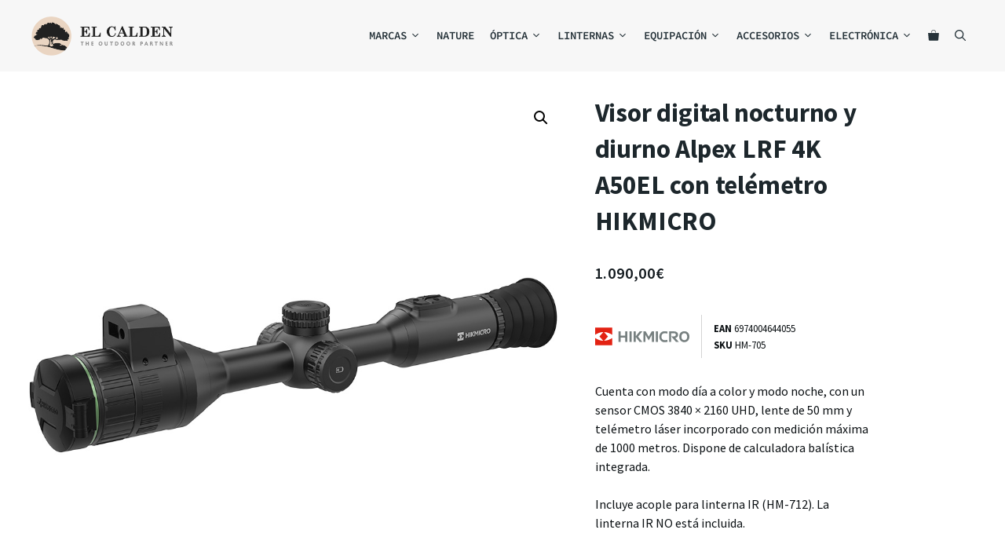

--- FILE ---
content_type: text/html; charset=UTF-8
request_url: https://elcalden.es/hikmicro/visor-digital-nocturno-alpex-lrf-4k-a50el-con-telemetro-hikmicro/
body_size: 63964
content:
<!DOCTYPE html>
<html lang="es">
<head>
	<meta charset="UTF-8">
	<meta name='robots' content='index, follow, max-image-preview:large, max-snippet:-1, max-video-preview:-1' />
<meta name="viewport" content="width=device-width, initial-scale=1">
	<!-- This site is optimized with the Yoast SEO plugin v26.7 - https://yoast.com/wordpress/plugins/seo/ -->
	<title>Visor digital nocturno y diurno Alpex LRF 4K A50EL con telémetro HIKMICRO - El Caldén Outdoor</title>
	<meta name="description" content="Visor nocturno y diurno digital de la serie Alpex 4K con telémetro incorporado, rango de detección de hasta 1.000 metros y sensor CMOS 3840 × 2160 UHD." />
	<link rel="canonical" href="https://elcalden.es/hikmicro/visor-digital-nocturno-alpex-lrf-4k-a50el-con-telemetro-hikmicro/" />
	<meta property="og:locale" content="es_ES" />
	<meta property="og:type" content="article" />
	<meta property="og:title" content="Visor digital nocturno y diurno Alpex LRF 4K A50EL con telémetro HIKMICRO - El Caldén Outdoor" />
	<meta property="og:description" content="Visor nocturno y diurno digital de la serie Alpex 4K con telémetro incorporado, rango de detección de hasta 1.000 metros y sensor CMOS 3840 × 2160 UHD." />
	<meta property="og:url" content="https://elcalden.es/hikmicro/visor-digital-nocturno-alpex-lrf-4k-a50el-con-telemetro-hikmicro/" />
	<meta property="og:site_name" content="El Caldén Outdoor" />
	<meta property="article:publisher" content="https://www.facebook.com/ElCaldenOutdoor/" />
	<meta property="article:modified_time" content="2026-01-17T00:11:22+00:00" />
	<meta property="og:image" content="https://elcalden.es/wp-content/uploads/2024/01/Visor-digital-nocturno-Alpex-LRF-4K-imagen-principal.jpg" />
	<meta property="og:image:width" content="1000" />
	<meta property="og:image:height" content="1000" />
	<meta property="og:image:type" content="image/jpeg" />
	<meta name="twitter:card" content="summary_large_image" />
	<meta name="twitter:site" content="@elcaldenoutdoor" />
	<meta name="twitter:label1" content="Tiempo de lectura" />
	<meta name="twitter:data1" content="3 minutos" />
	<script type="application/ld+json" class="yoast-schema-graph">{"@context":"https://schema.org","@graph":[{"@type":"WebPage","@id":"https://elcalden.es/hikmicro/visor-digital-nocturno-alpex-lrf-4k-a50el-con-telemetro-hikmicro/","url":"https://elcalden.es/hikmicro/visor-digital-nocturno-alpex-lrf-4k-a50el-con-telemetro-hikmicro/","name":"Visor digital nocturno y diurno Alpex LRF 4K A50EL con telémetro HIKMICRO - El Caldén Outdoor","isPartOf":{"@id":"https://elcalden.es/#website"},"primaryImageOfPage":{"@id":"https://elcalden.es/hikmicro/visor-digital-nocturno-alpex-lrf-4k-a50el-con-telemetro-hikmicro/#primaryimage"},"image":{"@id":"https://elcalden.es/hikmicro/visor-digital-nocturno-alpex-lrf-4k-a50el-con-telemetro-hikmicro/#primaryimage"},"thumbnailUrl":"https://elcalden.es/wp-content/uploads/2024/01/Visor-digital-nocturno-Alpex-LRF-4K-imagen-principal.jpg","datePublished":"2024-01-09T05:30:45+00:00","dateModified":"2026-01-17T00:11:22+00:00","description":"Visor nocturno y diurno digital de la serie Alpex 4K con telémetro incorporado, rango de detección de hasta 1.000 metros y sensor CMOS 3840 × 2160 UHD.","breadcrumb":{"@id":"https://elcalden.es/hikmicro/visor-digital-nocturno-alpex-lrf-4k-a50el-con-telemetro-hikmicro/#breadcrumb"},"inLanguage":"es","potentialAction":[{"@type":"ReadAction","target":["https://elcalden.es/hikmicro/visor-digital-nocturno-alpex-lrf-4k-a50el-con-telemetro-hikmicro/"]}]},{"@type":"ImageObject","inLanguage":"es","@id":"https://elcalden.es/hikmicro/visor-digital-nocturno-alpex-lrf-4k-a50el-con-telemetro-hikmicro/#primaryimage","url":"https://elcalden.es/wp-content/uploads/2024/01/Visor-digital-nocturno-Alpex-LRF-4K-imagen-principal.jpg","contentUrl":"https://elcalden.es/wp-content/uploads/2024/01/Visor-digital-nocturno-Alpex-LRF-4K-imagen-principal.jpg","width":1000,"height":1000,"caption":"Hikmicro Alpex LRF 4K A50EL"},{"@type":"BreadcrumbList","@id":"https://elcalden.es/hikmicro/visor-digital-nocturno-alpex-lrf-4k-a50el-con-telemetro-hikmicro/#breadcrumb","itemListElement":[{"@type":"ListItem","position":1,"name":"Portada","item":"https://elcalden.es/"},{"@type":"ListItem","position":2,"name":"Tienda","item":"https://elcalden.es/productos/"},{"@type":"ListItem","position":3,"name":"Visor digital nocturno y diurno Alpex LRF 4K A50EL con telémetro HIKMICRO"}]},{"@type":"WebSite","@id":"https://elcalden.es/#website","url":"https://elcalden.es/","name":"El Caldén Outdoor","description":"The Outdoor Partner","publisher":{"@id":"https://elcalden.es/#organization"},"potentialAction":[{"@type":"SearchAction","target":{"@type":"EntryPoint","urlTemplate":"https://elcalden.es/?s={search_term_string}"},"query-input":{"@type":"PropertyValueSpecification","valueRequired":true,"valueName":"search_term_string"}}],"inLanguage":"es"},{"@type":"Organization","@id":"https://elcalden.es/#organization","name":"El Caldén Outdoor","url":"https://elcalden.es/","logo":{"@type":"ImageObject","inLanguage":"es","@id":"https://elcalden.es/#/schema/logo/image/","url":"https://elcalden.es/wp-content/uploads/2021/03/Logo-El-Calden-320x100-1.png","contentUrl":"https://elcalden.es/wp-content/uploads/2021/03/Logo-El-Calden-320x100-1.png","width":350,"height":100,"caption":"El Caldén Outdoor"},"image":{"@id":"https://elcalden.es/#/schema/logo/image/"},"sameAs":["https://www.facebook.com/ElCaldenOutdoor/","https://x.com/elcaldenoutdoor","https://www.instagram.com/el_calden/"]}]}</script>
	<!-- / Yoast SEO plugin. -->


<script type='application/javascript'  id='pys-version-script'>console.log('PixelYourSite Free version 11.1.5.2');</script>
<link rel='dns-prefetch' href='//unpkg.com' />
<link rel='dns-prefetch' href='//www.googletagmanager.com' />
<link href='https://fonts.gstatic.com' crossorigin rel='preconnect' />
<link href='https://fonts.googleapis.com' crossorigin rel='preconnect' />
<link rel="alternate" type="application/rss+xml" title="El Caldén Outdoor &raquo; Feed" href="https://elcalden.es/feed/" />
<link rel="alternate" type="application/rss+xml" title="El Caldén Outdoor &raquo; Feed de los comentarios" href="https://elcalden.es/comments/feed/" />
<link rel="alternate" title="oEmbed (JSON)" type="application/json+oembed" href="https://elcalden.es/wp-json/oembed/1.0/embed?url=https%3A%2F%2Felcalden.es%2Fhikmicro%2Fvisor-digital-nocturno-alpex-lrf-4k-a50el-con-telemetro-hikmicro%2F" />
<link rel="alternate" title="oEmbed (XML)" type="text/xml+oembed" href="https://elcalden.es/wp-json/oembed/1.0/embed?url=https%3A%2F%2Felcalden.es%2Fhikmicro%2Fvisor-digital-nocturno-alpex-lrf-4k-a50el-con-telemetro-hikmicro%2F&#038;format=xml" />
<style id='wp-img-auto-sizes-contain-inline-css'>
img:is([sizes=auto i],[sizes^="auto," i]){contain-intrinsic-size:3000px 1500px}
/*# sourceURL=wp-img-auto-sizes-contain-inline-css */
</style>
<link rel='stylesheet' id='generate-fonts-css' href='//fonts.googleapis.com/css?family=Source+Sans+Pro:200,200italic,300,300italic,regular,italic,600,600italic,700,700italic,900,900italic|Source+Code+Pro:200,300,regular,500,600,700,900|Roboto+Condensed:300,300italic,regular,italic,700,700italic|Roboto:100,100italic,300,300italic,regular,italic,500,500italic,700,700italic,900,900italic' media='all' />
<link rel='stylesheet' id='xoo-aff-style-css' href='https://elcalden.es/wp-content/plugins/waitlist-woocommerce/xoo-form-fields-fw/assets/css/xoo-aff-style.css?ver=2.0.6' media='all' />
<style id='xoo-aff-style-inline-css'>

.xoo-aff-input-group .xoo-aff-input-icon{
	background-color:  #eee;
	color: #555;
	max-width: 40px;
	min-width: 40px;
	border-color: #cccccc;
	border-width: 1px;
	font-size: 14px;
}
.xoo-aff-group{
	margin-bottom: 30px;
}

.xoo-aff-group input[type="text"], .xoo-aff-group input[type="password"], .xoo-aff-group input[type="email"], .xoo-aff-group input[type="number"], .xoo-aff-group select, .xoo-aff-group select + .select2, .xoo-aff-group input[type="tel"], .xoo-aff-group input[type="file"]{
	background-color: #fff;
	color: #777;
	border-width: 1px;
	border-color: #cccccc;
	height: 50px;
}


.xoo-aff-group input[type="file"]{
	line-height: calc(50px - 13px);
}



.xoo-aff-group input[type="text"]::placeholder, .xoo-aff-group input[type="password"]::placeholder, .xoo-aff-group input[type="email"]::placeholder, .xoo-aff-group input[type="number"]::placeholder, .xoo-aff-group select::placeholder, .xoo-aff-group input[type="tel"]::placeholder, .xoo-aff-group .select2-selection__rendered, .xoo-aff-group .select2-container--default .select2-selection--single .select2-selection__rendered, .xoo-aff-group input[type="file"]::placeholder, .xoo-aff-group input::file-selector-button{
	color: #777;
}

.xoo-aff-group input[type="text"]:focus, .xoo-aff-group input[type="password"]:focus, .xoo-aff-group input[type="email"]:focus, .xoo-aff-group input[type="number"]:focus, .xoo-aff-group select:focus, .xoo-aff-group select + .select2:focus, .xoo-aff-group input[type="tel"]:focus, .xoo-aff-group input[type="file"]:focus{
	background-color: #ededed;
	color: #000;
}

[placeholder]:focus::-webkit-input-placeholder{
	color: #000!important;
}


.xoo-aff-input-icon + input[type="text"], .xoo-aff-input-icon + input[type="password"], .xoo-aff-input-icon + input[type="email"], .xoo-aff-input-icon + input[type="number"], .xoo-aff-input-icon + select, .xoo-aff-input-icon + select + .select2,  .xoo-aff-input-icon + input[type="tel"], .xoo-aff-input-icon + input[type="file"]{
	border-bottom-left-radius: 0;
	border-top-left-radius: 0;
}


/*# sourceURL=xoo-aff-style-inline-css */
</style>
<link rel='stylesheet' id='xoo-aff-font-awesome5-css' href='https://elcalden.es/wp-content/plugins/waitlist-woocommerce/xoo-form-fields-fw/lib/fontawesome5/css/all.min.css?ver=6.9' media='all' />
<style id='wp-emoji-styles-inline-css'>

	img.wp-smiley, img.emoji {
		display: inline !important;
		border: none !important;
		box-shadow: none !important;
		height: 1em !important;
		width: 1em !important;
		margin: 0 0.07em !important;
		vertical-align: -0.1em !important;
		background: none !important;
		padding: 0 !important;
	}
/*# sourceURL=wp-emoji-styles-inline-css */
</style>
<link rel='stylesheet' id='wp-block-library-css' href='https://elcalden.es/wp-includes/css/dist/block-library/style.min.css?ver=6.9' media='all' />
<style id='classic-theme-styles-inline-css'>
/*! This file is auto-generated */
.wp-block-button__link{color:#fff;background-color:#32373c;border-radius:9999px;box-shadow:none;text-decoration:none;padding:calc(.667em + 2px) calc(1.333em + 2px);font-size:1.125em}.wp-block-file__button{background:#32373c;color:#fff;text-decoration:none}
/*# sourceURL=/wp-includes/css/classic-themes.min.css */
</style>
<style id='safe-svg-svg-icon-style-inline-css'>
.safe-svg-cover{text-align:center}.safe-svg-cover .safe-svg-inside{display:inline-block;max-width:100%}.safe-svg-cover svg{fill:currentColor;height:100%;max-height:100%;max-width:100%;width:100%}

/*# sourceURL=https://elcalden.es/wp-content/plugins/safe-svg/dist/safe-svg-block-frontend.css */
</style>
<style id='global-styles-inline-css'>
:root{--wp--preset--aspect-ratio--square: 1;--wp--preset--aspect-ratio--4-3: 4/3;--wp--preset--aspect-ratio--3-4: 3/4;--wp--preset--aspect-ratio--3-2: 3/2;--wp--preset--aspect-ratio--2-3: 2/3;--wp--preset--aspect-ratio--16-9: 16/9;--wp--preset--aspect-ratio--9-16: 9/16;--wp--preset--color--black: #000000;--wp--preset--color--cyan-bluish-gray: #abb8c3;--wp--preset--color--white: #ffffff;--wp--preset--color--pale-pink: #f78da7;--wp--preset--color--vivid-red: #cf2e2e;--wp--preset--color--luminous-vivid-orange: #ff6900;--wp--preset--color--luminous-vivid-amber: #fcb900;--wp--preset--color--light-green-cyan: #7bdcb5;--wp--preset--color--vivid-green-cyan: #00d084;--wp--preset--color--pale-cyan-blue: #8ed1fc;--wp--preset--color--vivid-cyan-blue: #0693e3;--wp--preset--color--vivid-purple: #9b51e0;--wp--preset--color--contrast: var(--contrast);--wp--preset--color--contrast-2: var(--contrast-2);--wp--preset--color--contrast-3: var(--contrast-3);--wp--preset--color--base: var(--base);--wp--preset--color--base-2: var(--base-2);--wp--preset--color--base-3: var(--base-3);--wp--preset--color--accent: var(--accent);--wp--preset--color--global-color-8: var(--global-color-8);--wp--preset--color--global-color-9: var(--global-color-9);--wp--preset--color--global-color-10: var(--global-color-10);--wp--preset--color--global-color-11: var(--global-color-11);--wp--preset--gradient--vivid-cyan-blue-to-vivid-purple: linear-gradient(135deg,rgb(6,147,227) 0%,rgb(155,81,224) 100%);--wp--preset--gradient--light-green-cyan-to-vivid-green-cyan: linear-gradient(135deg,rgb(122,220,180) 0%,rgb(0,208,130) 100%);--wp--preset--gradient--luminous-vivid-amber-to-luminous-vivid-orange: linear-gradient(135deg,rgb(252,185,0) 0%,rgb(255,105,0) 100%);--wp--preset--gradient--luminous-vivid-orange-to-vivid-red: linear-gradient(135deg,rgb(255,105,0) 0%,rgb(207,46,46) 100%);--wp--preset--gradient--very-light-gray-to-cyan-bluish-gray: linear-gradient(135deg,rgb(238,238,238) 0%,rgb(169,184,195) 100%);--wp--preset--gradient--cool-to-warm-spectrum: linear-gradient(135deg,rgb(74,234,220) 0%,rgb(151,120,209) 20%,rgb(207,42,186) 40%,rgb(238,44,130) 60%,rgb(251,105,98) 80%,rgb(254,248,76) 100%);--wp--preset--gradient--blush-light-purple: linear-gradient(135deg,rgb(255,206,236) 0%,rgb(152,150,240) 100%);--wp--preset--gradient--blush-bordeaux: linear-gradient(135deg,rgb(254,205,165) 0%,rgb(254,45,45) 50%,rgb(107,0,62) 100%);--wp--preset--gradient--luminous-dusk: linear-gradient(135deg,rgb(255,203,112) 0%,rgb(199,81,192) 50%,rgb(65,88,208) 100%);--wp--preset--gradient--pale-ocean: linear-gradient(135deg,rgb(255,245,203) 0%,rgb(182,227,212) 50%,rgb(51,167,181) 100%);--wp--preset--gradient--electric-grass: linear-gradient(135deg,rgb(202,248,128) 0%,rgb(113,206,126) 100%);--wp--preset--gradient--midnight: linear-gradient(135deg,rgb(2,3,129) 0%,rgb(40,116,252) 100%);--wp--preset--font-size--small: 13px;--wp--preset--font-size--medium: 20px;--wp--preset--font-size--large: 36px;--wp--preset--font-size--x-large: 42px;--wp--preset--spacing--20: 0.44rem;--wp--preset--spacing--30: 0.67rem;--wp--preset--spacing--40: 1rem;--wp--preset--spacing--50: 1.5rem;--wp--preset--spacing--60: 2.25rem;--wp--preset--spacing--70: 3.38rem;--wp--preset--spacing--80: 5.06rem;--wp--preset--shadow--natural: 6px 6px 9px rgba(0, 0, 0, 0.2);--wp--preset--shadow--deep: 12px 12px 50px rgba(0, 0, 0, 0.4);--wp--preset--shadow--sharp: 6px 6px 0px rgba(0, 0, 0, 0.2);--wp--preset--shadow--outlined: 6px 6px 0px -3px rgb(255, 255, 255), 6px 6px rgb(0, 0, 0);--wp--preset--shadow--crisp: 6px 6px 0px rgb(0, 0, 0);}:where(.is-layout-flex){gap: 0.5em;}:where(.is-layout-grid){gap: 0.5em;}body .is-layout-flex{display: flex;}.is-layout-flex{flex-wrap: wrap;align-items: center;}.is-layout-flex > :is(*, div){margin: 0;}body .is-layout-grid{display: grid;}.is-layout-grid > :is(*, div){margin: 0;}:where(.wp-block-columns.is-layout-flex){gap: 2em;}:where(.wp-block-columns.is-layout-grid){gap: 2em;}:where(.wp-block-post-template.is-layout-flex){gap: 1.25em;}:where(.wp-block-post-template.is-layout-grid){gap: 1.25em;}.has-black-color{color: var(--wp--preset--color--black) !important;}.has-cyan-bluish-gray-color{color: var(--wp--preset--color--cyan-bluish-gray) !important;}.has-white-color{color: var(--wp--preset--color--white) !important;}.has-pale-pink-color{color: var(--wp--preset--color--pale-pink) !important;}.has-vivid-red-color{color: var(--wp--preset--color--vivid-red) !important;}.has-luminous-vivid-orange-color{color: var(--wp--preset--color--luminous-vivid-orange) !important;}.has-luminous-vivid-amber-color{color: var(--wp--preset--color--luminous-vivid-amber) !important;}.has-light-green-cyan-color{color: var(--wp--preset--color--light-green-cyan) !important;}.has-vivid-green-cyan-color{color: var(--wp--preset--color--vivid-green-cyan) !important;}.has-pale-cyan-blue-color{color: var(--wp--preset--color--pale-cyan-blue) !important;}.has-vivid-cyan-blue-color{color: var(--wp--preset--color--vivid-cyan-blue) !important;}.has-vivid-purple-color{color: var(--wp--preset--color--vivid-purple) !important;}.has-black-background-color{background-color: var(--wp--preset--color--black) !important;}.has-cyan-bluish-gray-background-color{background-color: var(--wp--preset--color--cyan-bluish-gray) !important;}.has-white-background-color{background-color: var(--wp--preset--color--white) !important;}.has-pale-pink-background-color{background-color: var(--wp--preset--color--pale-pink) !important;}.has-vivid-red-background-color{background-color: var(--wp--preset--color--vivid-red) !important;}.has-luminous-vivid-orange-background-color{background-color: var(--wp--preset--color--luminous-vivid-orange) !important;}.has-luminous-vivid-amber-background-color{background-color: var(--wp--preset--color--luminous-vivid-amber) !important;}.has-light-green-cyan-background-color{background-color: var(--wp--preset--color--light-green-cyan) !important;}.has-vivid-green-cyan-background-color{background-color: var(--wp--preset--color--vivid-green-cyan) !important;}.has-pale-cyan-blue-background-color{background-color: var(--wp--preset--color--pale-cyan-blue) !important;}.has-vivid-cyan-blue-background-color{background-color: var(--wp--preset--color--vivid-cyan-blue) !important;}.has-vivid-purple-background-color{background-color: var(--wp--preset--color--vivid-purple) !important;}.has-black-border-color{border-color: var(--wp--preset--color--black) !important;}.has-cyan-bluish-gray-border-color{border-color: var(--wp--preset--color--cyan-bluish-gray) !important;}.has-white-border-color{border-color: var(--wp--preset--color--white) !important;}.has-pale-pink-border-color{border-color: var(--wp--preset--color--pale-pink) !important;}.has-vivid-red-border-color{border-color: var(--wp--preset--color--vivid-red) !important;}.has-luminous-vivid-orange-border-color{border-color: var(--wp--preset--color--luminous-vivid-orange) !important;}.has-luminous-vivid-amber-border-color{border-color: var(--wp--preset--color--luminous-vivid-amber) !important;}.has-light-green-cyan-border-color{border-color: var(--wp--preset--color--light-green-cyan) !important;}.has-vivid-green-cyan-border-color{border-color: var(--wp--preset--color--vivid-green-cyan) !important;}.has-pale-cyan-blue-border-color{border-color: var(--wp--preset--color--pale-cyan-blue) !important;}.has-vivid-cyan-blue-border-color{border-color: var(--wp--preset--color--vivid-cyan-blue) !important;}.has-vivid-purple-border-color{border-color: var(--wp--preset--color--vivid-purple) !important;}.has-vivid-cyan-blue-to-vivid-purple-gradient-background{background: var(--wp--preset--gradient--vivid-cyan-blue-to-vivid-purple) !important;}.has-light-green-cyan-to-vivid-green-cyan-gradient-background{background: var(--wp--preset--gradient--light-green-cyan-to-vivid-green-cyan) !important;}.has-luminous-vivid-amber-to-luminous-vivid-orange-gradient-background{background: var(--wp--preset--gradient--luminous-vivid-amber-to-luminous-vivid-orange) !important;}.has-luminous-vivid-orange-to-vivid-red-gradient-background{background: var(--wp--preset--gradient--luminous-vivid-orange-to-vivid-red) !important;}.has-very-light-gray-to-cyan-bluish-gray-gradient-background{background: var(--wp--preset--gradient--very-light-gray-to-cyan-bluish-gray) !important;}.has-cool-to-warm-spectrum-gradient-background{background: var(--wp--preset--gradient--cool-to-warm-spectrum) !important;}.has-blush-light-purple-gradient-background{background: var(--wp--preset--gradient--blush-light-purple) !important;}.has-blush-bordeaux-gradient-background{background: var(--wp--preset--gradient--blush-bordeaux) !important;}.has-luminous-dusk-gradient-background{background: var(--wp--preset--gradient--luminous-dusk) !important;}.has-pale-ocean-gradient-background{background: var(--wp--preset--gradient--pale-ocean) !important;}.has-electric-grass-gradient-background{background: var(--wp--preset--gradient--electric-grass) !important;}.has-midnight-gradient-background{background: var(--wp--preset--gradient--midnight) !important;}.has-small-font-size{font-size: var(--wp--preset--font-size--small) !important;}.has-medium-font-size{font-size: var(--wp--preset--font-size--medium) !important;}.has-large-font-size{font-size: var(--wp--preset--font-size--large) !important;}.has-x-large-font-size{font-size: var(--wp--preset--font-size--x-large) !important;}
:where(.wp-block-post-template.is-layout-flex){gap: 1.25em;}:where(.wp-block-post-template.is-layout-grid){gap: 1.25em;}
:where(.wp-block-term-template.is-layout-flex){gap: 1.25em;}:where(.wp-block-term-template.is-layout-grid){gap: 1.25em;}
:where(.wp-block-columns.is-layout-flex){gap: 2em;}:where(.wp-block-columns.is-layout-grid){gap: 2em;}
:root :where(.wp-block-pullquote){font-size: 1.5em;line-height: 1.6;}
/*# sourceURL=global-styles-inline-css */
</style>
<link rel='stylesheet' id='contact-form-7-css' href='https://elcalden.es/wp-content/plugins/contact-form-7/includes/css/styles.css?ver=6.1.4' media='all' />
<link rel='stylesheet' id='leaflet-css-css' href='https://unpkg.com/leaflet@1.9.4/dist/leaflet.css?ver=6.9' media='all' />
<link rel='stylesheet' id='localizador-de-armerias-css-css' href='https://elcalden.es/wp-content/plugins/localizador-de-armerias-españa/localizador-de-armerias-españa.css?ver=6.9' media='all' />
<link rel='stylesheet' id='localizador-de-armerias-portugal-css-css' href='https://elcalden.es/wp-content/plugins/localizador-de-armerias-portugal/localizador-de-armerias-portugal.css?ver=6.9' media='all' />
<link rel='stylesheet' id='localizador-de-tiendas-wws-css-css' href='https://elcalden.es/wp-content/plugins/localizador-de-tiendas-wws/localizador-de-tiendas-wws.css?ver=6.9' media='all' />
<link rel='stylesheet' id='pafe-extension-style-free-css' href='https://elcalden.es/wp-content/plugins/piotnet-addons-for-elementor/assets/css/minify/extension.min.css?ver=2.4.36' media='all' />
<link rel='stylesheet' id='photoswipe-css' href='https://elcalden.es/wp-content/plugins/woocommerce/assets/css/photoswipe/photoswipe.min.css?ver=10.4.3' media='all' />
<link rel='stylesheet' id='photoswipe-default-skin-css' href='https://elcalden.es/wp-content/plugins/woocommerce/assets/css/photoswipe/default-skin/default-skin.min.css?ver=10.4.3' media='all' />
<link rel='stylesheet' id='woocommerce-layout-css' href='https://elcalden.es/wp-content/plugins/woocommerce/assets/css/woocommerce-layout.css?ver=10.4.3' media='all' />
<link rel='stylesheet' id='woocommerce-smallscreen-css' href='https://elcalden.es/wp-content/plugins/woocommerce/assets/css/woocommerce-smallscreen.css?ver=10.4.3' media='only screen and (max-width: 768px)' />
<link rel='stylesheet' id='woocommerce-general-css' href='https://elcalden.es/wp-content/plugins/woocommerce/assets/css/woocommerce.css?ver=10.4.3' media='all' />
<style id='woocommerce-inline-inline-css'>
.woocommerce form .form-row .required { visibility: visible; }
/*# sourceURL=woocommerce-inline-inline-css */
</style>
<link rel='stylesheet' id='aws-style-css' href='https://elcalden.es/wp-content/plugins/advanced-woo-search/assets/css/common.min.css?ver=3.51' media='all' />
<link rel='stylesheet' id='cmplz-general-css' href='https://elcalden.es/wp-content/plugins/complianz-gdpr-premium/assets/css/cookieblocker.min.css?ver=1713863013' media='all' />
<link rel='stylesheet' id='xoo-wl-style-css' href='https://elcalden.es/wp-content/plugins/waitlist-woocommerce/assets/css/xoo-wl-style.css?ver=2.8.4' media='all' />
<style id='xoo-wl-style-inline-css'>

			button.xoo-wl-action-btn{
				background-color: #d6a402;
				color: #ffffff;
				padding: 10px;
			}
			button.xoo-wl-submit-btn{
				max-width: 300px;
			}
			button.xoo-wl-open-form-btn{
				max-width: 300px;
			}
			.xoo-wl-inmodal{
				max-width: 700px;
				max-height: 450px;
			}
		
			.xoo-wl-sidebar{
				background-image: url(https://elcalden.es/wp-content/uploads/2024/03/landscape_elcalden-scaled.jpg);
				min-width: 0%;
			}
				.xoo-wl-modal:before {
				    content: '';
				    display: inline-block;
				    height: 100%;
				    vertical-align: middle;
				    margin-right: -0.25em;
				}
			
				.xoo-wl-inmodal{
					display: inline-flex;
					max-height: 90%;
					height: auto;
				}

				.xoo-wl-sidebar, .xoo-wl-wrap{
					height: auto;
				}
			
/*# sourceURL=xoo-wl-style-inline-css */
</style>
<link rel='stylesheet' id='xoo-wl-fonts-css' href='https://elcalden.es/wp-content/plugins/waitlist-woocommerce/assets/css/xoo-wl-fonts.css?ver=2.8.4' media='all' />
<link rel='stylesheet' id='generate-style-css' href='https://elcalden.es/wp-content/themes/generatepress/assets/css/main.min.css?ver=3.6.1' media='all' />
<style id='generate-style-inline-css'>
body{background-color:#ffffff;color:#0c1114;}a{color:#34b7f1;}a:hover, a:focus, a:active{color:#1d4a6f;}.wp-block-group__inner-container{max-width:1200px;margin-left:auto;margin-right:auto;}@media (max-width: 500px) and (min-width: 921px){.inside-header{display:flex;flex-direction:column;align-items:center;}.site-logo, .site-branding{margin-bottom:1.5em;}#site-navigation{margin:0 auto;}.header-widget{margin-top:1.5em;}}.site-header .header-image{width:180px;}.generate-back-to-top{font-size:20px;border-radius:3px;position:fixed;bottom:30px;right:30px;line-height:40px;width:40px;text-align:center;z-index:10;transition:opacity 300ms ease-in-out;opacity:0.1;transform:translateY(1000px);}.generate-back-to-top__show{opacity:1;transform:translateY(0);}.navigation-search{position:absolute;left:-99999px;pointer-events:none;visibility:hidden;z-index:20;width:100%;top:0;transition:opacity 100ms ease-in-out;opacity:0;}.navigation-search.nav-search-active{left:0;right:0;pointer-events:auto;visibility:visible;opacity:1;}.navigation-search input[type="search"]{outline:0;border:0;vertical-align:bottom;line-height:1;opacity:0.9;width:100%;z-index:20;border-radius:0;-webkit-appearance:none;height:60px;}.navigation-search input::-ms-clear{display:none;width:0;height:0;}.navigation-search input::-ms-reveal{display:none;width:0;height:0;}.navigation-search input::-webkit-search-decoration, .navigation-search input::-webkit-search-cancel-button, .navigation-search input::-webkit-search-results-button, .navigation-search input::-webkit-search-results-decoration{display:none;}.gen-sidebar-nav .navigation-search{top:auto;bottom:0;}:root{--contrast:#0c1114;--contrast-2:#253239;--contrast-3:#6B6B6B;--base:#ffffff;--base-2:#ead5c2;--base-3:#ece5dd;--accent:#25d366;--global-color-8:#34b7f1;--global-color-9:#1d4a6f;--global-color-10:#4e5340;--global-color-11:#267f43;}:root .has-contrast-color{color:var(--contrast);}:root .has-contrast-background-color{background-color:var(--contrast);}:root .has-contrast-2-color{color:var(--contrast-2);}:root .has-contrast-2-background-color{background-color:var(--contrast-2);}:root .has-contrast-3-color{color:var(--contrast-3);}:root .has-contrast-3-background-color{background-color:var(--contrast-3);}:root .has-base-color{color:var(--base);}:root .has-base-background-color{background-color:var(--base);}:root .has-base-2-color{color:var(--base-2);}:root .has-base-2-background-color{background-color:var(--base-2);}:root .has-base-3-color{color:var(--base-3);}:root .has-base-3-background-color{background-color:var(--base-3);}:root .has-accent-color{color:var(--accent);}:root .has-accent-background-color{background-color:var(--accent);}:root .has-global-color-8-color{color:var(--global-color-8);}:root .has-global-color-8-background-color{background-color:var(--global-color-8);}:root .has-global-color-9-color{color:var(--global-color-9);}:root .has-global-color-9-background-color{background-color:var(--global-color-9);}:root .has-global-color-10-color{color:var(--global-color-10);}:root .has-global-color-10-background-color{background-color:var(--global-color-10);}:root .has-global-color-11-color{color:var(--global-color-11);}:root .has-global-color-11-background-color{background-color:var(--global-color-11);}body, button, input, select, textarea{font-family:"Source Sans Pro", sans-serif;font-size:16px;}body{line-height:1.7;}.entry-content > [class*="wp-block-"]:not(:last-child):not(.wp-block-heading){margin-bottom:1.5em;}.main-navigation a, .menu-toggle{font-family:"Source Code Pro", monospace;font-weight:600;text-transform:uppercase;font-size:14px;}.main-navigation .menu-bar-items{font-size:14px;}.main-navigation .main-nav ul ul li a{font-size:13px;}.widget-title{font-family:"Roboto Condensed", sans-serif;margin-bottom:7px;}.sidebar .widget, .footer-widgets .widget{font-size:14px;}h1{font-family:"Roboto", sans-serif;font-weight:bold;font-size:34px;}h2{font-family:"Roboto", sans-serif;font-weight:500;}@media (max-width:768px){.main-title{font-size:20px;}h1{font-size:31px;}h2{font-size:27px;}h3{font-size:24px;}h4{font-size:22px;}h5{font-size:19px;}}.top-bar{background-color:#636363;color:#ffffff;}.top-bar a{color:#ffffff;}.top-bar a:hover{color:#303030;}.site-header{background-color:#f7f7f7;color:#0c1114;}.site-header a{color:var(--contrast);}.site-header a:hover{color:#1d4a6f;}.main-title a,.main-title a:hover{color:var(--contrast);}.site-description{color:#0c1114;}.mobile-menu-control-wrapper .menu-toggle,.mobile-menu-control-wrapper .menu-toggle:hover,.mobile-menu-control-wrapper .menu-toggle:focus,.has-inline-mobile-toggle #site-navigation.toggled{background-color:rgba(0, 0, 0, 0.02);}.main-navigation,.main-navigation ul ul{background-color:#f7f7f7;}.main-navigation .main-nav ul li a, .main-navigation .menu-toggle, .main-navigation .menu-bar-items{color:var(--contrast-2);}.main-navigation .main-nav ul li:not([class*="current-menu-"]):hover > a, .main-navigation .main-nav ul li:not([class*="current-menu-"]):focus > a, .main-navigation .main-nav ul li.sfHover:not([class*="current-menu-"]) > a, .main-navigation .menu-bar-item:hover > a, .main-navigation .menu-bar-item.sfHover > a{color:var(--base);background-color:rgba(36,49,56,0.5);}button.menu-toggle:hover,button.menu-toggle:focus{color:var(--contrast-2);}.main-navigation .main-nav ul li[class*="current-menu-"] > a{color:var(--base);background-color:rgba(36,49,56,0.5);}.navigation-search input[type="search"],.navigation-search input[type="search"]:active, .navigation-search input[type="search"]:focus, .main-navigation .main-nav ul li.search-item.active > a, .main-navigation .menu-bar-items .search-item.active > a{color:var(--contrast-2);background-color:#f2f2f2;opacity:1;}.main-navigation ul ul{background-color:#f7f7f7;}.main-navigation .main-nav ul ul li a{color:var(--contrast-3);}.main-navigation .main-nav ul ul li:not([class*="current-menu-"]):hover > a,.main-navigation .main-nav ul ul li:not([class*="current-menu-"]):focus > a, .main-navigation .main-nav ul ul li.sfHover:not([class*="current-menu-"]) > a{color:var(--base);background-color:rgba(36,49,56,0.5);}.main-navigation .main-nav ul ul li[class*="current-menu-"] > a{color:var(--base);background-color:rgba(36,49,56,0.5);}.separate-containers .inside-article, .separate-containers .comments-area, .separate-containers .page-header, .one-container .container, .separate-containers .paging-navigation, .inside-page-header{color:var(--contrast);background-color:#ffffff;}.inside-article a,.paging-navigation a,.comments-area a,.page-header a{color:var(--global-color-8);}.inside-article a:hover,.paging-navigation a:hover,.comments-area a:hover,.page-header a:hover{color:var(--global-color-9);}.entry-title a{color:var(--contrast);}.entry-title a:hover{color:var(--contrast-3);}.entry-meta{color:var(--contrast-3);}.entry-meta a{color:var(--global-color-8);}.entry-meta a:hover{color:var(--global-color-9);}.sidebar .widget{color:#333333;background-color:#ffffff;}.sidebar .widget a{color:#6b6b6b;}.footer-widgets{background-color:#ffffff;}.footer-widgets .widget-title{color:#000000;}.site-info{color:#ffffff;background-color:var(--contrast-2);}.site-info a{color:#ffffff;}.site-info a:hover{color:#d3d3d3;}.footer-bar .widget_nav_menu .current-menu-item a{color:#d3d3d3;}input[type="text"],input[type="email"],input[type="url"],input[type="password"],input[type="search"],input[type="tel"],input[type="number"],textarea,select{color:var(--contrast-3);background-color:#fafafa;border-color:#cccccc;}input[type="text"]:focus,input[type="email"]:focus,input[type="url"]:focus,input[type="password"]:focus,input[type="search"]:focus,input[type="tel"]:focus,input[type="number"]:focus,textarea:focus,select:focus{color:var(--contrast);background-color:#ffffff;border-color:#bfbfbf;}button,html input[type="button"],input[type="reset"],input[type="submit"],a.button,a.wp-block-button__link:not(.has-background){color:#0C1114;background-color:#EAD5C2;}button:hover,html input[type="button"]:hover,input[type="reset"]:hover,input[type="submit"]:hover,a.button:hover,button:focus,html input[type="button"]:focus,input[type="reset"]:focus,input[type="submit"]:focus,a.button:focus,a.wp-block-button__link:not(.has-background):active,a.wp-block-button__link:not(.has-background):focus,a.wp-block-button__link:not(.has-background):hover{color:#0C1114;background-color:#FFE4CB;}a.generate-back-to-top{background-color:#EAD5C2;color:#000000;}a.generate-back-to-top:hover,a.generate-back-to-top:focus{background-color:#FFE4CB;color:#000000;}:root{--gp-search-modal-bg-color:var(--base-3);--gp-search-modal-text-color:var(--contrast);--gp-search-modal-overlay-bg-color:rgba(0,0,0,0.2);}@media (max-width: 920px){.main-navigation .menu-bar-item:hover > a, .main-navigation .menu-bar-item.sfHover > a{background:none;color:var(--contrast-2);}}.nav-below-header .main-navigation .inside-navigation.grid-container, .nav-above-header .main-navigation .inside-navigation.grid-container{padding:0px 30px 0px 30px;}.site-main .wp-block-group__inner-container{padding:40px;}.separate-containers .paging-navigation{padding-top:20px;padding-bottom:20px;}.entry-content .alignwide, body:not(.no-sidebar) .entry-content .alignfull{margin-left:-40px;width:calc(100% + 80px);max-width:calc(100% + 80px);}.main-navigation .main-nav ul li a,.menu-toggle,.main-navigation .menu-bar-item > a{padding-left:10px;padding-right:10px;line-height:25px;}.main-navigation .main-nav ul ul li a{padding:5px 10px 5px 10px;}.main-navigation ul ul{width:300px;}.navigation-search input[type="search"]{height:25px;}.rtl .menu-item-has-children .dropdown-menu-toggle{padding-left:10px;}.menu-item-has-children .dropdown-menu-toggle{padding-right:10px;}.menu-item-has-children ul .dropdown-menu-toggle{padding-top:5px;padding-bottom:5px;margin-top:-5px;}.rtl .main-navigation .main-nav ul li.menu-item-has-children > a{padding-right:10px;}@media (max-width:768px){.separate-containers .inside-article, .separate-containers .comments-area, .separate-containers .page-header, .separate-containers .paging-navigation, .one-container .site-content, .inside-page-header{padding:30px;}.site-main .wp-block-group__inner-container{padding:30px;}.inside-top-bar{padding-right:30px;padding-left:30px;}.inside-header{padding-right:20px;padding-left:20px;}.widget-area .widget{padding-top:30px;padding-right:30px;padding-bottom:30px;padding-left:30px;}.footer-widgets-container{padding-top:30px;padding-right:30px;padding-bottom:30px;padding-left:30px;}.inside-site-info{padding-right:30px;padding-left:30px;}.entry-content .alignwide, body:not(.no-sidebar) .entry-content .alignfull{margin-left:-30px;width:calc(100% + 60px);max-width:calc(100% + 60px);}.one-container .site-main .paging-navigation{margin-bottom:20px;}}/* End cached CSS */.is-right-sidebar{width:25%;}.is-left-sidebar{width:25%;}.site-content .content-area{width:100%;}@media (max-width: 920px){.main-navigation .menu-toggle,.sidebar-nav-mobile:not(#sticky-placeholder){display:block;}.main-navigation ul,.gen-sidebar-nav,.main-navigation:not(.slideout-navigation):not(.toggled) .main-nav > ul,.has-inline-mobile-toggle #site-navigation .inside-navigation > *:not(.navigation-search):not(.main-nav){display:none;}.nav-align-right .inside-navigation,.nav-align-center .inside-navigation{justify-content:space-between;}.has-inline-mobile-toggle .mobile-menu-control-wrapper{display:flex;flex-wrap:wrap;}.has-inline-mobile-toggle .inside-header{flex-direction:row;text-align:left;flex-wrap:wrap;}.has-inline-mobile-toggle .header-widget,.has-inline-mobile-toggle #site-navigation{flex-basis:100%;}.nav-float-left .has-inline-mobile-toggle #site-navigation{order:10;}}
.elementor-template-full-width .site-content{display:block;}
.dynamic-author-image-rounded{border-radius:100%;}.dynamic-featured-image, .dynamic-author-image{vertical-align:middle;}.one-container.blog .dynamic-content-template:not(:last-child), .one-container.archive .dynamic-content-template:not(:last-child){padding-bottom:0px;}.dynamic-entry-excerpt > p:last-child{margin-bottom:0px;}
.main-navigation .main-nav ul li a,.menu-toggle,.main-navigation .menu-bar-item > a{transition: line-height 300ms ease}.main-navigation.toggled .main-nav > ul{background-color: #f7f7f7}.sticky-enabled .gen-sidebar-nav.is_stuck .main-navigation {margin-bottom: 0px;}.sticky-enabled .gen-sidebar-nav.is_stuck {z-index: 500;}.sticky-enabled .main-navigation.is_stuck {box-shadow: 0 2px 2px -2px rgba(0, 0, 0, .2);}.navigation-stick:not(.gen-sidebar-nav) {left: 0;right: 0;width: 100% !important;}.nav-float-right .navigation-stick {width: 100% !important;left: 0;}.nav-float-right .navigation-stick .navigation-branding {margin-right: auto;}.main-navigation.has-sticky-branding:not(.grid-container) .inside-navigation:not(.grid-container) .navigation-branding{margin-left: 10px;}.main-navigation.navigation-stick.has-sticky-branding .inside-navigation.grid-container{padding-left:40px;padding-right:40px;}@media (max-width:768px){.main-navigation.navigation-stick.has-sticky-branding .inside-navigation.grid-container{padding-left:0;padding-right:0;}}
h1.entry-title{font-size:34px;line-height:1.2em;}h2.entry-title{font-size:26px;line-height:1.4em;}.navigation-branding .main-title{font-weight:bold;text-transform:none;font-size:25px;}@media (max-width: 920px){.main-navigation:not(.slideout-navigation) a, .main-navigation .menu-toggle, .main-navigation .menu-bar-items{font-size:17px;}.main-navigation:not(.slideout-navigation) .main-nav ul ul li a{font-size:14px;}.navigation-branding .main-title{font-size:20px;}}
@media (max-width: 920px){.main-navigation .menu-toggle,.main-navigation .mobile-bar-items a,.main-navigation .menu-bar-item > a{padding-left:13px;padding-right:13px;}.main-navigation .main-nav ul li a,.main-navigation .menu-toggle,.main-navigation .mobile-bar-items a,.main-navigation .menu-bar-item > a{line-height:59px;}.main-navigation .site-logo.navigation-logo img, .mobile-header-navigation .site-logo.mobile-header-logo img, .navigation-search input[type="search"]{height:59px;}}@media (max-width: 1024px),(min-width:1025px){.main-navigation.sticky-navigation-transition .main-nav > ul > li > a,.sticky-navigation-transition .menu-toggle,.main-navigation.sticky-navigation-transition .menu-bar-item > a, .sticky-navigation-transition .navigation-branding .main-title{line-height:60px;}.main-navigation.sticky-navigation-transition .site-logo img, .main-navigation.sticky-navigation-transition .navigation-search input[type="search"], .main-navigation.sticky-navigation-transition .navigation-branding img{height:60px;}}
/*# sourceURL=generate-style-inline-css */
</style>
<link rel='stylesheet' id='generate-child-css' href='https://elcalden.es/wp-content/themes/generatepress_child/style.css?ver=1632383452' media='all' />
<link rel='stylesheet' id='elementor-frontend-css' href='https://elcalden.es/wp-content/plugins/elementor/assets/css/frontend.min.css?ver=3.34.1' media='all' />
<link rel='stylesheet' id='widget-heading-css' href='https://elcalden.es/wp-content/plugins/elementor/assets/css/widget-heading.min.css?ver=3.34.1' media='all' />
<link rel='stylesheet' id='widget-icon-list-css' href='https://elcalden.es/wp-content/plugins/elementor/assets/css/widget-icon-list.min.css?ver=3.34.1' media='all' />
<link rel='stylesheet' id='widget-spacer-css' href='https://elcalden.es/wp-content/plugins/elementor/assets/css/widget-spacer.min.css?ver=3.34.1' media='all' />
<link rel='stylesheet' id='widget-social-icons-css' href='https://elcalden.es/wp-content/plugins/elementor/assets/css/widget-social-icons.min.css?ver=3.34.1' media='all' />
<link rel='stylesheet' id='e-apple-webkit-css' href='https://elcalden.es/wp-content/plugins/elementor/assets/css/conditionals/apple-webkit.min.css?ver=3.34.1' media='all' />
<link rel='stylesheet' id='widget-woocommerce-product-images-css' href='https://elcalden.es/wp-content/plugins/elementor-pro/assets/css/widget-woocommerce-product-images.min.css?ver=3.34.0' media='all' />
<link rel='stylesheet' id='widget-woocommerce-product-price-css' href='https://elcalden.es/wp-content/plugins/elementor-pro/assets/css/widget-woocommerce-product-price.min.css?ver=3.34.0' media='all' />
<link rel='stylesheet' id='widget-woocommerce-product-meta-css' href='https://elcalden.es/wp-content/plugins/elementor-pro/assets/css/widget-woocommerce-product-meta.min.css?ver=3.34.0' media='all' />
<link rel='stylesheet' id='widget-woocommerce-product-add-to-cart-css' href='https://elcalden.es/wp-content/plugins/elementor-pro/assets/css/widget-woocommerce-product-add-to-cart.min.css?ver=3.34.0' media='all' />
<link rel='stylesheet' id='widget-share-buttons-css' href='https://elcalden.es/wp-content/plugins/elementor-pro/assets/css/widget-share-buttons.min.css?ver=3.34.0' media='all' />
<link rel='stylesheet' id='elementor-icons-shared-0-css' href='https://elcalden.es/wp-content/plugins/elementor/assets/lib/font-awesome/css/fontawesome.min.css?ver=5.15.3' media='all' />
<link rel='stylesheet' id='elementor-icons-fa-solid-css' href='https://elcalden.es/wp-content/plugins/elementor/assets/lib/font-awesome/css/solid.min.css?ver=5.15.3' media='all' />
<link rel='stylesheet' id='elementor-icons-fa-brands-css' href='https://elcalden.es/wp-content/plugins/elementor/assets/lib/font-awesome/css/brands.min.css?ver=5.15.3' media='all' />
<link rel='stylesheet' id='widget-woocommerce-product-data-tabs-css' href='https://elcalden.es/wp-content/plugins/elementor-pro/assets/css/widget-woocommerce-product-data-tabs.min.css?ver=3.34.0' media='all' />
<link rel='stylesheet' id='widget-woocommerce-products-css' href='https://elcalden.es/wp-content/plugins/elementor-pro/assets/css/widget-woocommerce-products.min.css?ver=3.34.0' media='all' />
<link rel='stylesheet' id='elementor-icons-css' href='https://elcalden.es/wp-content/plugins/elementor/assets/lib/eicons/css/elementor-icons.min.css?ver=5.45.0' media='all' />
<link rel='stylesheet' id='elementor-post-15-css' href='https://elcalden.es/wp-content/uploads/elementor/css/post-15.css?ver=1768320404' media='all' />
<link rel='stylesheet' id='elementor-post-6358-css' href='https://elcalden.es/wp-content/uploads/elementor/css/post-6358.css?ver=1768320404' media='all' />
<link rel='stylesheet' id='elementor-post-9303-css' href='https://elcalden.es/wp-content/uploads/elementor/css/post-9303.css?ver=1768320446' media='all' />
<link rel='stylesheet' id='generate-blog-images-css' href='https://elcalden.es/wp-content/plugins/gp-premium/blog/functions/css/featured-images.min.css?ver=2.5.5' media='all' />
<link rel='stylesheet' id='generate-navigation-branding-css' href='https://elcalden.es/wp-content/plugins/gp-premium/menu-plus/functions/css/navigation-branding-flex.min.css?ver=2.5.5' media='all' />
<style id='generate-navigation-branding-inline-css'>
@media (max-width: 920px){.site-header, #site-navigation, #sticky-navigation{display:none !important;opacity:0.0;}#mobile-header{display:block !important;width:100% !important;}#mobile-header .main-nav > ul{display:none;}#mobile-header.toggled .main-nav > ul, #mobile-header .menu-toggle, #mobile-header .mobile-bar-items{display:block;}#mobile-header .main-nav{-ms-flex:0 0 100%;flex:0 0 100%;-webkit-box-ordinal-group:5;-ms-flex-order:4;order:4;}}.main-navigation.has-branding .inside-navigation.grid-container, .main-navigation.has-branding.grid-container .inside-navigation:not(.grid-container){padding:0px 40px 0px 40px;}.main-navigation.has-branding:not(.grid-container) .inside-navigation:not(.grid-container) .navigation-branding{margin-left:10px;}.main-navigation .sticky-navigation-logo, .main-navigation.navigation-stick .site-logo:not(.mobile-header-logo){display:none;}.main-navigation.navigation-stick .sticky-navigation-logo{display:block;}.navigation-branding img, .site-logo.mobile-header-logo img{height:25px;width:auto;}.navigation-branding .main-title{line-height:25px;}@media (max-width: 920px){.main-navigation.has-branding.nav-align-center .menu-bar-items, .main-navigation.has-sticky-branding.navigation-stick.nav-align-center .menu-bar-items{margin-left:auto;}.navigation-branding{margin-right:auto;margin-left:10px;}.navigation-branding .main-title, .mobile-header-navigation .site-logo{margin-left:10px;}.main-navigation.has-branding .inside-navigation.grid-container{padding:0px;}.navigation-branding img, .site-logo.mobile-header-logo{height:59px;}.navigation-branding .main-title{line-height:59px;}}
/*# sourceURL=generate-navigation-branding-inline-css */
</style>
<link rel='stylesheet' id='generate-woocommerce-css' href='https://elcalden.es/wp-content/plugins/gp-premium/woocommerce/functions/css/woocommerce.min.css?ver=2.5.5' media='all' />
<style id='generate-woocommerce-inline-css'>
.woocommerce ul.products li.product .woocommerce-LoopProduct-link{color:var(--contrast);}.woocommerce ul.products li.product .woocommerce-LoopProduct-link:hover{color:var(--contrast-3);}.woocommerce ul.products li.product .woocommerce-LoopProduct-link h2, .woocommerce ul.products li.product .woocommerce-loop-category__title{font-weight:normal;text-transform:none;font-size:16px;}.woocommerce .up-sells ul.products li.product .woocommerce-LoopProduct-link h2, .woocommerce .cross-sells ul.products li.product .woocommerce-LoopProduct-link h2, .woocommerce .related ul.products li.product .woocommerce-LoopProduct-link h2{font-size:16px;}.woocommerce #respond input#submit, .woocommerce a.button, .woocommerce button.button, .woocommerce input.button, .wc-block-components-button{color:#0C1114;background-color:#EAD5C2;text-decoration:none;font-weight:normal;text-transform:none;}.woocommerce #respond input#submit:hover, .woocommerce a.button:hover, .woocommerce button.button:hover, .woocommerce input.button:hover, .wc-block-components-button:hover{color:#0C1114;background-color:#FFE4CB;}.woocommerce #respond input#submit.alt, .woocommerce a.button.alt, .woocommerce button.button.alt, .woocommerce input.button.alt, .woocommerce #respond input#submit.alt.disabled, .woocommerce #respond input#submit.alt.disabled:hover, .woocommerce #respond input#submit.alt:disabled, .woocommerce #respond input#submit.alt:disabled:hover, .woocommerce #respond input#submit.alt:disabled[disabled], .woocommerce #respond input#submit.alt:disabled[disabled]:hover, .woocommerce a.button.alt.disabled, .woocommerce a.button.alt.disabled:hover, .woocommerce a.button.alt:disabled, .woocommerce a.button.alt:disabled:hover, .woocommerce a.button.alt:disabled[disabled], .woocommerce a.button.alt:disabled[disabled]:hover, .woocommerce button.button.alt.disabled, .woocommerce button.button.alt.disabled:hover, .woocommerce button.button.alt:disabled, .woocommerce button.button.alt:disabled:hover, .woocommerce button.button.alt:disabled[disabled], .woocommerce button.button.alt:disabled[disabled]:hover, .woocommerce input.button.alt.disabled, .woocommerce input.button.alt.disabled:hover, .woocommerce input.button.alt:disabled, .woocommerce input.button.alt:disabled:hover, .woocommerce input.button.alt:disabled[disabled], .woocommerce input.button.alt:disabled[disabled]:hover{color:#0C1114;background-color:#EAD5C2;}.woocommerce #respond input#submit.alt:hover, .woocommerce a.button.alt:hover, .woocommerce button.button.alt:hover, .woocommerce input.button.alt:hover{color:#0C1114;background-color:#FFE4CB;}button.wc-block-components-panel__button{font-size:inherit;}.woocommerce .star-rating span:before, .woocommerce p.stars:hover a::before{color:#ffa200;}.woocommerce span.onsale{background-color:var(--contrast-3);color:#ffffff;}.woocommerce ul.products li.product .price, .woocommerce div.product p.price{color:var(--contrast);}.woocommerce div.product .woocommerce-tabs ul.tabs li a{color:var(--contrast);}.woocommerce div.product .woocommerce-tabs ul.tabs li a:hover, .woocommerce div.product .woocommerce-tabs ul.tabs li.active a{color:#ef5a58;}.woocommerce-message{background-color:#EAD5C2;color:#000000;}div.woocommerce-message a.button, div.woocommerce-message a.button:focus, div.woocommerce-message a.button:hover, div.woocommerce-message a, div.woocommerce-message a:focus, div.woocommerce-message a:hover{color:#000000;}.woocommerce-info{background-color:#EAD5C2;color:#000000;}div.woocommerce-info a.button, div.woocommerce-info a.button:focus, div.woocommerce-info a.button:hover, div.woocommerce-info a, div.woocommerce-info a:focus, div.woocommerce-info a:hover{color:#000000;}.woocommerce-error{background-color:#ff5151;color:#ffffff;}div.woocommerce-error a.button, div.woocommerce-error a.button:focus, div.woocommerce-error a.button:hover, div.woocommerce-error a, div.woocommerce-error a:focus, div.woocommerce-error a:hover{color:#ffffff;}.woocommerce-product-details__short-description{color:var(--contrast);}#wc-mini-cart{background-color:#ffffff;color:var(--contrast);}#wc-mini-cart a:not(.button), #wc-mini-cart a.remove{color:var(--contrast);}#wc-mini-cart .button{background-color:#EAD5C2;color:#000000;}#wc-mini-cart .button:hover, #wc-mini-cart .button:focus, #wc-mini-cart .button:active{background-color:#FFE4CB;color:#000000;}.woocommerce #content div.product div.images, .woocommerce div.product div.images, .woocommerce-page #content div.product div.images, .woocommerce-page div.product div.images{width:100%;}.add-to-cart-panel{background-color:#ffffff;color:var(--contrast);}.add-to-cart-panel a:not(.button){color:var(--contrast);}#wc-sticky-cart-panel .button{background-color:#EAD5C2;color:#000000;}#wc-sticky-cart-panel .button:hover, #wc-sticky-cart-panel .button:focus, #wc-sticky-cart-panel .button:active{background-color:#FFE4CB;color:#000000;}.woocommerce .widget_price_filter .price_slider_wrapper .ui-widget-content{background-color:#dddddd;}.woocommerce .widget_price_filter .ui-slider .ui-slider-range, .woocommerce .widget_price_filter .ui-slider .ui-slider-handle{background-color:#666666;}.cart-contents > span.number-of-items{background-color:rgba(0,0,0,0.05);}.cart-contents .amount{display:none;}.cart-contents > span.number-of-items{display:inline-block;}.woocommerce-MyAccount-navigation li.is-active a:after, a.button.wc-forward:after{display:none;}#payment .payment_methods>.wc_payment_method>label:before{font-family:WooCommerce;content:"\e039";}#payment .payment_methods li.wc_payment_method>input[type=radio]:first-child:checked+label:before{content:"\e03c";}.woocommerce-ordering:after{font-family:WooCommerce;content:"\e00f";}.wc-columns-container .products, .woocommerce .related ul.products, .woocommerce .up-sells ul.products{grid-gap:50px;}@media (max-width: 1024px){.woocommerce .wc-columns-container.wc-tablet-columns-3 .products{-ms-grid-columns:(1fr)[3];grid-template-columns:repeat(3, 1fr);}.wc-related-upsell-tablet-columns-2 .related ul.products, .wc-related-upsell-tablet-columns-2 .up-sells ul.products{-ms-grid-columns:(1fr)[2];grid-template-columns:repeat(2, 1fr);}}@media (max-width:768px){.woocommerce ul.products li.product .woocommerce-LoopProduct-link h2, .woocommerce ul.products li.product .woocommerce-loop-category__title{font-size:16px;}.add-to-cart-panel .continue-shopping{background-color:#ffffff;}.wc-columns-container .products, .woocommerce .related ul.products, .woocommerce .up-sells ul.products{grid-gap:50px;}.woocommerce #content div.product div.images,.woocommerce div.product div.images,.woocommerce-page #content div.product div.images,.woocommerce-page div.product div.images{width:100%;}}@media (max-width: 920px){nav.toggled .main-nav li.wc-menu-item{display:none !important;}.mobile-bar-items.wc-mobile-cart-items{z-index:1;}}
/*# sourceURL=generate-woocommerce-inline-css */
</style>
<link rel='stylesheet' id='generate-woocommerce-mobile-css' href='https://elcalden.es/wp-content/plugins/gp-premium/woocommerce/functions/css/woocommerce-mobile.min.css?ver=2.5.5' media='(max-width:768px)' />
<link rel='stylesheet' id='eael-general-css' href='https://elcalden.es/wp-content/plugins/essential-addons-for-elementor-lite/assets/front-end/css/view/general.min.css?ver=6.5.7' media='all' />
<link rel='stylesheet' id='sib-front-css-css' href='https://elcalden.es/wp-content/plugins/mailin/css/mailin-front.css?ver=6.9' media='all' />
<link rel='stylesheet' id='elementor-gf-local-sourcesanspro-css' href='https://elcalden.es/wp-content/uploads/elementor/google-fonts/css/sourcesanspro.css?ver=1744097218' media='all' />
<link rel='stylesheet' id='elementor-gf-local-karla-css' href='https://elcalden.es/wp-content/uploads/elementor/google-fonts/css/karla.css?ver=1744097220' media='all' />
<link rel='stylesheet' id='elementor-gf-local-roboto-css' href='https://elcalden.es/wp-content/uploads/elementor/google-fonts/css/roboto.css?ver=1744097243' media='all' />
<link rel='stylesheet' id='elementor-gf-local-sourcecodepro-css' href='https://elcalden.es/wp-content/uploads/elementor/google-fonts/css/sourcecodepro.css?ver=1744097252' media='all' />
<script src="https://elcalden.es/wp-includes/js/jquery/jquery.min.js?ver=3.7.1" id="jquery-core-js"></script>
<script id="gtmkit-js-before" data-cfasync="false" data-nowprocket="" data-cookieconsent="ignore">
		window.gtmkit_settings = {"datalayer_name":"dataLayer","console_log":false,"wc":{"use_sku":false,"pid_prefix":"","add_shipping_info":{"config":1},"add_payment_info":{"config":1},"view_item":{"config":0},"view_item_list":{"config":0},"wishlist":false,"css_selectors":{"product_list_select_item":".products .product:not(.product-category) a:not(.add_to_cart_button.ajax_add_to_cart,.add_to_wishlist),.wc-block-grid__products li:not(.product-category) a:not(.add_to_cart_button.ajax_add_to_cart,.add_to_wishlist),.woocommerce-grouped-product-list-item__label a:not(.add_to_wishlist)","product_list_element":".product,.wc-block-grid__product","product_list_exclude":"","product_list_add_to_cart":".add_to_cart_button.ajax_add_to_cart:not(.single_add_to_cart_button)"},"text":{"wp-block-handpicked-products":"Productos seleccionados","wp-block-product-best-sellers":"M\u00e1s vendidos","wp-block-product-category":"Categor\u00edas de productos","wp-block-product-new":"Nuevos productos","wp-block-product-on-sale":"Productos en oferta","wp-block-products-by-attribute":"Productos por atributo","wp-block-product-tag":"Etiquetas de productos","wp-block-product-top-rated":"Productos mejor valorados","shipping-tier-not-found":"No se encontr\u00f3 el m\u00e9todo de env\u00edo","payment-method-not-found":"M\u00e9todo de pago no encontrado"}}};
		window.gtmkit_data = {"wc":{"currency":"EUR","is_cart":false,"is_checkout":false,"blocks":{}}};
		window.dataLayer = window.dataLayer || [];
				
//# sourceURL=gtmkit-js-before
</script>
<script src="https://elcalden.es/wp-includes/js/jquery/jquery-migrate.min.js?ver=3.4.1" id="jquery-migrate-js"></script>
<script id="xoo-aff-js-js-extra">
var xoo_aff_localize = {"adminurl":"https://elcalden.es/wp-admin/admin-ajax.php","password_strength":{"min_password_strength":3,"i18n_password_error":"Please enter a stronger password.","i18n_password_hint":"Sugerencia: La contrase\u00f1a debe ser de al menos doce caracteres. Para hacerla m\u00e1s fuerte usa may\u00fasculas y min\u00fasculas, n\u00fameros y s\u00edmbolos como ! &quot; ? $ % ^ y )."}};
//# sourceURL=xoo-aff-js-js-extra
</script>
<script src="https://elcalden.es/wp-content/plugins/waitlist-woocommerce/xoo-form-fields-fw/assets/js/xoo-aff-js.js?ver=2.0.6" id="xoo-aff-js-js" defer data-wp-strategy="defer"></script>
<script src="https://elcalden.es/wp-content/plugins/piotnet-addons-for-elementor/assets/js/minify/extension.min.js?ver=2.4.36" id="pafe-extension-free-js"></script>
<script src="https://elcalden.es/wp-content/plugins/woocommerce/assets/js/jquery-blockui/jquery.blockUI.min.js?ver=2.7.0-wc.10.4.3" id="wc-jquery-blockui-js" defer data-wp-strategy="defer"></script>
<script id="wc-add-to-cart-js-extra">
var wc_add_to_cart_params = {"ajax_url":"/wp-admin/admin-ajax.php","wc_ajax_url":"/?wc-ajax=%%endpoint%%","i18n_view_cart":"Ver carrito","cart_url":"https://elcalden.es/carrito/","is_cart":"","cart_redirect_after_add":"no"};
//# sourceURL=wc-add-to-cart-js-extra
</script>
<script src="https://elcalden.es/wp-content/plugins/woocommerce/assets/js/frontend/add-to-cart.min.js?ver=10.4.3" id="wc-add-to-cart-js" defer data-wp-strategy="defer"></script>
<script src="https://elcalden.es/wp-content/plugins/woocommerce/assets/js/zoom/jquery.zoom.min.js?ver=1.7.21-wc.10.4.3" id="wc-zoom-js" defer data-wp-strategy="defer"></script>
<script src="https://elcalden.es/wp-content/plugins/woocommerce/assets/js/flexslider/jquery.flexslider.min.js?ver=2.7.2-wc.10.4.3" id="wc-flexslider-js" defer data-wp-strategy="defer"></script>
<script src="https://elcalden.es/wp-content/plugins/woocommerce/assets/js/photoswipe/photoswipe.min.js?ver=4.1.1-wc.10.4.3" id="wc-photoswipe-js" defer data-wp-strategy="defer"></script>
<script src="https://elcalden.es/wp-content/plugins/woocommerce/assets/js/photoswipe/photoswipe-ui-default.min.js?ver=4.1.1-wc.10.4.3" id="wc-photoswipe-ui-default-js" defer data-wp-strategy="defer"></script>
<script id="wc-single-product-js-extra">
var wc_single_product_params = {"i18n_required_rating_text":"Por favor elige una puntuaci\u00f3n","i18n_rating_options":["1 de 5 estrellas","2 de 5 estrellas","3 de 5 estrellas","4 de 5 estrellas","5 de 5 estrellas"],"i18n_product_gallery_trigger_text":"Ver galer\u00eda de im\u00e1genes a pantalla completa","review_rating_required":"yes","flexslider":{"rtl":false,"animation":"slide","smoothHeight":true,"directionNav":false,"controlNav":"thumbnails","slideshow":false,"animationSpeed":500,"animationLoop":false,"allowOneSlide":false},"zoom_enabled":"1","zoom_options":[],"photoswipe_enabled":"1","photoswipe_options":{"shareEl":false,"closeOnScroll":false,"history":false,"hideAnimationDuration":0,"showAnimationDuration":0},"flexslider_enabled":"1"};
//# sourceURL=wc-single-product-js-extra
</script>
<script src="https://elcalden.es/wp-content/plugins/woocommerce/assets/js/frontend/single-product.min.js?ver=10.4.3" id="wc-single-product-js" defer data-wp-strategy="defer"></script>
<script src="https://elcalden.es/wp-content/plugins/woocommerce/assets/js/js-cookie/js.cookie.min.js?ver=2.1.4-wc.10.4.3" id="wc-js-cookie-js" defer data-wp-strategy="defer"></script>
<script id="woocommerce-js-extra">
var woocommerce_params = {"ajax_url":"/wp-admin/admin-ajax.php","wc_ajax_url":"/?wc-ajax=%%endpoint%%","i18n_password_show":"Mostrar contrase\u00f1a","i18n_password_hide":"Ocultar contrase\u00f1a"};
//# sourceURL=woocommerce-js-extra
</script>
<script src="https://elcalden.es/wp-content/plugins/woocommerce/assets/js/frontend/woocommerce.min.js?ver=10.4.3" id="woocommerce-js" defer data-wp-strategy="defer"></script>
<script id="gtmkit-container-js-after" data-cfasync="false" data-nowprocket="" data-cookieconsent="ignore">
/* Google Tag Manager */
(function(w,d,s,l,i){w[l]=w[l]||[];w[l].push({'gtm.start':
new Date().getTime(),event:'gtm.js'});var f=d.getElementsByTagName(s)[0],
j=d.createElement(s),dl=l!='dataLayer'?'&l='+l:'';j.async=true;j.src=
'https://www.googletagmanager.com/gtm.js?id='+i+dl;f.parentNode.insertBefore(j,f);
})(window,document,'script','dataLayer','GTM-5CTGP32');
/* End Google Tag Manager */

//# sourceURL=gtmkit-container-js-after
</script>
<script src="https://elcalden.es/wp-content/plugins/gtm-kit/assets/integration/woocommerce.js?ver=2.7.0" id="gtmkit-woocommerce-js" defer data-wp-strategy="defer"></script>
<script src="https://elcalden.es/wp-content/plugins/gtm-kit/assets/integration/contact-form-7.js?ver=2.7.0" id="gtmkit-cf7-js" defer data-wp-strategy="defer"></script>
<script id="gtmkit-datalayer-js-before" data-cfasync="false" data-nowprocket="" data-cookieconsent="ignore">
const gtmkit_dataLayer_content = {"pagePostType":"product","pageType":"product-page","productType":"simple","event":"view_item","ecommerce":{"items":[{"id":"40868","item_id":"40868","item_name":"Visor digital nocturno y diurno Alpex LRF 4K A50EL con tel\u00e9metro HIKMICRO","currency":"EUR","price":1090,"item_brand":"\u00d3ptica","item_category":"MARCAS","item_category2":"HIKMICRO"}],"value":1090,"currency":"EUR"}};
dataLayer.push( gtmkit_dataLayer_content );

//# sourceURL=gtmkit-datalayer-js-before
</script>
<script id="wc-cart-fragments-js-extra">
var wc_cart_fragments_params = {"ajax_url":"/wp-admin/admin-ajax.php","wc_ajax_url":"/?wc-ajax=%%endpoint%%","cart_hash_key":"wc_cart_hash_9ca96c43c7fa5070ad86c02cac6821d2","fragment_name":"wc_fragments_9ca96c43c7fa5070ad86c02cac6821d2","request_timeout":"5000"};
//# sourceURL=wc-cart-fragments-js-extra
</script>
<script src="https://elcalden.es/wp-content/plugins/woocommerce/assets/js/frontend/cart-fragments.min.js?ver=10.4.3" id="wc-cart-fragments-js" defer data-wp-strategy="defer"></script>
<script src="https://elcalden.es/wp-content/plugins/pixelyoursite/dist/scripts/jquery.bind-first-0.2.3.min.js?ver=0.2.3" id="jquery-bind-first-js"></script>
<script src="https://elcalden.es/wp-content/plugins/pixelyoursite/dist/scripts/js.cookie-2.1.3.min.js?ver=2.1.3" id="js-cookie-pys-js"></script>
<script src="https://elcalden.es/wp-content/plugins/pixelyoursite/dist/scripts/tld.min.js?ver=2.3.1" id="js-tld-js"></script>
<script id="pys-js-extra">
var pysOptions = {"staticEvents":{"facebook":{"woo_view_content":[{"delay":0,"type":"static","name":"ViewContent","pixelIds":["1400264967509315"],"eventID":"6d4dc7ff-bfa1-4196-be21-4ec6c56f6d8a","params":{"content_ids":["40868"],"content_type":"product","tags":"alpex, Alpex LRF 4K, HIKMICRO","content_name":"Visor digital nocturno y diurno Alpex LRF 4K A50EL con tel\u00e9metro HIKMICRO","category_name":"HIKMICRO, \u00d3ptica, Visores nocturnos","value":"1090","currency":"EUR","contents":[{"id":"40868","quantity":1}],"product_price":"1090","page_title":"Visor digital nocturno y diurno Alpex LRF 4K A50EL con tel\u00e9metro HIKMICRO","post_type":"product","post_id":40868,"plugin":"PixelYourSite","user_role":"guest","event_url":"elcalden.es/hikmicro/visor-digital-nocturno-alpex-lrf-4k-a50el-con-telemetro-hikmicro/"},"e_id":"woo_view_content","ids":[],"hasTimeWindow":false,"timeWindow":0,"woo_order":"","edd_order":""}],"init_event":[{"delay":0,"type":"static","ajaxFire":false,"name":"PageView","pixelIds":["1400264967509315"],"eventID":"90d6d9dd-c6b0-4bc6-af0d-ee135f7d9f82","params":{"page_title":"Visor digital nocturno y diurno Alpex LRF 4K A50EL con tel\u00e9metro HIKMICRO","post_type":"product","post_id":40868,"plugin":"PixelYourSite","user_role":"guest","event_url":"elcalden.es/hikmicro/visor-digital-nocturno-alpex-lrf-4k-a50el-con-telemetro-hikmicro/"},"e_id":"init_event","ids":[],"hasTimeWindow":false,"timeWindow":0,"woo_order":"","edd_order":""}]}},"dynamicEvents":[],"triggerEvents":[],"triggerEventTypes":[],"facebook":{"pixelIds":["1400264967509315"],"advancedMatching":{"external_id":"ebeabbcedcfbdfdfbfce"},"advancedMatchingEnabled":true,"removeMetadata":false,"wooVariableAsSimple":false,"serverApiEnabled":false,"wooCRSendFromServer":false,"send_external_id":null,"enabled_medical":false,"do_not_track_medical_param":["event_url","post_title","page_title","landing_page","content_name","categories","category_name","tags"],"meta_ldu":false},"debug":"","siteUrl":"https://elcalden.es","ajaxUrl":"https://elcalden.es/wp-admin/admin-ajax.php","ajax_event":"c11780fb87","enable_remove_download_url_param":"1","cookie_duration":"7","last_visit_duration":"60","enable_success_send_form":"","ajaxForServerEvent":"1","ajaxForServerStaticEvent":"1","useSendBeacon":"1","send_external_id":"1","external_id_expire":"180","track_cookie_for_subdomains":"1","google_consent_mode":"1","gdpr":{"ajax_enabled":false,"all_disabled_by_api":false,"facebook_disabled_by_api":false,"analytics_disabled_by_api":false,"google_ads_disabled_by_api":false,"pinterest_disabled_by_api":false,"bing_disabled_by_api":false,"reddit_disabled_by_api":false,"externalID_disabled_by_api":false,"facebook_prior_consent_enabled":true,"analytics_prior_consent_enabled":true,"google_ads_prior_consent_enabled":null,"pinterest_prior_consent_enabled":true,"bing_prior_consent_enabled":true,"cookiebot_integration_enabled":false,"cookiebot_facebook_consent_category":"marketing","cookiebot_analytics_consent_category":"statistics","cookiebot_tiktok_consent_category":"marketing","cookiebot_google_ads_consent_category":"marketing","cookiebot_pinterest_consent_category":"marketing","cookiebot_bing_consent_category":"marketing","consent_magic_integration_enabled":false,"real_cookie_banner_integration_enabled":false,"cookie_notice_integration_enabled":false,"cookie_law_info_integration_enabled":false,"analytics_storage":{"enabled":true,"value":"granted","filter":false},"ad_storage":{"enabled":true,"value":"granted","filter":false},"ad_user_data":{"enabled":true,"value":"granted","filter":false},"ad_personalization":{"enabled":true,"value":"granted","filter":false}},"cookie":{"disabled_all_cookie":false,"disabled_start_session_cookie":false,"disabled_advanced_form_data_cookie":false,"disabled_landing_page_cookie":false,"disabled_first_visit_cookie":false,"disabled_trafficsource_cookie":false,"disabled_utmTerms_cookie":false,"disabled_utmId_cookie":false},"tracking_analytics":{"TrafficSource":"direct","TrafficLanding":"undefined","TrafficUtms":[],"TrafficUtmsId":[]},"GATags":{"ga_datalayer_type":"default","ga_datalayer_name":"dataLayerPYS"},"woo":{"enabled":true,"enabled_save_data_to_orders":true,"addToCartOnButtonEnabled":true,"addToCartOnButtonValueEnabled":true,"addToCartOnButtonValueOption":"price","singleProductId":40868,"removeFromCartSelector":"form.woocommerce-cart-form .remove","addToCartCatchMethod":"add_cart_hook","is_order_received_page":false,"containOrderId":false},"edd":{"enabled":false},"cache_bypass":"1768698047"};
//# sourceURL=pys-js-extra
</script>
<script src="https://elcalden.es/wp-content/plugins/pixelyoursite/dist/scripts/public.js?ver=11.1.5.2" id="pys-js"></script>
<script id="sib-front-js-js-extra">
var sibErrMsg = {"invalidMail":"Please fill out valid email address","requiredField":"Please fill out required fields","invalidDateFormat":"Please fill out valid date format","invalidSMSFormat":"Please fill out valid phone number"};
var ajax_sib_front_object = {"ajax_url":"https://elcalden.es/wp-admin/admin-ajax.php","ajax_nonce":"8b995891b3","flag_url":"https://elcalden.es/wp-content/plugins/mailin/img/flags/"};
//# sourceURL=sib-front-js-js-extra
</script>
<script src="https://elcalden.es/wp-content/plugins/mailin/js/mailin-front.js?ver=1763367213" id="sib-front-js-js"></script>
<link rel="https://api.w.org/" href="https://elcalden.es/wp-json/" /><link rel="alternate" title="JSON" type="application/json" href="https://elcalden.es/wp-json/wp/v2/product/40868" /><link rel="EditURI" type="application/rsd+xml" title="RSD" href="https://elcalden.es/xmlrpc.php?rsd" />
<meta name="generator" content="WordPress 6.9" />
<meta name="generator" content="WooCommerce 10.4.3" />
<link rel='shortlink' href='https://elcalden.es/?p=40868' />
    <script>
    document.addEventListener('DOMContentLoaded', function () {
        const startDate = new Date("2025-11-21T00:00:00");
        const endDate   = new Date("2025-12-01T23:59:59");
        const now       = new Date();

        if (now < startDate || now > endDate) {
            return;
        }

        (function () {
            const link = document.createElement('link');
            link.rel = 'stylesheet';
            link.href = 'https://fonts.googleapis.com/css2?family=Poppins:wght@400;600;700&display=swap';
            document.head.appendChild(link);
        })();

        (function () {
            const style = document.createElement('style');
            style.textContent = `
                #ec-bf-banner {
                    width: 100%;
                    background: #000;
                    color: #fff;
                    padding: 10px 0;
                    overflow: hidden;
                    font-size: 16px;
                    position: relative;
                    z-index: 9999;
                    font-family: "Poppins", system-ui, -apple-system, BlinkMacSystemFont, "Segoe UI", sans-serif;
                }
                #ec-bf-banner-inner {
                    display: inline-block;
                    white-space: nowrap;
                    will-change: transform;
                }
            `;
            document.head.appendChild(style);
        })();

        const banner = document.createElement('div');
        banner.id = 'ec-bf-banner';

        const inner = document.createElement('div');
        inner.id = 'ec-bf-banner-inner';

        const phrase = ''
			+ '<span style="color:#ebd5c4;font-weight:700;">BLACK&nbsp;</span> '
			+ '<span style="color:#ffffff;font-weight:700;padding-right: 10px;">FRIDAY&nbsp;</span> '
			+ '<span style="color:#ffffff;font-weight:400;">DESCUENTOS DE&nbsp;</span> '
			+ '<span style="color:#ffffff;font-weight:700;">HASTA UN&nbsp;</span> '
			+ ' <span style="color:#ebd5c4;font-weight:700; font-size:24px;">40%</span>';

        const spanTemplate = document.createElement('span');
        spanTemplate.innerHTML = phrase;
        spanTemplate.style.display = 'inline-flex';
        spanTemplate.style.alignItems = 'center';
        //spanTemplate.style.columnGap = '14px';
        spanTemplate.style.lineHeight = '1';
        spanTemplate.style.paddingRight = '75px';

        inner.appendChild(spanTemplate);
        banner.appendChild(inner);
        document.body.insertBefore(banner, document.body.firstChild);

        window.scrollTo({
            top: 0,
            behavior: "instant"
        });

        function setupAndAnimate() {
            const viewportWidth = window.innerWidth || banner.offsetWidth;
            const singleWidth   = spanTemplate.offsetWidth;

            if (!viewportWidth || !singleWidth) return;

            const repeatsForBlock = Math.ceil((viewportWidth * 1.5) / singleWidth) + 1;

            inner.innerHTML = '';
            for (let i = 0; i < repeatsForBlock; i++) {
                const span = spanTemplate.cloneNode(true);
                inner.appendChild(span);
            }

            const blockWidth = inner.offsetWidth;

            const currentHTML = inner.innerHTML;
            inner.innerHTML = currentHTML + currentHTML;

            const durationMs = 40000;

            inner.animate(
                [
                    { transform: 'translateX(0)' },
                    { transform: 'translateX(' + (-blockWidth) + 'px)' }
                ],
                {
                    duration: durationMs,
                    iterations: Infinity,
                    easing: 'linear'
                }
            );
        }

        setTimeout(setupAndAnimate, 80);
    });
    </script>
        <script>
    document.addEventListener('DOMContentLoaded', function () {
        const startDate = new Date("2025-11-21T00:00:00");
        const endDate   = new Date("2025-12-01T23:59:59");
        const now = new Date();

        const devices = ["pc", "tablet", "mobile"];

        devices.forEach(function(device) {
            const normalId = "carrusel-diapositivas-" + device;
            const promoId  = "carrusel-diapositivas-" + device + "-promocion";

            const normal = document.getElementById(normalId);
            const promo  = document.getElementById(promoId);

            if (!normal || !promo) return;

            if (now >= startDate && now <= endDate) {
                normal.style.display = "none";
                promo.style.display = "block";
            } else {
                normal.style.display = "block";
                promo.style.display = "none";
            }
        });
    });
    </script>
      <style>
    /* ==== Estilos FAQ Elementor ==== */
    .seccion-faq-respuesta {
      display: block;
      max-height: 0;
      overflow: hidden;
      opacity: 0;
      transition: max-height .35s ease, opacity .25s ease;
      will-change: max-height, opacity;
    }

    .seccion-faq-pregunta .elementor-icon-list-item {
      cursor: pointer;
      display: flex;
      align-items: center;
    }

    .seccion-faq-pregunta .elementor-icon-list-item .elementor-icon-list-icon {
      transition: transform .3s ease;
    }

    .seccion-faq-pregunta .elementor-icon-list-item.is-open .elementor-icon-list-icon {
      transform: rotate(90deg);
    }

    .seccion-faq-pregunta .elementor-icon-list-item:focus-visible {
      outline: 2px solid #222;
      outline-offset: 3px;
      border-radius: 6px;
    }
  </style>

  <script>
  (() => {
    const SELECTOR_WIDGET_LIST = '.seccion-faq-pregunta';
    const SELECTOR_WIDGET_HEAD = '.seccion-faq-respuesta';
    const SELECTOR_ITEMS       = '.elementor-icon-list-item';

    function initAnswerPanel(panel) {
      if (!panel || panel.dataset.faqInited === '1') return;
      panel.style.display   = 'block';
      panel.style.maxHeight = '0px';
      panel.style.overflow  = 'hidden';
      panel.style.opacity   = '0';
      panel.setAttribute('aria-hidden', 'true');
      panel.dataset.faqInited = '1';
    }

    function getNextAnswer(widget) {
      let sib = widget.nextElementSibling;
      while (sib) {
        if (sib.matches(SELECTOR_WIDGET_HEAD)) return sib;
        sib = sib.nextElementSibling;
      }
      return null;
    }

    function toggle(panel, item) {
      const isOpen = panel.classList.contains('is-open');
      if (isOpen) {
        panel.classList.remove('is-open');
        panel.setAttribute('aria-hidden', 'true');
        panel.style.maxHeight = '0px';
        panel.style.opacity   = '0';
        if (item) item.classList.remove('is-open');
      } else {
        panel.classList.add('is-open');
        panel.setAttribute('aria-hidden', 'false');
        panel.style.maxHeight = panel.scrollHeight + 'px';
        panel.style.opacity   = '1';
        if (item) item.classList.add('is-open');
      }
    }

    function wireWidget(widget) {
      if (!widget || widget.dataset.faqBound === '1') return;
      const panel = getNextAnswer(widget);
      if (!panel) return;

      initAnswerPanel(panel);

      widget.setAttribute('role', 'group');
      widget.setAttribute('aria-controls', panel.id || (panel.id = 'faq-' + Math.random().toString(36).slice(2)));
      widget.setAttribute('aria-expanded', 'false');

      widget.addEventListener('click', (e) => {
        const item = e.target.closest(SELECTOR_ITEMS);
        if (!item) return;
        toggle(panel, item);
        widget.setAttribute('aria-expanded', panel.classList.contains('is-open') ? 'true' : 'false');
      });

      widget.addEventListener('keydown', (e) => {
        if ((e.key === 'Enter' || e.key === ' ') && document.activeElement.closest(SELECTOR_ITEMS)) {
          e.preventDefault();
          const item = document.activeElement.closest(SELECTOR_ITEMS);
          toggle(panel, item);
          widget.setAttribute('aria-expanded', panel.classList.contains('is-open') ? 'true' : 'false');
        }
      });

      widget.querySelectorAll(SELECTOR_ITEMS).forEach((li) => {
        if (li.tabIndex < 0) li.tabIndex = 0;
        li.setAttribute('role', 'button');
        li.setAttribute('aria-controls', panel.id);
      });

      widget.dataset.faqBound = '1';
    }

    function bindAll() {
      document.querySelectorAll(SELECTOR_WIDGET_LIST).forEach(wireWidget);
    }

    // Recalcular alturas si cambia el tamaño de pantalla
    window.addEventListener('resize', () => {
      document.querySelectorAll(SELECTOR_WIDGET_HEAD + '.is-open').forEach((p) => {
        p.style.maxHeight = p.scrollHeight + 'px';
      });
    });

    // Inicializar al cargar
    document.addEventListener('DOMContentLoaded', bindAll);

    // Observar cambios de Elementor (cuando añade contenido dinámico)
    const mo = new MutationObserver((mutations) => {
      let rebind = false;
      for (const m of mutations) {
        if ([...m.addedNodes].some(n =>
          n.nodeType === 1 && (n.matches?.(SELECTOR_WIDGET_LIST) || n.querySelector?.(SELECTOR_WIDGET_LIST))
        )) {
          rebind = true; break;
        }
      }
      if (rebind) bindAll();
    });
    mo.observe(document.documentElement, { childList: true, subtree: true });
  })();
  </script>
<style>
        .menu-parpadeo a {
            animation: zoomParpadeo 3s ease-in-out infinite;
            display: inline-block;
            transition: transform 0.3s ease;
        }

        @keyframes zoomParpadeo {
            0%, 70%, 100% {
                transform: scale(1);
                opacity: 1;
            }
            33% {
                transform: scale(1);
                opacity: 0;
            }
            38% {
                transform: scale(1.1);
                opacity: 0.6;
            }
            43% {
                transform: scale(1.05);
                opacity: 0.9;
            }
            48% {
                transform: scale(1.15);
                opacity: 1;
            }
        }
    </style>  	<style>
	  #menu-item-6961-sub-menu {
		  display: grid;
		  grid-template-columns: 200px 200px 200px;
		  max-height: 85vh;
		  min-width: 600px;
		}

		#menu-item-6961-sub-menu li {
		  list-style: none;
		  margin: 5px 0px;
		}

		#menu-item-6961-sub-menu li ul {
			width: 200px;
			box-shadow: 0 2px 5px rgba(0, 0, 0, 0.9);
			background-color: rgb(230, 230, 230);
		}

		#menu-item-6961-sub-menu li ul li {
			width: 200px;
			color: white;
		}

		#menu-item-6961-sub-menu li:hover > ul {
		  display: block;
		}

		#menu-item-6961-sub-menu li > ul {
		  display: none;
		}
	</style>
  	<style>		
		#add_payment_method table.cart td.actions .coupon .input-text,.woocommerce-cart table.cart td.actions .coupon .input-text,.woocommerce-checkout table.cart td.actions .coupon .input-text {
			border: 1px solid black;
		}
		
		.button {
			border: 1px solid black !important;
			border-radius: 0px !important;
		}
		
		#wc-mini-cart .button {
			display: flex;
			justify-content: center;
			align-items: center;
			font-size: var(--e-global-typography-text-font-size);
			width: 100%;
			padding: 5px 20px !important;
			font-family: var(--e-global-typography-text-font-family);
		}
		
		.woocommerce-message .button{
			border: none !important;
		}
	</style>
	  	<meta name="facebook-domain-verification" content="67gabdoz3uh8519rz3i2wqswo4r7qa" />
  
<!-- This website runs the Product Feed PRO for WooCommerce by AdTribes.io plugin - version woocommercesea_option_installed_version -->
<style>
        .wpap-loadmore-wrapper{
            display: flex;
            align-items: center;
            justify-content: center;  
            margin: 20px 0; 
        }   
        .wpap-loadmore-wrapper .wpap-loadmore-button{
            background-color: #ffffff;
            color: ;
            width: 150px;
            height: 50px;
            text-align: center;
            cursor: pointer;
            border-radius: 0px;
            display: flex;
            align-items: center;
            justify-content: center;
            ;
            box-shadow: 1px 1px 10px 0 #b4b4b4;
            
        }
        .wpap-visibility-hidden{
           display: none;
        }
            .wp-ajax-pagination-loading{
                position:fixed;
                display: block;
                top:0;
                left: 0;
                width: 100%;
                height: 100%;
                background-color: rgba(0,0,0,0.4);
                z-index:10000;
                background-image: url('https://elcalden.es/wp-content/plugins/wp-ajax-pagination/assets/frontend/img/loader.gif');
                background-position: 50% 50%;
                background-size: 60px;
                background-repeat: no-repeat; 
            }
            </style>			<style>.cmplz-hidden {
					display: none !important;
				}</style>	<noscript><style>.woocommerce-product-gallery{ opacity: 1 !important; }</style></noscript>
	<meta name="generator" content="Elementor 3.34.1; features: additional_custom_breakpoints; settings: css_print_method-external, google_font-enabled, font_display-auto">
<style>.recentcomments a{display:inline !important;padding:0 !important;margin:0 !important;}</style><script type="text/javascript" src="https://cdn.brevo.com/js/sdk-loader.js" async></script><script type="text/javascript">
            window.Brevo = window.Brevo || [];
            window.Brevo.push(["init", {
                client_key: "klrgplr4xjv3x9dmdjuxfzds",
                email_id: "",
                push: {
                    customDomain: "https://elcalden.es\/wp-content\/plugins\/woocommerce-sendinblue-newsletter-subscription\/"
                }
            }]);
        </script>			<style>
				.e-con.e-parent:nth-of-type(n+4):not(.e-lazyloaded):not(.e-no-lazyload),
				.e-con.e-parent:nth-of-type(n+4):not(.e-lazyloaded):not(.e-no-lazyload) * {
					background-image: none !important;
				}
				@media screen and (max-height: 1024px) {
					.e-con.e-parent:nth-of-type(n+3):not(.e-lazyloaded):not(.e-no-lazyload),
					.e-con.e-parent:nth-of-type(n+3):not(.e-lazyloaded):not(.e-no-lazyload) * {
						background-image: none !important;
					}
				}
				@media screen and (max-height: 640px) {
					.e-con.e-parent:nth-of-type(n+2):not(.e-lazyloaded):not(.e-no-lazyload),
					.e-con.e-parent:nth-of-type(n+2):not(.e-lazyloaded):not(.e-no-lazyload) * {
						background-image: none !important;
					}
				}
			</style>
						<meta name="theme-color" content="#FFFFFF">
			    <style>
      /* Oculto por defecto SOLO cuando el producto es variable (evita el flash) */
      body.ec-product-is-variable .elementor-widget-woocommerce-product-meta{
        display: none !important;
      }
    </style>

    <script>
    (function($){

      function anyAttributeSelected($form){
        var anySelected = false;

        $form.find('.variations select').each(function(){
          var val = $(this).val();
          if (val && val !== '') {
            anySelected = true;
            return false; // break
          }
        });

        return anySelected;
      }

      function toggleMeta(){
        var $form = $('form.variations_form');
        if (!$form.length) return; // si no hay variaciones, no hacemos nada

        var $meta = $('.elementor-widget-woocommerce-product-meta');
        if (!$meta.length) return;

        if (anyAttributeSelected($form)) {
          $('body').removeClass('ec-product-is-variable');
        } else {
          $('body').addClass('ec-product-is-variable');
        }
      }

      // DOM listo (no esperamos a window.load)
      $(document).ready(function(){
        toggleMeta();

        var $form = $('form.variations_form');
        if (!$form.length) return;

        // Cambios en selects (incluye volver a "Elige una opción")
        $form.on('change', '.variations select', function(){
          setTimeout(toggleMeta, 10);
        });

        // Eventos WooCommerce típicos
        $form.on('found_variation', function(){
          setTimeout(toggleMeta, 10);
        });

        $form.on('reset_data hide_variation', function(){
          setTimeout(toggleMeta, 10);
        });
      });

    })(jQuery);
    </script>
    <link rel="icon" href="https://elcalden.es/wp-content/uploads/2021/07/cropped-El-calden-Outdoor-favicon-32x32.png" sizes="32x32" />
<link rel="icon" href="https://elcalden.es/wp-content/uploads/2021/07/cropped-El-calden-Outdoor-favicon-192x192.png" sizes="192x192" />
<link rel="apple-touch-icon" href="https://elcalden.es/wp-content/uploads/2021/07/cropped-El-calden-Outdoor-favicon-180x180.png" />
<meta name="msapplication-TileImage" content="https://elcalden.es/wp-content/uploads/2021/07/cropped-El-calden-Outdoor-favicon-270x270.png" />
		<style id="wp-custom-css">
			.menu-item-has-children .dropdown-menu-toggle {
    padding-left: 4px;
}

.woocommerce ul.products li.product .eael-onsale.outofstock{
	display: none!important;
}




/* D01 */

.bloque-1{margin-top: -90px;}
.bloque-azul{margin-top: -30px;}
.espaciador-video {margin-top: -120px;}
.espaciador-fin {margin-top: -250px;}


.bloque-2{margin-top: -160px;}
.bloque-azul-2{margin-top: -30px;}
.espaciador-video-2 {margin-top: -120px;}
.espaciador-video-3 {margin-top: -120px;}


/* D01 */

/* CSS Botones banner cookies 

svg.svg-inline--fa.fa-times.fa-w-11 {
  display: none !important;
}

.cmplz-cookiebanner.cmplz-categories-type-view-preferences .cmplz-buttons, .cmplz-cookiebanner.cmplz-categories-type-no .cmplz-buttons {
flex-direction: row-reverse !important;
}*/		</style>
		</head>

<body data-cmplz=1 class="wp-singular product-template-default single single-product postid-40868 wp-custom-logo wp-embed-responsive wp-theme-generatepress wp-child-theme-generatepress_child theme-generatepress post-image-above-header post-image-aligned-center sticky-menu-slide sticky-enabled desktop-sticky-menu mobile-header mobile-header-logo mobile-header-sticky woocommerce woocommerce-page woocommerce-no-js no-sidebar nav-float-right separate-containers nav-search-enabled header-aligned-left dropdown-hover featured-image-active elementor-default elementor-template-full-width elementor-kit-15 elementor-page-9303 full-width-content" itemtype="https://schema.org/Blog" itemscope>
	<a class="screen-reader-text skip-link" href="#content" title="Saltar al contenido">Saltar al contenido</a>		<header class="site-header has-inline-mobile-toggle" id="masthead" aria-label="Sitio"  itemtype="https://schema.org/WPHeader" itemscope>
			<div class="inside-header">
				<div class="site-logo">
					<a href="https://elcalden.es/" rel="home">
						<img loading="lazy"  class="header-image is-logo-image" alt="El Caldén Outdoor" src="https://elcalden.es/wp-content/uploads/2021/03/Logo-El-Calden-320x100-1.png" srcset="https://elcalden.es/wp-content/uploads/2021/03/Logo-El-Calden-320x100-1.png 1x, https://elcalden.es/wp-content/uploads/2021/03/Logo-El-Calden-320x100-1.png 2x" width="350" height="100" />
					</a>
				</div>	<nav class="main-navigation mobile-menu-control-wrapper" id="mobile-menu-control-wrapper" aria-label="Cambiar a móvil">
		<div class="menu-bar-items"><span class="menu-bar-item wc-menu-item  ">
					<a href="https://elcalden.es/carrito/" class="cart-contents shopping-bag has-svg-icon" title="Ver su carrito de compras"><span class="gp-icon shopping-bag">
				<svg viewBox="0 0 518 512" aria-hidden="true" version="1.1" xmlns="http://www.w3.org/2000/svg" width="1em" height="1em">
		    <g id="Union" transform="matrix(1,0,0,1,2.01969,2)">
		        <path d="M172,108.5C172,61.832 209.832,24 256.5,24C303.168,24 341,61.832 341,108.5L341,116C341,122.627 346.373,128 353,128C359.628,128 365,122.627 365,116L365,108.5C365,48.577 316.423,0 256.5,0C196.577,0 148,48.577 148,108.5L148,116C148,122.627 153.373,128 160,128C166.628,128 172,122.627 172,116L172,108.5Z" style="fill-rule:nonzero;"/>
		        <path d="M4.162,145.236C7.195,141.901 11.493,140 16,140L496,140C500.507,140 504.806,141.901 507.838,145.236C510.87,148.571 512.355,153.03 511.928,157.517L482.687,464.551C480.34,489.186 459.65,508 434.903,508L77.097,508C52.35,508 31.66,489.186 29.314,464.551L0.072,157.517C-0.355,153.03 1.13,148.571 4.162,145.236Z" style="fill-rule:nonzero;"/>
		    </g>
		</svg>
			</span><span class="number-of-items no-items">0</span><span class="amount"></span></a>		<div id="wc-mini-cart" class="wc-mini-cart" aria-hidden="true">
			<div class="inside-wc-mini-cart">
				<div class="widget woocommerce widget_shopping_cart"><div class="widget_shopping_cart_content"></div></div>			</div>
		</div>
	
				</span><span class="menu-bar-item search-item"><a aria-label="Abrir la barra de búsqueda" href="#"><span class="gp-icon icon-search"><svg viewBox="0 0 512 512" aria-hidden="true" xmlns="http://www.w3.org/2000/svg" width="1em" height="1em"><path fill-rule="evenodd" clip-rule="evenodd" d="M208 48c-88.366 0-160 71.634-160 160s71.634 160 160 160 160-71.634 160-160S296.366 48 208 48zM0 208C0 93.125 93.125 0 208 0s208 93.125 208 208c0 48.741-16.765 93.566-44.843 129.024l133.826 134.018c9.366 9.379 9.355 24.575-.025 33.941-9.379 9.366-24.575 9.355-33.941-.025L337.238 370.987C301.747 399.167 256.839 416 208 416 93.125 416 0 322.875 0 208z" /></svg><svg viewBox="0 0 512 512" aria-hidden="true" xmlns="http://www.w3.org/2000/svg" width="1em" height="1em"><path d="M71.029 71.029c9.373-9.372 24.569-9.372 33.942 0L256 222.059l151.029-151.03c9.373-9.372 24.569-9.372 33.942 0 9.372 9.373 9.372 24.569 0 33.942L289.941 256l151.03 151.029c9.372 9.373 9.372 24.569 0 33.942-9.373 9.372-24.569 9.372-33.942 0L256 289.941l-151.029 151.03c-9.373 9.372-24.569 9.372-33.942 0-9.372-9.373-9.372-24.569 0-33.942L222.059 256 71.029 104.971c-9.372-9.373-9.372-24.569 0-33.942z" /></svg></span></a></span></div>		<button data-nav="site-navigation" class="menu-toggle" aria-controls="primary-menu" aria-expanded="false">
			<span class="gp-icon icon-menu-bars"><svg viewBox="0 0 512 512" aria-hidden="true" xmlns="http://www.w3.org/2000/svg" width="1em" height="1em"><path d="M0 96c0-13.255 10.745-24 24-24h464c13.255 0 24 10.745 24 24s-10.745 24-24 24H24c-13.255 0-24-10.745-24-24zm0 160c0-13.255 10.745-24 24-24h464c13.255 0 24 10.745 24 24s-10.745 24-24 24H24c-13.255 0-24-10.745-24-24zm0 160c0-13.255 10.745-24 24-24h464c13.255 0 24 10.745 24 24s-10.745 24-24 24H24c-13.255 0-24-10.745-24-24z" /></svg><svg viewBox="0 0 512 512" aria-hidden="true" xmlns="http://www.w3.org/2000/svg" width="1em" height="1em"><path d="M71.029 71.029c9.373-9.372 24.569-9.372 33.942 0L256 222.059l151.029-151.03c9.373-9.372 24.569-9.372 33.942 0 9.372 9.373 9.372 24.569 0 33.942L289.941 256l151.03 151.029c9.372 9.373 9.372 24.569 0 33.942-9.373 9.372-24.569 9.372-33.942 0L256 289.941l-151.029 151.03c-9.373 9.372-24.569 9.372-33.942 0-9.372-9.373-9.372-24.569 0-33.942L222.059 256 71.029 104.971c-9.372-9.373-9.372-24.569 0-33.942z" /></svg></span><span class="screen-reader-text">Menú</span>		</button>
	</nav>
			<nav class="has-sticky-branding wc-menu-cart-activated main-navigation has-menu-bar-items sub-menu-right" id="site-navigation" aria-label="Principal"  itemtype="https://schema.org/SiteNavigationElement" itemscope>
			<div class="inside-navigation">
				<div class="navigation-branding"><div class="sticky-navigation-logo">
					<a href="https://elcalden.es/" title="El Caldén Outdoor" rel="home">
						<img loading="lazy" src="https://elcalden.es/wp-content/uploads/2021/07/cropped-El-calden-Outdoor-favicon.png" class="is-logo-image" alt="El Caldén Outdoor" width="512" height="512" />
					</a>
				</div></div><style>.navigation-search .aws-container .aws-search-form{height: 60px;} .navigation-search .aws-container{margin-right: 60px;} .navigation-search .aws-container .search-field{border:none;} </style><script>
                     window.addEventListener("awsShowingResults", function(e) {
                         var links = document.querySelectorAll(".aws_result_link");
                         if ( links ) {
                            for (var i = 0; i < links.length; i++) {
                                links[i].className += " search-item";
                            }
                        }
                     }, false);
                    </script><div class="navigation-search"><div class="aws-container" data-url="/?wc-ajax=aws_action" data-siteurl="https://elcalden.es" data-lang="" data-show-loader="true" data-show-more="true" data-show-page="true" data-ajax-search="true" data-show-clear="true" data-mobile-screen="false" data-use-analytics="false" data-min-chars="3" data-buttons-order="1" data-timeout="200" data-is-mobile="false" data-page-id="40868" data-tax="" ><form class="aws-search-form" action="https://elcalden.es/" method="get" role="search" ><div class="aws-wrapper"><label class="aws-search-label" for="696c30bfd5faf">Buscar</label><input type="search" name="s" id="696c30bfd5faf" value="" class="aws-search-field search-field" placeholder="Buscar" autocomplete="off" /><input type="hidden" name="post_type" value="product"><input type="hidden" name="type_aws" value="true"><div class="aws-search-clear"><span>×</span></div><div class="aws-loader"></div></div></form></div></div>				<button class="menu-toggle" aria-controls="primary-menu" aria-expanded="false">
					<span class="gp-icon icon-menu-bars"><svg viewBox="0 0 512 512" aria-hidden="true" xmlns="http://www.w3.org/2000/svg" width="1em" height="1em"><path d="M0 96c0-13.255 10.745-24 24-24h464c13.255 0 24 10.745 24 24s-10.745 24-24 24H24c-13.255 0-24-10.745-24-24zm0 160c0-13.255 10.745-24 24-24h464c13.255 0 24 10.745 24 24s-10.745 24-24 24H24c-13.255 0-24-10.745-24-24zm0 160c0-13.255 10.745-24 24-24h464c13.255 0 24 10.745 24 24s-10.745 24-24 24H24c-13.255 0-24-10.745-24-24z" /></svg><svg viewBox="0 0 512 512" aria-hidden="true" xmlns="http://www.w3.org/2000/svg" width="1em" height="1em"><path d="M71.029 71.029c9.373-9.372 24.569-9.372 33.942 0L256 222.059l151.029-151.03c9.373-9.372 24.569-9.372 33.942 0 9.372 9.373 9.372 24.569 0 33.942L289.941 256l151.03 151.029c9.372 9.373 9.372 24.569 0 33.942-9.373 9.372-24.569 9.372-33.942 0L256 289.941l-151.029 151.03c-9.373 9.372-24.569 9.372-33.942 0-9.372-9.373-9.372-24.569 0-33.942L222.059 256 71.029 104.971c-9.372-9.373-9.372-24.569 0-33.942z" /></svg></span><span class="screen-reader-text">Menú</span>				</button>
				<div id="primary-menu" class="main-nav"><ul id="menu-principal" class=" menu sf-menu"><li id="menu-item-6961" class="menu-item menu-item-type-post_type menu-item-object-page menu-item-has-children menu-item-6961"><a href="https://elcalden.es/marcas/">MARCAS<span role="presentation" class="dropdown-menu-toggle"><span class="gp-icon icon-arrow"><svg viewBox="0 0 330 512" aria-hidden="true" xmlns="http://www.w3.org/2000/svg" width="1em" height="1em"><path d="M305.913 197.085c0 2.266-1.133 4.815-2.833 6.514L171.087 335.593c-1.7 1.7-4.249 2.832-6.515 2.832s-4.815-1.133-6.515-2.832L26.064 203.599c-1.7-1.7-2.832-4.248-2.832-6.514s1.132-4.816 2.832-6.515l14.162-14.163c1.7-1.699 3.966-2.832 6.515-2.832 2.266 0 4.815 1.133 6.515 2.832l111.316 111.317 111.316-111.317c1.7-1.699 4.249-2.832 6.515-2.832s4.815 1.133 6.515 2.832l14.162 14.163c1.7 1.7 2.833 4.249 2.833 6.515z" /></svg></span></span></a>
<ul class="sub-menu">
	<li id="menu-item-6264" class="menu-item menu-item-type-taxonomy menu-item-object-product_cat menu-item-6264"><a href="https://elcalden.es/alpine/">ALPINE</a></li>
	<li id="menu-item-6256" class="menu-item menu-item-type-taxonomy menu-item-object-product_cat menu-item-has-children menu-item-6256"><a href="https://elcalden.es/bat-vision/">B-VISION<span role="presentation" class="dropdown-menu-toggle"><span class="gp-icon icon-arrow-right"><svg viewBox="0 0 192 512" aria-hidden="true" xmlns="http://www.w3.org/2000/svg" width="1em" height="1em" fill-rule="evenodd" clip-rule="evenodd" stroke-linejoin="round" stroke-miterlimit="1.414"><path d="M178.425 256.001c0 2.266-1.133 4.815-2.832 6.515L43.599 394.509c-1.7 1.7-4.248 2.833-6.514 2.833s-4.816-1.133-6.515-2.833l-14.163-14.162c-1.699-1.7-2.832-3.966-2.832-6.515 0-2.266 1.133-4.815 2.832-6.515l111.317-111.316L16.407 144.685c-1.699-1.7-2.832-4.249-2.832-6.515s1.133-4.815 2.832-6.515l14.163-14.162c1.7-1.7 4.249-2.833 6.515-2.833s4.815 1.133 6.514 2.833l131.994 131.993c1.7 1.7 2.832 4.249 2.832 6.515z" fill-rule="nonzero" /></svg></span></span></a>
	<ul class="sub-menu">
		<li id="menu-item-64621" class="menu-item menu-item-type-custom menu-item-object-custom menu-item-64621"><a href="https://elcalden.es/bat-vision/#prismaticos">Prismáticos</a></li>
		<li id="menu-item-56382" class="menu-item menu-item-type-custom menu-item-object-custom menu-item-56382"><a href="https://elcalden.es/bat-vision/#visores">Visores</a></li>
		<li id="menu-item-61042" class="menu-item menu-item-type-custom menu-item-object-custom menu-item-61042"><a href="https://elcalden.es/bat-vision/#linternas">Linternas</a></li>
		<li id="menu-item-61043" class="menu-item menu-item-type-custom menu-item-object-custom menu-item-61043"><a href="https://elcalden.es/bat-vision/#monturas">Monturas</a></li>
		<li id="menu-item-61044" class="menu-item menu-item-type-custom menu-item-object-custom menu-item-61044"><a href="https://elcalden.es/bat-vision/#bipodes">Bipodes</a></li>
		<li id="menu-item-61045" class="menu-item menu-item-type-custom menu-item-object-custom menu-item-61045"><a href="https://elcalden.es/bat-vision/#colimadores">Colimadores</a></li>
		<li id="menu-item-61046" class="menu-item menu-item-type-custom menu-item-object-custom menu-item-61046"><a href="https://elcalden.es/bat-vision/#accesorios">Accesorios</a></li>
	</ul>
</li>
	<li id="menu-item-56169" class="menu-item menu-item-type-custom menu-item-object-custom menu-item-56169"><a href="https://elcalden.es/bitrabi">BITRABI</a></li>
	<li id="menu-item-33613" class="menu-item menu-item-type-custom menu-item-object-custom menu-item-33613"><a href="https://elcalden.es/black-fire/">BLACK FIRE</a></li>
	<li id="menu-item-62852" class="menu-item menu-item-type-custom menu-item-object-custom menu-item-62852"><a href="https://elcalden.es/byrna/">BYRNA</a></li>
	<li id="menu-item-66067" class="menu-item menu-item-type-custom menu-item-object-custom menu-item-66067"><a href="https://elcalden.es/cat-devices/">CAT DEVICES</a></li>
	<li id="menu-item-6242" class="menu-item menu-item-type-taxonomy menu-item-object-product_cat menu-item-has-children menu-item-6242"><a href="https://elcalden.es/delta/">DELTA<span role="presentation" class="dropdown-menu-toggle"><span class="gp-icon icon-arrow-right"><svg viewBox="0 0 192 512" aria-hidden="true" xmlns="http://www.w3.org/2000/svg" width="1em" height="1em" fill-rule="evenodd" clip-rule="evenodd" stroke-linejoin="round" stroke-miterlimit="1.414"><path d="M178.425 256.001c0 2.266-1.133 4.815-2.832 6.515L43.599 394.509c-1.7 1.7-4.248 2.833-6.514 2.833s-4.816-1.133-6.515-2.833l-14.163-14.162c-1.699-1.7-2.832-3.966-2.832-6.515 0-2.266 1.133-4.815 2.832-6.515l111.317-111.316L16.407 144.685c-1.699-1.7-2.832-4.249-2.832-6.515s1.133-4.815 2.832-6.515l14.163-14.162c1.7-1.7 4.249-2.833 6.515-2.833s4.815 1.133 6.514 2.833l131.994 131.993c1.7 1.7 2.832 4.249 2.832 6.515z" fill-rule="nonzero" /></svg></span></span></a>
	<ul class="sub-menu">
		<li id="menu-item-8834" class="menu-item menu-item-type-taxonomy menu-item-object-product_cat menu-item-8834"><a href="https://elcalden.es/accesorios-delta/">Accesorios</a></li>
		<li id="menu-item-8833" class="menu-item menu-item-type-taxonomy menu-item-object-product_cat menu-item-8833"><a href="https://elcalden.es/catalejos-delta/">Catalejos</a></li>
		<li id="menu-item-8830" class="menu-item menu-item-type-taxonomy menu-item-object-product_cat menu-item-8830"><a href="https://elcalden.es/holograficos-delta/">Holográficos</a></li>
		<li id="menu-item-8831" class="menu-item menu-item-type-taxonomy menu-item-object-product_cat menu-item-8831"><a href="https://elcalden.es/monocular-nocturno-delta/">Monocular nocturno</a></li>
		<li id="menu-item-8832" class="menu-item menu-item-type-taxonomy menu-item-object-product_cat menu-item-8832"><a href="https://elcalden.es/prismaticos-delta/">Prismáticos</a></li>
		<li id="menu-item-8829" class="menu-item menu-item-type-taxonomy menu-item-object-product_cat menu-item-8829"><a href="https://elcalden.es/visores-delta/">Visores</a></li>
	</ul>
</li>
	<li id="menu-item-6263" class="menu-item menu-item-type-taxonomy menu-item-object-product_cat menu-item-has-children menu-item-6263"><a href="https://elcalden.es/deomed/">DEOMED<span role="presentation" class="dropdown-menu-toggle"><span class="gp-icon icon-arrow-right"><svg viewBox="0 0 192 512" aria-hidden="true" xmlns="http://www.w3.org/2000/svg" width="1em" height="1em" fill-rule="evenodd" clip-rule="evenodd" stroke-linejoin="round" stroke-miterlimit="1.414"><path d="M178.425 256.001c0 2.266-1.133 4.815-2.832 6.515L43.599 394.509c-1.7 1.7-4.248 2.833-6.514 2.833s-4.816-1.133-6.515-2.833l-14.163-14.162c-1.699-1.7-2.832-3.966-2.832-6.515 0-2.266 1.133-4.815 2.832-6.515l111.317-111.316L16.407 144.685c-1.699-1.7-2.832-4.249-2.832-6.515s1.133-4.815 2.832-6.515l14.163-14.162c1.7-1.7 4.249-2.833 6.515-2.833s4.815 1.133 6.514 2.833l131.994 131.993c1.7 1.7 2.832 4.249 2.832 6.515z" fill-rule="nonzero" /></svg></span></span></a>
	<ul class="sub-menu">
		<li id="menu-item-8959" class="menu-item menu-item-type-taxonomy menu-item-object-product_cat menu-item-8959"><a href="https://elcalden.es/calcetines-de-montana-deomed/">Calcetines de montaña</a></li>
	</ul>
</li>
	<li id="menu-item-56161" class="menu-item menu-item-type-custom menu-item-object-custom menu-item-56161"><a href="https://elcalden.es/diotto/">DIOTTO</a></li>
	<li id="menu-item-6262" class="menu-item menu-item-type-taxonomy menu-item-object-product_cat menu-item-6262"><a href="https://elcalden.es/dunlop/">DUNLOP</a></li>
	<li id="menu-item-6259" class="menu-item menu-item-type-taxonomy menu-item-object-product_cat menu-item-has-children menu-item-6259"><a href="https://elcalden.es/f-lite/">F-LITE<span role="presentation" class="dropdown-menu-toggle"><span class="gp-icon icon-arrow-right"><svg viewBox="0 0 192 512" aria-hidden="true" xmlns="http://www.w3.org/2000/svg" width="1em" height="1em" fill-rule="evenodd" clip-rule="evenodd" stroke-linejoin="round" stroke-miterlimit="1.414"><path d="M178.425 256.001c0 2.266-1.133 4.815-2.832 6.515L43.599 394.509c-1.7 1.7-4.248 2.833-6.514 2.833s-4.816-1.133-6.515-2.833l-14.163-14.162c-1.699-1.7-2.832-3.966-2.832-6.515 0-2.266 1.133-4.815 2.832-6.515l111.317-111.316L16.407 144.685c-1.699-1.7-2.832-4.249-2.832-6.515s1.133-4.815 2.832-6.515l14.163-14.162c1.7-1.7 4.249-2.833 6.515-2.833s4.815 1.133 6.514 2.833l131.994 131.993c1.7 1.7 2.832 4.249 2.832 6.515z" fill-rule="nonzero" /></svg></span></span></a>
	<ul class="sub-menu">
		<li id="menu-item-8974" class="menu-item menu-item-type-taxonomy menu-item-object-product_cat menu-item-8974"><a href="https://elcalden.es/camisetas-y-conjuntos-termicos-flite/">Camisetas y conjuntos térmicos</a></li>
	</ul>
</li>
	<li id="menu-item-6948" class="menu-item menu-item-type-taxonomy menu-item-object-product_cat current-product-ancestor current-menu-parent current-product-parent menu-item-has-children menu-item-6948"><a href="https://elcalden.es/hikmicro/">HIKMICRO<span role="presentation" class="dropdown-menu-toggle"><span class="gp-icon icon-arrow-right"><svg viewBox="0 0 192 512" aria-hidden="true" xmlns="http://www.w3.org/2000/svg" width="1em" height="1em" fill-rule="evenodd" clip-rule="evenodd" stroke-linejoin="round" stroke-miterlimit="1.414"><path d="M178.425 256.001c0 2.266-1.133 4.815-2.832 6.515L43.599 394.509c-1.7 1.7-4.248 2.833-6.514 2.833s-4.816-1.133-6.515-2.833l-14.163-14.162c-1.699-1.7-2.832-3.966-2.832-6.515 0-2.266 1.133-4.815 2.832-6.515l111.317-111.316L16.407 144.685c-1.699-1.7-2.832-4.249-2.832-6.515s1.133-4.815 2.832-6.515l14.163-14.162c1.7-1.7 4.249-2.833 6.515-2.833s4.815 1.133 6.514 2.833l131.994 131.993c1.7 1.7 2.832 4.249 2.832 6.515z" fill-rule="nonzero" /></svg></span></span></a>
	<ul class="sub-menu">
		<li id="menu-item-23713" class="menu-item menu-item-type-custom menu-item-object-custom menu-item-23713"><a href="https://elcalden.es/hikmicro/actualizaciones">Actualizaciones HIKMICRO</a></li>
		<li id="menu-item-33947" class="menu-item menu-item-type-custom menu-item-object-custom menu-item-33947"><a href="https://elcalden.es/camaras">Cámaras</a></li>
		<li id="menu-item-8827" class="menu-item menu-item-type-taxonomy menu-item-object-product_cat menu-item-8827"><a href="https://elcalden.es/monoculares-termicos-hikmicro/">Monoculares térmicos</a></li>
		<li id="menu-item-39818" class="menu-item menu-item-type-custom menu-item-object-custom menu-item-39818"><a href="https://elcalden.es/binoculares-termicos-hikmicro/">Binoculares Térmicos</a></li>
		<li id="menu-item-33974" class="menu-item menu-item-type-custom menu-item-object-custom menu-item-33974"><a href="https://elcalden.es/clip-on-termicos/">Visores Clip-On</a></li>
		<li id="menu-item-33969" class="menu-item menu-item-type-custom menu-item-object-custom menu-item-33969"><a href="https://elcalden.es/visores-nocturnos/">Visores nocturnos</a></li>
		<li id="menu-item-33964" class="menu-item menu-item-type-custom menu-item-object-custom menu-item-33964"><a href="https://elcalden.es/visores-termicos/">Visores térmicos</a></li>
	</ul>
</li>
	<li id="menu-item-56860" class="menu-item menu-item-type-custom menu-item-object-custom menu-item-56860"><a href="https://elcalden.es/innogun/">INNOGUN</a></li>
	<li id="menu-item-6250" class="menu-item menu-item-type-taxonomy menu-item-object-product_cat menu-item-has-children menu-item-6250"><a href="https://elcalden.es/luszczek/">LUSZCZEK<span role="presentation" class="dropdown-menu-toggle"><span class="gp-icon icon-arrow-right"><svg viewBox="0 0 192 512" aria-hidden="true" xmlns="http://www.w3.org/2000/svg" width="1em" height="1em" fill-rule="evenodd" clip-rule="evenodd" stroke-linejoin="round" stroke-miterlimit="1.414"><path d="M178.425 256.001c0 2.266-1.133 4.815-2.832 6.515L43.599 394.509c-1.7 1.7-4.248 2.833-6.514 2.833s-4.816-1.133-6.515-2.833l-14.163-14.162c-1.699-1.7-2.832-3.966-2.832-6.515 0-2.266 1.133-4.815 2.832-6.515l111.317-111.316L16.407 144.685c-1.699-1.7-2.832-4.249-2.832-6.515s1.133-4.815 2.832-6.515l14.163-14.162c1.7-1.7 4.249-2.833 6.515-2.833s4.815 1.133 6.514 2.833l131.994 131.993c1.7 1.7 2.832 4.249 2.832 6.515z" fill-rule="nonzero" /></svg></span></span></a>
	<ul class="sub-menu">
		<li id="menu-item-8844" class="menu-item menu-item-type-taxonomy menu-item-object-product_cat menu-item-8844"><a href="https://elcalden.es/carriles-picatinny-luszczek/">Carriles picatinny</a></li>
		<li id="menu-item-8846" class="menu-item menu-item-type-taxonomy menu-item-object-product_cat menu-item-8846"><a href="https://elcalden.es/anillas-adaptadores-de-carril-luszczek/">Anillas / Adaptadores de carril</a></li>
		<li id="menu-item-8845" class="menu-item menu-item-type-taxonomy menu-item-object-product_cat menu-item-8845"><a href="https://elcalden.es/bases-para-carriles-ventilados-luszczek/">Bases para carriles ventilados</a></li>
		<li id="menu-item-8847" class="menu-item menu-item-type-taxonomy menu-item-object-product_cat menu-item-8847"><a href="https://elcalden.es/adaptados-picatinny-luszczek/">Adaptados picatinny</a></li>
	</ul>
</li>
	<li id="menu-item-61960" class="menu-item menu-item-type-custom menu-item-object-custom menu-item-61960"><a href="https://elcalden.es/manfrotto">MANFROTTO</a></li>
	<li id="menu-item-6252" class="menu-item menu-item-type-taxonomy menu-item-object-product_cat menu-item-has-children menu-item-6252"><a href="https://elcalden.es/markhor/">MARKHOR<span role="presentation" class="dropdown-menu-toggle"><span class="gp-icon icon-arrow-right"><svg viewBox="0 0 192 512" aria-hidden="true" xmlns="http://www.w3.org/2000/svg" width="1em" height="1em" fill-rule="evenodd" clip-rule="evenodd" stroke-linejoin="round" stroke-miterlimit="1.414"><path d="M178.425 256.001c0 2.266-1.133 4.815-2.832 6.515L43.599 394.509c-1.7 1.7-4.248 2.833-6.514 2.833s-4.816-1.133-6.515-2.833l-14.163-14.162c-1.699-1.7-2.832-3.966-2.832-6.515 0-2.266 1.133-4.815 2.832-6.515l111.317-111.316L16.407 144.685c-1.699-1.7-2.832-4.249-2.832-6.515s1.133-4.815 2.832-6.515l14.163-14.162c1.7-1.7 4.249-2.833 6.515-2.833s4.815 1.133 6.514 2.833l131.994 131.993c1.7 1.7 2.832 4.249 2.832 6.515z" fill-rule="nonzero" /></svg></span></span></a>
	<ul class="sub-menu">
		<li id="menu-item-8978" class="menu-item menu-item-type-taxonomy menu-item-object-product_cat menu-item-has-children menu-item-8978"><a href="https://elcalden.es/mochilas-markhor/">Mochilas<span role="presentation" class="dropdown-menu-toggle"><span class="gp-icon icon-arrow-right"><svg viewBox="0 0 192 512" aria-hidden="true" xmlns="http://www.w3.org/2000/svg" width="1em" height="1em" fill-rule="evenodd" clip-rule="evenodd" stroke-linejoin="round" stroke-miterlimit="1.414"><path d="M178.425 256.001c0 2.266-1.133 4.815-2.832 6.515L43.599 394.509c-1.7 1.7-4.248 2.833-6.514 2.833s-4.816-1.133-6.515-2.833l-14.163-14.162c-1.699-1.7-2.832-3.966-2.832-6.515 0-2.266 1.133-4.815 2.832-6.515l111.317-111.316L16.407 144.685c-1.699-1.7-2.832-4.249-2.832-6.515s1.133-4.815 2.832-6.515l14.163-14.162c1.7-1.7 4.249-2.833 6.515-2.833s4.815 1.133 6.514 2.833l131.994 131.993c1.7 1.7 2.832 4.249 2.832 6.515z" fill-rule="nonzero" /></svg></span></span></a>
		<ul class="sub-menu">
			<li id="menu-item-8979" class="menu-item menu-item-type-taxonomy menu-item-object-product_cat menu-item-8979"><a href="https://elcalden.es/mochilas-de-caza-markhor/">Mochilas de caza</a></li>
		</ul>
</li>
		<li id="menu-item-8980" class="menu-item menu-item-type-taxonomy menu-item-object-product_cat menu-item-8980"><a href="https://elcalden.es/ropa-de-camuflaje-markhor/">Ropa de camuflaje</a></li>
		<li id="menu-item-8981" class="menu-item menu-item-type-taxonomy menu-item-object-product_cat menu-item-8981"><a href="https://elcalden.es/polainas-markhor/">Polainas</a></li>
	</ul>
</li>
	<li id="menu-item-6248" class="menu-item menu-item-type-taxonomy menu-item-object-product_cat menu-item-has-children menu-item-6248"><a href="https://elcalden.es/marsupio/">MARSUPIO<span role="presentation" class="dropdown-menu-toggle"><span class="gp-icon icon-arrow-right"><svg viewBox="0 0 192 512" aria-hidden="true" xmlns="http://www.w3.org/2000/svg" width="1em" height="1em" fill-rule="evenodd" clip-rule="evenodd" stroke-linejoin="round" stroke-miterlimit="1.414"><path d="M178.425 256.001c0 2.266-1.133 4.815-2.832 6.515L43.599 394.509c-1.7 1.7-4.248 2.833-6.514 2.833s-4.816-1.133-6.515-2.833l-14.163-14.162c-1.699-1.7-2.832-3.966-2.832-6.515 0-2.266 1.133-4.815 2.832-6.515l111.317-111.316L16.407 144.685c-1.699-1.7-2.832-4.249-2.832-6.515s1.133-4.815 2.832-6.515l14.163-14.162c1.7-1.7 4.249-2.833 6.515-2.833s4.815 1.133 6.514 2.833l131.994 131.993c1.7 1.7 2.832 4.249 2.832 6.515z" fill-rule="nonzero" /></svg></span></span></a>
	<ul class="sub-menu">
		<li id="menu-item-8924" class="menu-item menu-item-type-taxonomy menu-item-object-product_cat menu-item-8924"><a href="https://elcalden.es/botellas-marsupio/">Botellas</a></li>
		<li id="menu-item-8960" class="menu-item menu-item-type-taxonomy menu-item-object-product_cat menu-item-has-children menu-item-8960"><a href="https://elcalden.es/mochilas-marsupio/">Mochilas<span role="presentation" class="dropdown-menu-toggle"><span class="gp-icon icon-arrow-right"><svg viewBox="0 0 192 512" aria-hidden="true" xmlns="http://www.w3.org/2000/svg" width="1em" height="1em" fill-rule="evenodd" clip-rule="evenodd" stroke-linejoin="round" stroke-miterlimit="1.414"><path d="M178.425 256.001c0 2.266-1.133 4.815-2.832 6.515L43.599 394.509c-1.7 1.7-4.248 2.833-6.514 2.833s-4.816-1.133-6.515-2.833l-14.163-14.162c-1.699-1.7-2.832-3.966-2.832-6.515 0-2.266 1.133-4.815 2.832-6.515l111.317-111.316L16.407 144.685c-1.699-1.7-2.832-4.249-2.832-6.515s1.133-4.815 2.832-6.515l14.163-14.162c1.7-1.7 4.249-2.833 6.515-2.833s4.815 1.133 6.514 2.833l131.994 131.993c1.7 1.7 2.832 4.249 2.832 6.515z" fill-rule="nonzero" /></svg></span></span></a>
		<ul class="sub-menu">
			<li id="menu-item-8961" class="menu-item menu-item-type-taxonomy menu-item-object-product_cat menu-item-8961"><a href="https://elcalden.es/mochilas-de-caza-marsupio/">Mochilas de caza</a></li>
			<li id="menu-item-8962" class="menu-item menu-item-type-taxonomy menu-item-object-product_cat menu-item-8962"><a href="https://elcalden.es/mochilas-para-setas-marsupio/">Mochilas para setas</a></li>
			<li id="menu-item-8963" class="menu-item menu-item-type-taxonomy menu-item-object-product_cat menu-item-8963"><a href="https://elcalden.es/mochilas-de-senderismo-marsupio/">Mochilas de senderismo</a></li>
			<li id="menu-item-8964" class="menu-item menu-item-type-taxonomy menu-item-object-product_cat menu-item-8964"><a href="https://elcalden.es/mochilas-deportivas-mochilas-marsupio/">Mochilas deportivas</a></li>
			<li id="menu-item-8965" class="menu-item menu-item-type-taxonomy menu-item-object-product_cat menu-item-8965"><a href="https://elcalden.es/mochilas-familiares-marsupio/">Mochilas familiares</a></li>
		</ul>
</li>
		<li id="menu-item-8966" class="menu-item menu-item-type-taxonomy menu-item-object-product_cat menu-item-8966"><a href="https://elcalden.es/polainas-marsupio/">Polainas</a></li>
		<li id="menu-item-8967" class="menu-item menu-item-type-taxonomy menu-item-object-product_cat menu-item-has-children menu-item-8967"><a href="https://elcalden.es/accesorios-para-caza-marsupio/">Accesorios para caza<span role="presentation" class="dropdown-menu-toggle"><span class="gp-icon icon-arrow-right"><svg viewBox="0 0 192 512" aria-hidden="true" xmlns="http://www.w3.org/2000/svg" width="1em" height="1em" fill-rule="evenodd" clip-rule="evenodd" stroke-linejoin="round" stroke-miterlimit="1.414"><path d="M178.425 256.001c0 2.266-1.133 4.815-2.832 6.515L43.599 394.509c-1.7 1.7-4.248 2.833-6.514 2.833s-4.816-1.133-6.515-2.833l-14.163-14.162c-1.699-1.7-2.832-3.966-2.832-6.515 0-2.266 1.133-4.815 2.832-6.515l111.317-111.316L16.407 144.685c-1.699-1.7-2.832-4.249-2.832-6.515s1.133-4.815 2.832-6.515l14.163-14.162c1.7-1.7 4.249-2.833 6.515-2.833s4.815 1.133 6.514 2.833l131.994 131.993c1.7 1.7 2.832 4.249 2.832 6.515z" fill-rule="nonzero" /></svg></span></span></a>
		<ul class="sub-menu">
			<li id="menu-item-8968" class="menu-item menu-item-type-taxonomy menu-item-object-product_cat menu-item-8968"><a href="https://elcalden.es/fundas-para-rifle-marsupio/">Fundas para rifle</a></li>
			<li id="menu-item-8969" class="menu-item menu-item-type-taxonomy menu-item-object-product_cat menu-item-8969"><a href="https://elcalden.es/cinturones-cananas-y-cartucheras-marsupio/">Cinturones, cananas y cartucheras</a></li>
			<li id="menu-item-34442" class="menu-item menu-item-type-custom menu-item-object-custom menu-item-34442"><a href="https://elcalden.es/cinturones-de-hidratacion/">Cinturones de hidratación</a></li>
		</ul>
</li>
		<li id="menu-item-8970" class="menu-item menu-item-type-taxonomy menu-item-object-product_cat menu-item-8970"><a href="https://elcalden.es/ponchos-y-pantalones-impermeables-marsupio/">Ponchos y pantalones impermeables</a></li>
		<li id="menu-item-8971" class="menu-item menu-item-type-taxonomy menu-item-object-product_cat menu-item-8971"><a href="https://elcalden.es/rinoneras-marsupio/">Riñoneras</a></li>
		<li id="menu-item-8972" class="menu-item menu-item-type-taxonomy menu-item-object-product_cat menu-item-8972"><a href="https://elcalden.es/sacos-de-dormir-marsupio/">Sacos de dormir</a></li>
	</ul>
</li>
	<li id="menu-item-6253" class="menu-item menu-item-type-taxonomy menu-item-object-product_cat menu-item-has-children menu-item-6253"><a href="https://elcalden.es/midland/">Midland<span role="presentation" class="dropdown-menu-toggle"><span class="gp-icon icon-arrow-right"><svg viewBox="0 0 192 512" aria-hidden="true" xmlns="http://www.w3.org/2000/svg" width="1em" height="1em" fill-rule="evenodd" clip-rule="evenodd" stroke-linejoin="round" stroke-miterlimit="1.414"><path d="M178.425 256.001c0 2.266-1.133 4.815-2.832 6.515L43.599 394.509c-1.7 1.7-4.248 2.833-6.514 2.833s-4.816-1.133-6.515-2.833l-14.163-14.162c-1.699-1.7-2.832-3.966-2.832-6.515 0-2.266 1.133-4.815 2.832-6.515l111.317-111.316L16.407 144.685c-1.699-1.7-2.832-4.249-2.832-6.515s1.133-4.815 2.832-6.515l14.163-14.162c1.7-1.7 4.249-2.833 6.515-2.833s4.815 1.133 6.514 2.833l131.994 131.993c1.7 1.7 2.832 4.249 2.832 6.515z" fill-rule="nonzero" /></svg></span></span></a>
	<ul class="sub-menu">
		<li id="menu-item-8990" class="menu-item menu-item-type-taxonomy menu-item-object-product_cat menu-item-8990"><a href="https://elcalden.es/radio-comunicacion-midland/">Radio comunicación</a></li>
		<li id="menu-item-8991" class="menu-item menu-item-type-taxonomy menu-item-object-product_cat menu-item-8991"><a href="https://elcalden.es/auriculares-midland/">Auriculares</a></li>
	</ul>
</li>
	<li id="menu-item-6260" class="menu-item menu-item-type-taxonomy menu-item-object-product_cat menu-item-has-children menu-item-6260"><a href="https://elcalden.es/minimax-stool/">MiniMax Stool<span role="presentation" class="dropdown-menu-toggle"><span class="gp-icon icon-arrow-right"><svg viewBox="0 0 192 512" aria-hidden="true" xmlns="http://www.w3.org/2000/svg" width="1em" height="1em" fill-rule="evenodd" clip-rule="evenodd" stroke-linejoin="round" stroke-miterlimit="1.414"><path d="M178.425 256.001c0 2.266-1.133 4.815-2.832 6.515L43.599 394.509c-1.7 1.7-4.248 2.833-6.514 2.833s-4.816-1.133-6.515-2.833l-14.163-14.162c-1.699-1.7-2.832-3.966-2.832-6.515 0-2.266 1.133-4.815 2.832-6.515l111.317-111.316L16.407 144.685c-1.699-1.7-2.832-4.249-2.832-6.515s1.133-4.815 2.832-6.515l14.163-14.162c1.7-1.7 4.249-2.833 6.515-2.833s4.815 1.133 6.514 2.833l131.994 131.993c1.7 1.7 2.832 4.249 2.832 6.515z" fill-rule="nonzero" /></svg></span></span></a>
	<ul class="sub-menu">
		<li id="menu-item-8936" class="menu-item menu-item-type-taxonomy menu-item-object-product_cat menu-item-8936"><a href="https://elcalden.es/taburetes-plegables-minimax/">Taburetes plegables</a></li>
		<li id="menu-item-8937" class="menu-item menu-item-type-taxonomy menu-item-object-product_cat menu-item-8937"><a href="https://elcalden.es/accesorios-para-taburetes-minimax/">Accesorios para taburetes</a></li>
	</ul>
</li>
	<li id="menu-item-6255" class="menu-item menu-item-type-taxonomy menu-item-object-product_cat menu-item-has-children menu-item-6255"><a href="https://elcalden.es/nordic-pocket-saw/">Nordic Pocket Saw<span role="presentation" class="dropdown-menu-toggle"><span class="gp-icon icon-arrow-right"><svg viewBox="0 0 192 512" aria-hidden="true" xmlns="http://www.w3.org/2000/svg" width="1em" height="1em" fill-rule="evenodd" clip-rule="evenodd" stroke-linejoin="round" stroke-miterlimit="1.414"><path d="M178.425 256.001c0 2.266-1.133 4.815-2.832 6.515L43.599 394.509c-1.7 1.7-4.248 2.833-6.514 2.833s-4.816-1.133-6.515-2.833l-14.163-14.162c-1.699-1.7-2.832-3.966-2.832-6.515 0-2.266 1.133-4.815 2.832-6.515l111.317-111.316L16.407 144.685c-1.699-1.7-2.832-4.249-2.832-6.515s1.133-4.815 2.832-6.515l14.163-14.162c1.7-1.7 4.249-2.833 6.515-2.833s4.815 1.133 6.514 2.833l131.994 131.993c1.7 1.7 2.832 4.249 2.832 6.515z" fill-rule="nonzero" /></svg></span></span></a>
	<ul class="sub-menu">
		<li id="menu-item-8930" class="menu-item menu-item-type-taxonomy menu-item-object-product_cat menu-item-8930"><a href="https://elcalden.es/sierras-de-bolsillo-nordic-pocket-saw/">Sierras de bolsillo</a></li>
	</ul>
</li>
	<li id="menu-item-11951" class="menu-item menu-item-type-custom menu-item-object-custom menu-item-11951"><a href="https://elcalden.es/nature-by-marsupio/">NATURE BY MARSUPIO</a></li>
	<li id="menu-item-58557" class="menu-item menu-item-type-custom menu-item-object-custom menu-item-58557"><a href="https://elcalden.es/nembek/">NEMBEK</a></li>
	<li id="menu-item-62988" class="menu-item menu-item-type-custom menu-item-object-custom menu-item-has-children menu-item-62988"><a href="https://elcalden.es/oknife/">OKNIFE<span role="presentation" class="dropdown-menu-toggle"><span class="gp-icon icon-arrow-right"><svg viewBox="0 0 192 512" aria-hidden="true" xmlns="http://www.w3.org/2000/svg" width="1em" height="1em" fill-rule="evenodd" clip-rule="evenodd" stroke-linejoin="round" stroke-miterlimit="1.414"><path d="M178.425 256.001c0 2.266-1.133 4.815-2.832 6.515L43.599 394.509c-1.7 1.7-4.248 2.833-6.514 2.833s-4.816-1.133-6.515-2.833l-14.163-14.162c-1.699-1.7-2.832-3.966-2.832-6.515 0-2.266 1.133-4.815 2.832-6.515l111.317-111.316L16.407 144.685c-1.699-1.7-2.832-4.249-2.832-6.515s1.133-4.815 2.832-6.515l14.163-14.162c1.7-1.7 4.249-2.833 6.515-2.833s4.815 1.133 6.514 2.833l131.994 131.993c1.7 1.7 2.832 4.249 2.832 6.515z" fill-rule="nonzero" /></svg></span></span></a>
	<ul class="sub-menu">
		<li id="menu-item-63007" class="menu-item menu-item-type-custom menu-item-object-custom menu-item-63007"><a href="https://elcalden.es/oknife/#cuchillos">Cuchillos</a></li>
		<li id="menu-item-63008" class="menu-item menu-item-type-custom menu-item-object-custom menu-item-63008"><a href="https://elcalden.es/oknife/#navajas">Navajas</a></li>
		<li id="menu-item-63009" class="menu-item menu-item-type-custom menu-item-object-custom menu-item-63009"><a href="https://elcalden.es/oknife/#hachas">Hachas</a></li>
		<li id="menu-item-63010" class="menu-item menu-item-type-custom menu-item-object-custom menu-item-63010"><a href="https://elcalden.es/oknife/#multiherramientas">Multiherramientas</a></li>
	</ul>
</li>
	<li id="menu-item-6247" class="menu-item menu-item-type-taxonomy menu-item-object-product_cat menu-item-has-children menu-item-6247"><a href="https://elcalden.es/olight/">OLIGHT<span role="presentation" class="dropdown-menu-toggle"><span class="gp-icon icon-arrow-right"><svg viewBox="0 0 192 512" aria-hidden="true" xmlns="http://www.w3.org/2000/svg" width="1em" height="1em" fill-rule="evenodd" clip-rule="evenodd" stroke-linejoin="round" stroke-miterlimit="1.414"><path d="M178.425 256.001c0 2.266-1.133 4.815-2.832 6.515L43.599 394.509c-1.7 1.7-4.248 2.833-6.514 2.833s-4.816-1.133-6.515-2.833l-14.163-14.162c-1.699-1.7-2.832-3.966-2.832-6.515 0-2.266 1.133-4.815 2.832-6.515l111.317-111.316L16.407 144.685c-1.699-1.7-2.832-4.249-2.832-6.515s1.133-4.815 2.832-6.515l14.163-14.162c1.7-1.7 4.249-2.833 6.515-2.833s4.815 1.133 6.514 2.833l131.994 131.993c1.7 1.7 2.832 4.249 2.832 6.515z" fill-rule="nonzero" /></svg></span></span></a>
	<ul class="sub-menu">
		<li id="menu-item-62597" class="menu-item menu-item-type-custom menu-item-object-custom menu-item-62597"><a href="https://elcalden.es/olight/#osight">Osight</a></li>
		<li id="menu-item-62598" class="menu-item menu-item-type-custom menu-item-object-custom menu-item-62598"><a href="https://elcalden.es/olight/#mano">Linternas de Mano</a></li>
		<li id="menu-item-62599" class="menu-item menu-item-type-custom menu-item-object-custom menu-item-62599"><a href="https://elcalden.es/olight/#frontales">Linternas Frontales</a></li>
		<li id="menu-item-62600" class="menu-item menu-item-type-custom menu-item-object-custom menu-item-62600"><a href="https://elcalden.es/olight/#altaPotencia">Linternas de Alta Potencia</a></li>
		<li id="menu-item-62618" class="menu-item menu-item-type-custom menu-item-object-custom menu-item-62618"><a href="https://elcalden.es/olight/#llavero">Linternas llavero</a></li>
		<li id="menu-item-62601" class="menu-item menu-item-type-custom menu-item-object-custom menu-item-62601"><a href="https://elcalden.es/olight/#edc">Linternas EDC</a></li>
		<li id="menu-item-62602" class="menu-item menu-item-type-custom menu-item-object-custom menu-item-62602"><a href="https://elcalden.es/olight/#armas">Linternas para Armas</a></li>
		<li id="menu-item-62603" class="menu-item menu-item-type-custom menu-item-object-custom menu-item-62603"><a href="https://elcalden.es/olight/#camping">Linternas de Camping</a></li>
		<li id="menu-item-62604" class="menu-item menu-item-type-custom menu-item-object-custom menu-item-62604"><a href="https://elcalden.es/olight/#taller">Linternas de taller</a></li>
		<li id="menu-item-62605" class="menu-item menu-item-type-custom menu-item-object-custom menu-item-62605"><a href="https://elcalden.es/olight/#bicicleta">Linternas de bicicletas</a></li>
		<li id="menu-item-62606" class="menu-item menu-item-type-custom menu-item-object-custom menu-item-62606"><a href="https://elcalden.es/olight/#pilas-baterias">Pilas y Baterias</a></li>
		<li id="menu-item-62608" class="menu-item menu-item-type-custom menu-item-object-custom menu-item-62608"><a href="https://elcalden.es/olight/#bastones">Bastones de senderismo</a></li>
		<li id="menu-item-62609" class="menu-item menu-item-type-custom menu-item-object-custom menu-item-62609"><a href="https://elcalden.es/olight/#boligrafos">Boligrafos Olight</a></li>
		<li id="menu-item-62610" class="menu-item menu-item-type-custom menu-item-object-custom menu-item-62610"><a href="https://elcalden.es/olight/#accesorios">Accesorios Olight</a></li>
	</ul>
</li>
	<li id="menu-item-57798" class="menu-item menu-item-type-custom menu-item-object-custom menu-item-57798"><a href="https://elcalden.es/osight/">OSIGHT</a></li>
	<li id="menu-item-6258" class="menu-item menu-item-type-taxonomy menu-item-object-product_cat menu-item-6258"><a href="https://elcalden.es/ruby/">Ruby</a></li>
	<li id="menu-item-33929" class="menu-item menu-item-type-custom menu-item-object-custom menu-item-33929"><a href="https://elcalden.es/rusan/">Rusan</a></li>
	<li id="menu-item-6251" class="menu-item menu-item-type-taxonomy menu-item-object-product_cat menu-item-has-children menu-item-6251"><a href="https://elcalden.es/shilba/">SHILBA<span role="presentation" class="dropdown-menu-toggle"><span class="gp-icon icon-arrow-right"><svg viewBox="0 0 192 512" aria-hidden="true" xmlns="http://www.w3.org/2000/svg" width="1em" height="1em" fill-rule="evenodd" clip-rule="evenodd" stroke-linejoin="round" stroke-miterlimit="1.414"><path d="M178.425 256.001c0 2.266-1.133 4.815-2.832 6.515L43.599 394.509c-1.7 1.7-4.248 2.833-6.514 2.833s-4.816-1.133-6.515-2.833l-14.163-14.162c-1.699-1.7-2.832-3.966-2.832-6.515 0-2.266 1.133-4.815 2.832-6.515l111.317-111.316L16.407 144.685c-1.699-1.7-2.832-4.249-2.832-6.515s1.133-4.815 2.832-6.515l14.163-14.162c1.7-1.7 4.249-2.833 6.515-2.833s4.815 1.133 6.514 2.833l131.994 131.993c1.7 1.7 2.832 4.249 2.832 6.515z" fill-rule="nonzero" /></svg></span></span></a>
	<ul class="sub-menu">
		<li id="menu-item-8842" class="menu-item menu-item-type-taxonomy menu-item-object-product_cat menu-item-8842"><a href="https://elcalden.es/accesorios-shilba/">Accesorios</a></li>
		<li id="menu-item-8840" class="menu-item menu-item-type-taxonomy menu-item-object-product_cat menu-item-8840"><a href="https://elcalden.es/catalejos-shilba/">Catalejos</a></li>
		<li id="menu-item-8841" class="menu-item menu-item-type-taxonomy menu-item-object-product_cat menu-item-8841"><a href="https://elcalden.es/gafas-para-tiro-shilba/">Gafas para tiro</a></li>
		<li id="menu-item-8837" class="menu-item menu-item-type-taxonomy menu-item-object-product_cat menu-item-8837"><a href="https://elcalden.es/holograficos-shilba/">Holográficos</a></li>
		<li id="menu-item-8839" class="menu-item menu-item-type-taxonomy menu-item-object-product_cat menu-item-8839"><a href="https://elcalden.es/monoculares-shilba/">Monoculares</a></li>
		<li id="menu-item-8838" class="menu-item menu-item-type-taxonomy menu-item-object-product_cat menu-item-8838"><a href="https://elcalden.es/prismaticos-shilba/">Prismáticos</a></li>
		<li id="menu-item-8836" class="menu-item menu-item-type-taxonomy menu-item-object-product_cat menu-item-8836"><a href="https://elcalden.es/visores-shilba/">Visores</a></li>
		<li id="menu-item-8932" class="menu-item menu-item-type-taxonomy menu-item-object-product_cat menu-item-8932"><a href="https://elcalden.es/protectores-auditivos-shilba/">Protectores auditivos</a></li>
	</ul>
</li>
	<li id="menu-item-6261" class="menu-item menu-item-type-taxonomy menu-item-object-product_cat menu-item-has-children menu-item-6261"><a href="https://elcalden.es/spinit/">SPINIT<span role="presentation" class="dropdown-menu-toggle"><span class="gp-icon icon-arrow-right"><svg viewBox="0 0 192 512" aria-hidden="true" xmlns="http://www.w3.org/2000/svg" width="1em" height="1em" fill-rule="evenodd" clip-rule="evenodd" stroke-linejoin="round" stroke-miterlimit="1.414"><path d="M178.425 256.001c0 2.266-1.133 4.815-2.832 6.515L43.599 394.509c-1.7 1.7-4.248 2.833-6.514 2.833s-4.816-1.133-6.515-2.833l-14.163-14.162c-1.699-1.7-2.832-3.966-2.832-6.515 0-2.266 1.133-4.815 2.832-6.515l111.317-111.316L16.407 144.685c-1.699-1.7-2.832-4.249-2.832-6.515s1.133-4.815 2.832-6.515l14.163-14.162c1.7-1.7 4.249-2.833 6.515-2.833s4.815 1.133 6.514 2.833l131.994 131.993c1.7 1.7 2.832 4.249 2.832 6.515z" fill-rule="nonzero" /></svg></span></span></a>
	<ul class="sub-menu">
		<li id="menu-item-8982" class="menu-item menu-item-type-taxonomy menu-item-object-product_cat menu-item-has-children menu-item-8982"><a href="https://elcalden.es/mochilas-spinit/">Mochilas<span role="presentation" class="dropdown-menu-toggle"><span class="gp-icon icon-arrow-right"><svg viewBox="0 0 192 512" aria-hidden="true" xmlns="http://www.w3.org/2000/svg" width="1em" height="1em" fill-rule="evenodd" clip-rule="evenodd" stroke-linejoin="round" stroke-miterlimit="1.414"><path d="M178.425 256.001c0 2.266-1.133 4.815-2.832 6.515L43.599 394.509c-1.7 1.7-4.248 2.833-6.514 2.833s-4.816-1.133-6.515-2.833l-14.163-14.162c-1.699-1.7-2.832-3.966-2.832-6.515 0-2.266 1.133-4.815 2.832-6.515l111.317-111.316L16.407 144.685c-1.699-1.7-2.832-4.249-2.832-6.515s1.133-4.815 2.832-6.515l14.163-14.162c1.7-1.7 4.249-2.833 6.515-2.833s4.815 1.133 6.514 2.833l131.994 131.993c1.7 1.7 2.832 4.249 2.832 6.515z" fill-rule="nonzero" /></svg></span></span></a>
		<ul class="sub-menu">
			<li id="menu-item-8983" class="menu-item menu-item-type-taxonomy menu-item-object-product_cat menu-item-8983"><a href="https://elcalden.es/mochilas-familiares-spinit/">Mochilas familiares</a></li>
		</ul>
</li>
	</ul>
</li>
	<li id="menu-item-38400" class="menu-item menu-item-type-custom menu-item-object-custom menu-item-38400"><a href="https://elcalden.es/stil-crin/">STILCRIN</a></li>
	<li id="menu-item-26971" class="menu-item menu-item-type-custom menu-item-object-custom menu-item-has-children menu-item-26971"><a href="https://elcalden.es/swedteam/">SWEDTEAM<span role="presentation" class="dropdown-menu-toggle"><span class="gp-icon icon-arrow-right"><svg viewBox="0 0 192 512" aria-hidden="true" xmlns="http://www.w3.org/2000/svg" width="1em" height="1em" fill-rule="evenodd" clip-rule="evenodd" stroke-linejoin="round" stroke-miterlimit="1.414"><path d="M178.425 256.001c0 2.266-1.133 4.815-2.832 6.515L43.599 394.509c-1.7 1.7-4.248 2.833-6.514 2.833s-4.816-1.133-6.515-2.833l-14.163-14.162c-1.699-1.7-2.832-3.966-2.832-6.515 0-2.266 1.133-4.815 2.832-6.515l111.317-111.316L16.407 144.685c-1.699-1.7-2.832-4.249-2.832-6.515s1.133-4.815 2.832-6.515l14.163-14.162c1.7-1.7 4.249-2.833 6.515-2.833s4.815 1.133 6.514 2.833l131.994 131.993c1.7 1.7 2.832 4.249 2.832 6.515z" fill-rule="nonzero" /></svg></span></span></a>
	<ul class="sub-menu">
		<li id="menu-item-57273" class="menu-item menu-item-type-custom menu-item-object-custom menu-item-57273"><a href="https://elcalden.es/swedteam-ropa-para-hombre/">Ropa para hombre</a></li>
		<li id="menu-item-57274" class="menu-item menu-item-type-custom menu-item-object-custom menu-item-57274"><a href="https://elcalden.es/swedteam-ropa-para-mujer/">Ropa para mujer</a></li>
		<li id="menu-item-57275" class="menu-item menu-item-type-custom menu-item-object-custom menu-item-57275"><a href="https://elcalden.es/swedteam-ropa-infantil/">Ropa Infantil</a></li>
		<li id="menu-item-57276" class="menu-item menu-item-type-custom menu-item-object-custom menu-item-57276"><a href="https://elcalden.es/swedteam-ultimas-unidades/">Ultimas Unidades</a></li>
	</ul>
</li>
	<li id="menu-item-55235" class="menu-item menu-item-type-custom menu-item-object-custom menu-item-55235"><a href="https://elcalden.es/tenosight/">TENOSIGHT</a></li>
	<li id="menu-item-6249" class="menu-item menu-item-type-taxonomy menu-item-object-product_cat menu-item-6249"><a href="https://elcalden.es/trento/">TRENTO</a></li>
	<li id="menu-item-6254" class="menu-item menu-item-type-taxonomy menu-item-object-product_cat menu-item-has-children menu-item-6254"><a href="https://elcalden.es/walkstool/">Walkstool<span role="presentation" class="dropdown-menu-toggle"><span class="gp-icon icon-arrow-right"><svg viewBox="0 0 192 512" aria-hidden="true" xmlns="http://www.w3.org/2000/svg" width="1em" height="1em" fill-rule="evenodd" clip-rule="evenodd" stroke-linejoin="round" stroke-miterlimit="1.414"><path d="M178.425 256.001c0 2.266-1.133 4.815-2.832 6.515L43.599 394.509c-1.7 1.7-4.248 2.833-6.514 2.833s-4.816-1.133-6.515-2.833l-14.163-14.162c-1.699-1.7-2.832-3.966-2.832-6.515 0-2.266 1.133-4.815 2.832-6.515l111.317-111.316L16.407 144.685c-1.699-1.7-2.832-4.249-2.832-6.515s1.133-4.815 2.832-6.515l14.163-14.162c1.7-1.7 4.249-2.833 6.515-2.833s4.815 1.133 6.514 2.833l131.994 131.993c1.7 1.7 2.832 4.249 2.832 6.515z" fill-rule="nonzero" /></svg></span></span></a>
	<ul class="sub-menu">
		<li id="menu-item-8934" class="menu-item menu-item-type-taxonomy menu-item-object-product_cat menu-item-8934"><a href="https://elcalden.es/taburetes-plegables-walkstool/">Taburetes plegables</a></li>
		<li id="menu-item-8935" class="menu-item menu-item-type-taxonomy menu-item-object-product_cat menu-item-8935"><a href="https://elcalden.es/accesorios-para-taburetes-walkstool/">Accesorios para taburetes</a></li>
	</ul>
</li>
	<li id="menu-item-56859" class="menu-item menu-item-type-custom menu-item-object-custom menu-item-56859"><a href="https://elcalden.es/wellgun/">WELLGUN</a></li>
	<li id="menu-item-6244" class="menu-item menu-item-type-taxonomy menu-item-object-product_cat menu-item-has-children menu-item-6244"><a href="https://elcalden.es/zippo/">ZIPPO<span role="presentation" class="dropdown-menu-toggle"><span class="gp-icon icon-arrow-right"><svg viewBox="0 0 192 512" aria-hidden="true" xmlns="http://www.w3.org/2000/svg" width="1em" height="1em" fill-rule="evenodd" clip-rule="evenodd" stroke-linejoin="round" stroke-miterlimit="1.414"><path d="M178.425 256.001c0 2.266-1.133 4.815-2.832 6.515L43.599 394.509c-1.7 1.7-4.248 2.833-6.514 2.833s-4.816-1.133-6.515-2.833l-14.163-14.162c-1.699-1.7-2.832-3.966-2.832-6.515 0-2.266 1.133-4.815 2.832-6.515l111.317-111.316L16.407 144.685c-1.699-1.7-2.832-4.249-2.832-6.515s1.133-4.815 2.832-6.515l14.163-14.162c1.7-1.7 4.249-2.833 6.515-2.833s4.815 1.133 6.514 2.833l131.994 131.993c1.7 1.7 2.832 4.249 2.832 6.515z" fill-rule="nonzero" /></svg></span></span></a>
	<ul class="sub-menu">
		<li id="menu-item-8926" class="menu-item menu-item-type-taxonomy menu-item-object-product_cat menu-item-has-children menu-item-8926"><a href="https://elcalden.es/calientamanos-zippo/">Calientamanos<span role="presentation" class="dropdown-menu-toggle"><span class="gp-icon icon-arrow-right"><svg viewBox="0 0 192 512" aria-hidden="true" xmlns="http://www.w3.org/2000/svg" width="1em" height="1em" fill-rule="evenodd" clip-rule="evenodd" stroke-linejoin="round" stroke-miterlimit="1.414"><path d="M178.425 256.001c0 2.266-1.133 4.815-2.832 6.515L43.599 394.509c-1.7 1.7-4.248 2.833-6.514 2.833s-4.816-1.133-6.515-2.833l-14.163-14.162c-1.699-1.7-2.832-3.966-2.832-6.515 0-2.266 1.133-4.815 2.832-6.515l111.317-111.316L16.407 144.685c-1.699-1.7-2.832-4.249-2.832-6.515s1.133-4.815 2.832-6.515l14.163-14.162c1.7-1.7 4.249-2.833 6.515-2.833s4.815 1.133 6.514 2.833l131.994 131.993c1.7 1.7 2.832 4.249 2.832 6.515z" fill-rule="nonzero" /></svg></span></span></a>
		<ul class="sub-menu">
			<li id="menu-item-8927" class="menu-item menu-item-type-taxonomy menu-item-object-product_cat menu-item-8927"><a href="https://elcalden.es/calientamanos-electronicos-zippo/">Calientamanos electrónicos</a></li>
			<li id="menu-item-8928" class="menu-item menu-item-type-taxonomy menu-item-object-product_cat menu-item-8928"><a href="https://elcalden.es/calientamanos-de-gasolina-zippo/">Calientamanos de gasolina</a></li>
		</ul>
</li>
		<li id="menu-item-8929" class="menu-item menu-item-type-taxonomy menu-item-object-product_cat menu-item-8929"><a href="https://elcalden.es/gafas-de-sol-zippo/">Gafas de sol</a></li>
		<li id="menu-item-8975" class="menu-item menu-item-type-taxonomy menu-item-object-product_cat menu-item-has-children menu-item-8975"><a href="https://elcalden.es/mochilas-zippo/">Mochilas<span role="presentation" class="dropdown-menu-toggle"><span class="gp-icon icon-arrow-right"><svg viewBox="0 0 192 512" aria-hidden="true" xmlns="http://www.w3.org/2000/svg" width="1em" height="1em" fill-rule="evenodd" clip-rule="evenodd" stroke-linejoin="round" stroke-miterlimit="1.414"><path d="M178.425 256.001c0 2.266-1.133 4.815-2.832 6.515L43.599 394.509c-1.7 1.7-4.248 2.833-6.514 2.833s-4.816-1.133-6.515-2.833l-14.163-14.162c-1.699-1.7-2.832-3.966-2.832-6.515 0-2.266 1.133-4.815 2.832-6.515l111.317-111.316L16.407 144.685c-1.699-1.7-2.832-4.249-2.832-6.515s1.133-4.815 2.832-6.515l14.163-14.162c1.7-1.7 4.249-2.833 6.515-2.833s4.815 1.133 6.514 2.833l131.994 131.993c1.7 1.7 2.832 4.249 2.832 6.515z" fill-rule="nonzero" /></svg></span></span></a>
		<ul class="sub-menu">
			<li id="menu-item-8976" class="menu-item menu-item-type-taxonomy menu-item-object-product_cat menu-item-8976"><a href="https://elcalden.es/mochilas-familiares-zippo/">Mochilas familiares</a></li>
		</ul>
</li>
	</ul>
</li>
</ul>
</li>
<li id="menu-item-63687" class="menu-item menu-item-type-custom menu-item-object-custom menu-item-63687"><a href="https://elcalden.es/nature/">NATURE</a></li>
<li id="menu-item-8849" class="menu-item menu-item-type-taxonomy menu-item-object-product_cat menu-item-has-children menu-item-8849"><a href="https://elcalden.es/optica/">Óptica<span role="presentation" class="dropdown-menu-toggle"><span class="gp-icon icon-arrow"><svg viewBox="0 0 330 512" aria-hidden="true" xmlns="http://www.w3.org/2000/svg" width="1em" height="1em"><path d="M305.913 197.085c0 2.266-1.133 4.815-2.833 6.514L171.087 335.593c-1.7 1.7-4.249 2.832-6.515 2.832s-4.815-1.133-6.515-2.832L26.064 203.599c-1.7-1.7-2.832-4.248-2.832-6.514s1.132-4.816 2.832-6.515l14.162-14.163c1.7-1.699 3.966-2.832 6.515-2.832 2.266 0 4.815 1.133 6.515 2.832l111.316 111.317 111.316-111.317c1.7-1.699 4.249-2.832 6.515-2.832s4.815 1.133 6.515 2.832l14.162 14.163c1.7 1.7 2.833 4.249 2.833 6.515z" /></svg></span></span></a>
<ul class="sub-menu">
	<li id="menu-item-8850" class="menu-item menu-item-type-taxonomy menu-item-object-product_cat menu-item-8850"><a href="https://elcalden.es/visores-optica/">Visores</a></li>
	<li id="menu-item-8861" class="menu-item menu-item-type-taxonomy menu-item-object-product_cat menu-item-8861"><a href="https://elcalden.es/accesorios-optica/">Accesorios de óptica</a></li>
	<li id="menu-item-8853" class="menu-item menu-item-type-taxonomy menu-item-object-product_cat menu-item-8853"><a href="https://elcalden.es/catalejos-optica/">Catalejos</a></li>
	<li id="menu-item-8859" class="menu-item menu-item-type-taxonomy menu-item-object-product_cat menu-item-8859"><a href="https://elcalden.es/gafas-de-tiro-optica/">Gafas de tiro</a></li>
	<li id="menu-item-8851" class="menu-item menu-item-type-taxonomy menu-item-object-product_cat menu-item-8851"><a href="https://elcalden.es/holograficos-punto-rojo-optica/">Holográficos / Punto rojo</a></li>
	<li id="menu-item-8858" class="menu-item menu-item-type-taxonomy menu-item-object-product_cat menu-item-8858"><a href="https://elcalden.es/monoculares-optica/">Monoculares</a></li>
	<li id="menu-item-8862" class="menu-item menu-item-type-taxonomy menu-item-object-product_cat menu-item-8862"><a href="https://elcalden.es/monturas-optica/">Monturas</a></li>
	<li id="menu-item-8857" class="menu-item menu-item-type-taxonomy menu-item-object-product_cat menu-item-8857"><a href="https://elcalden.es/prismaticos-optica/">Prismáticos</a></li>
	<li id="menu-item-8860" class="menu-item menu-item-type-taxonomy menu-item-object-product_cat menu-item-8860"><a href="https://elcalden.es/telemetros-optica/">Telémetros</a></li>
	<li id="menu-item-8852" class="menu-item menu-item-type-taxonomy menu-item-object-product_cat menu-item-8852"><a href="https://elcalden.es/vision-termica-y-nocturna-optica/">Visión térmica y nocturna</a></li>
</ul>
</li>
<li id="menu-item-8886" class="menu-item menu-item-type-taxonomy menu-item-object-product_cat menu-item-has-children menu-item-8886"><a href="https://elcalden.es/linternas/">Linternas<span role="presentation" class="dropdown-menu-toggle"><span class="gp-icon icon-arrow"><svg viewBox="0 0 330 512" aria-hidden="true" xmlns="http://www.w3.org/2000/svg" width="1em" height="1em"><path d="M305.913 197.085c0 2.266-1.133 4.815-2.833 6.514L171.087 335.593c-1.7 1.7-4.249 2.832-6.515 2.832s-4.815-1.133-6.515-2.832L26.064 203.599c-1.7-1.7-2.832-4.248-2.832-6.514s1.132-4.816 2.832-6.515l14.162-14.163c1.7-1.699 3.966-2.832 6.515-2.832 2.266 0 4.815 1.133 6.515 2.832l111.316 111.317 111.316-111.317c1.7-1.699 4.249-2.832 6.515-2.832s4.815 1.133 6.515 2.832l14.162 14.163c1.7 1.7 2.833 4.249 2.833 6.515z" /></svg></span></span></a>
<ul class="sub-menu">
	<li id="menu-item-8887" class="menu-item menu-item-type-taxonomy menu-item-object-product_cat menu-item-8887"><a href="https://elcalden.es/linternas-de-mano/">Linternas de mano</a></li>
	<li id="menu-item-8888" class="menu-item menu-item-type-taxonomy menu-item-object-product_cat menu-item-8888"><a href="https://elcalden.es/linternas-de-alta-potencia/">Linternas de alta potencia</a></li>
	<li id="menu-item-8890" class="menu-item menu-item-type-taxonomy menu-item-object-product_cat menu-item-8890"><a href="https://elcalden.es/linternas-con-kit-de-caza/">Linternas con kit de caza</a></li>
	<li id="menu-item-55233" class="menu-item menu-item-type-custom menu-item-object-custom menu-item-55233"><a href="https://elcalden.es/linternas-ir/">Linternas IR</a></li>
	<li id="menu-item-8891" class="menu-item menu-item-type-taxonomy menu-item-object-product_cat menu-item-8891"><a href="https://elcalden.es/linternas-de-seguridad-linternas/">Linternas de seguridad</a></li>
	<li id="menu-item-8892" class="menu-item menu-item-type-taxonomy menu-item-object-product_cat menu-item-8892"><a href="https://elcalden.es/linternas-para-arma-corta/">Linternas para arma corta</a></li>
	<li id="menu-item-8893" class="menu-item menu-item-type-taxonomy menu-item-object-product_cat menu-item-8893"><a href="https://elcalden.es/linternas-edc/">Linternas EDC</a></li>
	<li id="menu-item-8894" class="menu-item menu-item-type-taxonomy menu-item-object-product_cat menu-item-8894"><a href="https://elcalden.es/linternas-llavero/">Linternas llavero</a></li>
	<li id="menu-item-8895" class="menu-item menu-item-type-taxonomy menu-item-object-product_cat menu-item-8895"><a href="https://elcalden.es/frontales-outdoor/">Frontales outdoor</a></li>
	<li id="menu-item-8896" class="menu-item menu-item-type-taxonomy menu-item-object-product_cat menu-item-8896"><a href="https://elcalden.es/linternas-de-bicicleta/">Linternas de bicicleta</a></li>
	<li id="menu-item-8897" class="menu-item menu-item-type-taxonomy menu-item-object-product_cat menu-item-8897"><a href="https://elcalden.es/ediciones-limitadas-linternas/">Ediciones limitadas</a></li>
	<li id="menu-item-8898" class="menu-item menu-item-type-taxonomy menu-item-object-product_cat menu-item-has-children menu-item-8898"><a href="https://elcalden.es/accesorios-para-linternas/">Accesorios para linternas<span role="presentation" class="dropdown-menu-toggle"><span class="gp-icon icon-arrow-right"><svg viewBox="0 0 192 512" aria-hidden="true" xmlns="http://www.w3.org/2000/svg" width="1em" height="1em" fill-rule="evenodd" clip-rule="evenodd" stroke-linejoin="round" stroke-miterlimit="1.414"><path d="M178.425 256.001c0 2.266-1.133 4.815-2.832 6.515L43.599 394.509c-1.7 1.7-4.248 2.833-6.514 2.833s-4.816-1.133-6.515-2.833l-14.163-14.162c-1.699-1.7-2.832-3.966-2.832-6.515 0-2.266 1.133-4.815 2.832-6.515l111.317-111.316L16.407 144.685c-1.699-1.7-2.832-4.249-2.832-6.515s1.133-4.815 2.832-6.515l14.163-14.162c1.7-1.7 4.249-2.833 6.515-2.833s4.815 1.133 6.514 2.833l131.994 131.993c1.7 1.7 2.832 4.249 2.832 6.515z" fill-rule="nonzero" /></svg></span></span></a>
	<ul class="sub-menu">
		<li id="menu-item-8899" class="menu-item menu-item-type-taxonomy menu-item-object-product_cat menu-item-8899"><a href="https://elcalden.es/monturas-soportes/">Monturas / Soportes</a></li>
		<li id="menu-item-8900" class="menu-item menu-item-type-taxonomy menu-item-object-product_cat menu-item-8900"><a href="https://elcalden.es/cables-remoto/">Cables remoto</a></li>
		<li id="menu-item-8901" class="menu-item menu-item-type-taxonomy menu-item-object-product_cat menu-item-8901"><a href="https://elcalden.es/filtros/">Filtros</a></li>
		<li id="menu-item-8902" class="menu-item menu-item-type-taxonomy menu-item-object-product_cat menu-item-8902"><a href="https://elcalden.es/conos/">Conos</a></li>
	</ul>
</li>
</ul>
</li>
<li id="menu-item-8939" class="menu-item menu-item-type-taxonomy menu-item-object-product_cat menu-item-has-children menu-item-8939"><a href="https://elcalden.es/equipacion/">Equipación<span role="presentation" class="dropdown-menu-toggle"><span class="gp-icon icon-arrow"><svg viewBox="0 0 330 512" aria-hidden="true" xmlns="http://www.w3.org/2000/svg" width="1em" height="1em"><path d="M305.913 197.085c0 2.266-1.133 4.815-2.833 6.514L171.087 335.593c-1.7 1.7-4.249 2.832-6.515 2.832s-4.815-1.133-6.515-2.832L26.064 203.599c-1.7-1.7-2.832-4.248-2.832-6.514s1.132-4.816 2.832-6.515l14.162-14.163c1.7-1.699 3.966-2.832 6.515-2.832 2.266 0 4.815 1.133 6.515 2.832l111.316 111.317 111.316-111.317c1.7-1.699 4.249-2.832 6.515-2.832s4.815 1.133 6.515 2.832l14.162 14.163c1.7 1.7 2.833 4.249 2.833 6.515z" /></svg></span></span></a>
<ul class="sub-menu">
	<li id="menu-item-8940" class="menu-item menu-item-type-taxonomy menu-item-object-product_cat menu-item-has-children menu-item-8940"><a href="https://elcalden.es/mochilas/">Mochilas<span role="presentation" class="dropdown-menu-toggle"><span class="gp-icon icon-arrow-right"><svg viewBox="0 0 192 512" aria-hidden="true" xmlns="http://www.w3.org/2000/svg" width="1em" height="1em" fill-rule="evenodd" clip-rule="evenodd" stroke-linejoin="round" stroke-miterlimit="1.414"><path d="M178.425 256.001c0 2.266-1.133 4.815-2.832 6.515L43.599 394.509c-1.7 1.7-4.248 2.833-6.514 2.833s-4.816-1.133-6.515-2.833l-14.163-14.162c-1.699-1.7-2.832-3.966-2.832-6.515 0-2.266 1.133-4.815 2.832-6.515l111.317-111.316L16.407 144.685c-1.699-1.7-2.832-4.249-2.832-6.515s1.133-4.815 2.832-6.515l14.163-14.162c1.7-1.7 4.249-2.833 6.515-2.833s4.815 1.133 6.514 2.833l131.994 131.993c1.7 1.7 2.832 4.249 2.832 6.515z" fill-rule="nonzero" /></svg></span></span></a>
	<ul class="sub-menu">
		<li id="menu-item-8941" class="menu-item menu-item-type-taxonomy menu-item-object-product_cat menu-item-8941"><a href="https://elcalden.es/mochilas-de-caza/">Mochilas de caza</a></li>
		<li id="menu-item-8942" class="menu-item menu-item-type-taxonomy menu-item-object-product_cat menu-item-8942"><a href="https://elcalden.es/mochilas-para-setas/">Mochilas para setas</a></li>
		<li id="menu-item-8943" class="menu-item menu-item-type-taxonomy menu-item-object-product_cat menu-item-8943"><a href="https://elcalden.es/mochilas-de-senderismo/">Mochilas de senderismo</a></li>
		<li id="menu-item-8944" class="menu-item menu-item-type-taxonomy menu-item-object-product_cat menu-item-8944"><a href="https://elcalden.es/mochilas-deportivas/">Mochilas deportivas</a></li>
		<li id="menu-item-8945" class="menu-item menu-item-type-taxonomy menu-item-object-product_cat menu-item-8945"><a href="https://elcalden.es/mochilas-familiares/">Mochilas familiares</a></li>
	</ul>
</li>
	<li id="menu-item-8946" class="menu-item menu-item-type-taxonomy menu-item-object-product_cat menu-item-8946"><a href="https://elcalden.es/ropa-de-camuflaje/">Ropa de camuflaje</a></li>
	<li id="menu-item-8947" class="menu-item menu-item-type-taxonomy menu-item-object-product_cat menu-item-8947"><a href="https://elcalden.es/polainas/">Polainas</a></li>
	<li id="menu-item-8948" class="menu-item menu-item-type-taxonomy menu-item-object-product_cat menu-item-has-children menu-item-8948"><a href="https://elcalden.es/accesorios-para-caza/">Accesorios para caza<span role="presentation" class="dropdown-menu-toggle"><span class="gp-icon icon-arrow-right"><svg viewBox="0 0 192 512" aria-hidden="true" xmlns="http://www.w3.org/2000/svg" width="1em" height="1em" fill-rule="evenodd" clip-rule="evenodd" stroke-linejoin="round" stroke-miterlimit="1.414"><path d="M178.425 256.001c0 2.266-1.133 4.815-2.832 6.515L43.599 394.509c-1.7 1.7-4.248 2.833-6.514 2.833s-4.816-1.133-6.515-2.833l-14.163-14.162c-1.699-1.7-2.832-3.966-2.832-6.515 0-2.266 1.133-4.815 2.832-6.515l111.317-111.316L16.407 144.685c-1.699-1.7-2.832-4.249-2.832-6.515s1.133-4.815 2.832-6.515l14.163-14.162c1.7-1.7 4.249-2.833 6.515-2.833s4.815 1.133 6.514 2.833l131.994 131.993c1.7 1.7 2.832 4.249 2.832 6.515z" fill-rule="nonzero" /></svg></span></span></a>
	<ul class="sub-menu">
		<li id="menu-item-8949" class="menu-item menu-item-type-taxonomy menu-item-object-product_cat menu-item-8949"><a href="https://elcalden.es/fundas-para-rifle/">Fundas para rifle</a></li>
		<li id="menu-item-8950" class="menu-item menu-item-type-taxonomy menu-item-object-product_cat menu-item-8950"><a href="https://elcalden.es/cinturones-cananas-y-cartucheras/">Cinturones, cananas y cartucheras</a></li>
	</ul>
</li>
	<li id="menu-item-8951" class="menu-item menu-item-type-taxonomy menu-item-object-product_cat menu-item-8951"><a href="https://elcalden.es/ponchos-y-pantalones-impermeables/">Ponchos y pantalones impermeables</a></li>
	<li id="menu-item-8952" class="menu-item menu-item-type-taxonomy menu-item-object-product_cat menu-item-8952"><a href="https://elcalden.es/botas-de-agua/">Botas de agua</a></li>
	<li id="menu-item-8953" class="menu-item menu-item-type-taxonomy menu-item-object-product_cat menu-item-8953"><a href="https://elcalden.es/rinoneras/">Riñoneras</a></li>
	<li id="menu-item-8954" class="menu-item menu-item-type-taxonomy menu-item-object-product_cat menu-item-8954"><a href="https://elcalden.es/sacos-de-dormir/">Sacos de dormir</a></li>
	<li id="menu-item-8955" class="menu-item menu-item-type-taxonomy menu-item-object-product_cat menu-item-8955"><a href="https://elcalden.es/camisetas-y-conjuntos-termicos/">Camisetas y conjuntos térmicos</a></li>
	<li id="menu-item-8956" class="menu-item menu-item-type-taxonomy menu-item-object-product_cat menu-item-8956"><a href="https://elcalden.es/pasamontanas-bragas-y-cintas/">Pasamontañas, bragas y cintas</a></li>
	<li id="menu-item-8957" class="menu-item menu-item-type-taxonomy menu-item-object-product_cat menu-item-8957"><a href="https://elcalden.es/calcetines-de-montana/">Calcetines de montaña</a></li>
</ul>
</li>
<li id="menu-item-8908" class="menu-item menu-item-type-taxonomy menu-item-object-product_cat menu-item-has-children menu-item-8908"><a href="https://elcalden.es/accesorios/">Accesorios<span role="presentation" class="dropdown-menu-toggle"><span class="gp-icon icon-arrow"><svg viewBox="0 0 330 512" aria-hidden="true" xmlns="http://www.w3.org/2000/svg" width="1em" height="1em"><path d="M305.913 197.085c0 2.266-1.133 4.815-2.833 6.514L171.087 335.593c-1.7 1.7-4.249 2.832-6.515 2.832s-4.815-1.133-6.515-2.832L26.064 203.599c-1.7-1.7-2.832-4.248-2.832-6.514s1.132-4.816 2.832-6.515l14.162-14.163c1.7-1.699 3.966-2.832 6.515-2.832 2.266 0 4.815 1.133 6.515 2.832l111.316 111.317 111.316-111.317c1.7-1.699 4.249-2.832 6.515-2.832s4.815 1.133 6.515 2.832l14.162 14.163c1.7 1.7 2.833 4.249 2.833 6.515z" /></svg></span></span></a>
<ul class="sub-menu">
	<li id="menu-item-62846" class="menu-item menu-item-type-custom menu-item-object-custom menu-item-62846"><a href="https://elcalden.es/black-fire/">Aromas Black Fire</a></li>
	<li id="menu-item-62847" class="menu-item menu-item-type-custom menu-item-object-custom menu-item-62847"><a href="https://elcalden.es/wellgun/">Limpieza y Mantenimiento</a></li>
	<li id="menu-item-8909" class="menu-item menu-item-type-taxonomy menu-item-object-product_cat menu-item-has-children menu-item-8909"><a href="https://elcalden.es/calientamanos/">Calientamanos<span role="presentation" class="dropdown-menu-toggle"><span class="gp-icon icon-arrow-right"><svg viewBox="0 0 192 512" aria-hidden="true" xmlns="http://www.w3.org/2000/svg" width="1em" height="1em" fill-rule="evenodd" clip-rule="evenodd" stroke-linejoin="round" stroke-miterlimit="1.414"><path d="M178.425 256.001c0 2.266-1.133 4.815-2.832 6.515L43.599 394.509c-1.7 1.7-4.248 2.833-6.514 2.833s-4.816-1.133-6.515-2.833l-14.163-14.162c-1.699-1.7-2.832-3.966-2.832-6.515 0-2.266 1.133-4.815 2.832-6.515l111.317-111.316L16.407 144.685c-1.699-1.7-2.832-4.249-2.832-6.515s1.133-4.815 2.832-6.515l14.163-14.162c1.7-1.7 4.249-2.833 6.515-2.833s4.815 1.133 6.514 2.833l131.994 131.993c1.7 1.7 2.832 4.249 2.832 6.515z" fill-rule="nonzero" /></svg></span></span></a>
	<ul class="sub-menu">
		<li id="menu-item-8910" class="menu-item menu-item-type-taxonomy menu-item-object-product_cat menu-item-8910"><a href="https://elcalden.es/calientamanos-electronicos/">Calientamanos electrónicos</a></li>
		<li id="menu-item-8911" class="menu-item menu-item-type-taxonomy menu-item-object-product_cat menu-item-8911"><a href="https://elcalden.es/calientamanos-de-gasolina/">Calientamanos de gasolina</a></li>
	</ul>
</li>
	<li id="menu-item-8912" class="menu-item menu-item-type-taxonomy menu-item-object-product_cat menu-item-8912"><a href="https://elcalden.es/sierras-de-bolsillo/">Sierras de bolsillo</a></li>
	<li id="menu-item-8913" class="menu-item menu-item-type-taxonomy menu-item-object-product_cat menu-item-8913"><a href="https://elcalden.es/cuchillos-y-multiherramienta/">Cuchillos y multiherramientas</a></li>
	<li id="menu-item-8914" class="menu-item menu-item-type-taxonomy menu-item-object-product_cat menu-item-8914"><a href="https://elcalden.es/botellas/">Botellas</a></li>
	<li id="menu-item-8916" class="menu-item menu-item-type-taxonomy menu-item-object-product_cat menu-item-8916"><a href="https://elcalden.es/protectores-auditivos/">Protectores auditivos</a></li>
	<li id="menu-item-8915" class="menu-item menu-item-type-taxonomy menu-item-object-product_cat menu-item-8915"><a href="https://elcalden.es/adaptadores/">Adaptadores</a></li>
	<li id="menu-item-8918" class="menu-item menu-item-type-taxonomy menu-item-object-product_cat menu-item-8918"><a href="https://elcalden.es/gafas-de-sol/">Gafas de sol</a></li>
	<li id="menu-item-8921" class="menu-item menu-item-type-taxonomy menu-item-object-product_cat menu-item-8921"><a href="https://elcalden.es/taburetes-plegables/">Taburetes plegables</a></li>
	<li id="menu-item-8922" class="menu-item menu-item-type-taxonomy menu-item-object-product_cat menu-item-8922"><a href="https://elcalden.es/accesorios-para-taburetes/">Accesorios para taburetes</a></li>
</ul>
</li>
<li id="menu-item-8985" class="menu-item menu-item-type-taxonomy menu-item-object-product_cat menu-item-has-children menu-item-8985"><a href="https://elcalden.es/electronica/">Electrónica<span role="presentation" class="dropdown-menu-toggle"><span class="gp-icon icon-arrow"><svg viewBox="0 0 330 512" aria-hidden="true" xmlns="http://www.w3.org/2000/svg" width="1em" height="1em"><path d="M305.913 197.085c0 2.266-1.133 4.815-2.833 6.514L171.087 335.593c-1.7 1.7-4.249 2.832-6.515 2.832s-4.815-1.133-6.515-2.832L26.064 203.599c-1.7-1.7-2.832-4.248-2.832-6.514s1.132-4.816 2.832-6.515l14.162-14.163c1.7-1.699 3.966-2.832 6.515-2.832 2.266 0 4.815 1.133 6.515 2.832l111.316 111.317 111.316-111.317c1.7-1.699 4.249-2.832 6.515-2.832s4.815 1.133 6.515 2.832l14.162 14.163c1.7 1.7 2.833 4.249 2.833 6.515z" /></svg></span></span></a>
<ul class="sub-menu">
	<li id="menu-item-8987" class="menu-item menu-item-type-taxonomy menu-item-object-product_cat menu-item-8987"><a href="https://elcalden.es/auriculares/">Auriculares</a></li>
	<li id="menu-item-8989" class="menu-item menu-item-type-taxonomy menu-item-object-product_cat menu-item-8989"><a href="https://elcalden.es/baterias-y-pilas/">Baterías y pilas</a></li>
	<li id="menu-item-8988" class="menu-item menu-item-type-taxonomy menu-item-object-product_cat menu-item-8988"><a href="https://elcalden.es/cargadores/">Cargadores</a></li>
	<li id="menu-item-62848" class="menu-item menu-item-type-custom menu-item-object-custom menu-item-62848"><a href="https://elcalden.es/bitrabi/">Collares GPS</a></li>
	<li id="menu-item-8986" class="menu-item menu-item-type-taxonomy menu-item-object-product_cat menu-item-8986"><a href="https://elcalden.es/radio-comunicacion/">Radio comunicación</a></li>
</ul>
</li>
</ul></div><div class="menu-bar-items"><span class="menu-bar-item wc-menu-item  ">
					<a href="https://elcalden.es/carrito/" class="cart-contents shopping-bag has-svg-icon" title="Ver su carrito de compras"><span class="gp-icon shopping-bag">
				<svg viewBox="0 0 518 512" aria-hidden="true" version="1.1" xmlns="http://www.w3.org/2000/svg" width="1em" height="1em">
		    <g id="Union" transform="matrix(1,0,0,1,2.01969,2)">
		        <path d="M172,108.5C172,61.832 209.832,24 256.5,24C303.168,24 341,61.832 341,108.5L341,116C341,122.627 346.373,128 353,128C359.628,128 365,122.627 365,116L365,108.5C365,48.577 316.423,0 256.5,0C196.577,0 148,48.577 148,108.5L148,116C148,122.627 153.373,128 160,128C166.628,128 172,122.627 172,116L172,108.5Z" style="fill-rule:nonzero;"/>
		        <path d="M4.162,145.236C7.195,141.901 11.493,140 16,140L496,140C500.507,140 504.806,141.901 507.838,145.236C510.87,148.571 512.355,153.03 511.928,157.517L482.687,464.551C480.34,489.186 459.65,508 434.903,508L77.097,508C52.35,508 31.66,489.186 29.314,464.551L0.072,157.517C-0.355,153.03 1.13,148.571 4.162,145.236Z" style="fill-rule:nonzero;"/>
		    </g>
		</svg>
			</span><span class="number-of-items no-items">0</span><span class="amount"></span></a>		<div id="wc-mini-cart" class="wc-mini-cart" aria-hidden="true">
			<div class="inside-wc-mini-cart">
				<div class="widget woocommerce widget_shopping_cart"><div class="widget_shopping_cart_content"></div></div>			</div>
		</div>
	
				</span><span class="menu-bar-item search-item"><a aria-label="Abrir la barra de búsqueda" href="#"><span class="gp-icon icon-search"><svg viewBox="0 0 512 512" aria-hidden="true" xmlns="http://www.w3.org/2000/svg" width="1em" height="1em"><path fill-rule="evenodd" clip-rule="evenodd" d="M208 48c-88.366 0-160 71.634-160 160s71.634 160 160 160 160-71.634 160-160S296.366 48 208 48zM0 208C0 93.125 93.125 0 208 0s208 93.125 208 208c0 48.741-16.765 93.566-44.843 129.024l133.826 134.018c9.366 9.379 9.355 24.575-.025 33.941-9.379 9.366-24.575 9.355-33.941-.025L337.238 370.987C301.747 399.167 256.839 416 208 416 93.125 416 0 322.875 0 208z" /></svg><svg viewBox="0 0 512 512" aria-hidden="true" xmlns="http://www.w3.org/2000/svg" width="1em" height="1em"><path d="M71.029 71.029c9.373-9.372 24.569-9.372 33.942 0L256 222.059l151.029-151.03c9.373-9.372 24.569-9.372 33.942 0 9.372 9.373 9.372 24.569 0 33.942L289.941 256l151.03 151.029c9.372 9.373 9.372 24.569 0 33.942-9.373 9.372-24.569 9.372-33.942 0L256 289.941l-151.029 151.03c-9.373 9.372-24.569 9.372-33.942 0-9.372-9.373-9.372-24.569 0-33.942L222.059 256 71.029 104.971c-9.372-9.373-9.372-24.569 0-33.942z" /></svg></span></a></span></div>			</div>
		</nav>
					</div>
		</header>
				<nav id="mobile-header" itemtype="https://schema.org/SiteNavigationElement" itemscope class="main-navigation mobile-header-navigation has-branding has-sticky-branding wc-menu-cart-activated has-menu-bar-items">
			<div class="inside-navigation grid-container grid-parent">
				<style>.navigation-search .aws-container .aws-search-form{height: 60px;} .navigation-search .aws-container{margin-right: 60px;} .navigation-search .aws-container .search-field{border:none;} </style><script>
                     window.addEventListener("awsShowingResults", function(e) {
                         var links = document.querySelectorAll(".aws_result_link");
                         if ( links ) {
                            for (var i = 0; i < links.length; i++) {
                                links[i].className += " search-item";
                            }
                        }
                     }, false);
                    </script><div class="navigation-search"><div class="aws-container" data-url="/?wc-ajax=aws_action" data-siteurl="https://elcalden.es" data-lang="" data-show-loader="true" data-show-more="true" data-show-page="true" data-ajax-search="true" data-show-clear="true" data-mobile-screen="false" data-use-analytics="false" data-min-chars="3" data-buttons-order="1" data-timeout="200" data-is-mobile="false" data-page-id="40868" data-tax="" ><form class="aws-search-form" action="https://elcalden.es/" method="get" role="search" ><div class="aws-wrapper"><label class="aws-search-label" for="696c30bfea5de">Buscar</label><input type="search" name="s" id="696c30bfea5de" value="" class="aws-search-field search-field" placeholder="Buscar" autocomplete="off" /><input type="hidden" name="post_type" value="product"><input type="hidden" name="type_aws" value="true"><div class="aws-search-clear"><span>×</span></div><div class="aws-loader"></div></div></form></div></div><div class="site-logo mobile-header-logo">
						<a href="https://elcalden.es/" title="El Caldén Outdoor" rel="home">
							<img loading="lazy" src="https://elcalden.es/wp-content/uploads/2021/03/Logo-El-Calden-320x100-1.png" alt="El Caldén Outdoor" class="is-logo-image" width="350" height="100" />
						</a>
					</div>					<button class="menu-toggle" aria-controls="mobile-menu" aria-expanded="false">
						<span class="gp-icon icon-menu-bars"><svg viewBox="0 0 512 512" aria-hidden="true" xmlns="http://www.w3.org/2000/svg" width="1em" height="1em"><path d="M0 96c0-13.255 10.745-24 24-24h464c13.255 0 24 10.745 24 24s-10.745 24-24 24H24c-13.255 0-24-10.745-24-24zm0 160c0-13.255 10.745-24 24-24h464c13.255 0 24 10.745 24 24s-10.745 24-24 24H24c-13.255 0-24-10.745-24-24zm0 160c0-13.255 10.745-24 24-24h464c13.255 0 24 10.745 24 24s-10.745 24-24 24H24c-13.255 0-24-10.745-24-24z" /></svg><svg viewBox="0 0 512 512" aria-hidden="true" xmlns="http://www.w3.org/2000/svg" width="1em" height="1em"><path d="M71.029 71.029c9.373-9.372 24.569-9.372 33.942 0L256 222.059l151.029-151.03c9.373-9.372 24.569-9.372 33.942 0 9.372 9.373 9.372 24.569 0 33.942L289.941 256l151.03 151.029c9.372 9.373 9.372 24.569 0 33.942-9.373 9.372-24.569 9.372-33.942 0L256 289.941l-151.029 151.03c-9.373 9.372-24.569 9.372-33.942 0-9.372-9.373-9.372-24.569 0-33.942L222.059 256 71.029 104.971c-9.372-9.373-9.372-24.569 0-33.942z" /></svg></span><span class="screen-reader-text">Menú</span>					</button>
					<div id="mobile-menu" class="main-nav"><ul id="menu-principal-1" class=" menu sf-menu"><li class="menu-item menu-item-type-post_type menu-item-object-page menu-item-has-children menu-item-6961"><a href="https://elcalden.es/marcas/">MARCAS<span role="presentation" class="dropdown-menu-toggle"><span class="gp-icon icon-arrow"><svg viewBox="0 0 330 512" aria-hidden="true" xmlns="http://www.w3.org/2000/svg" width="1em" height="1em"><path d="M305.913 197.085c0 2.266-1.133 4.815-2.833 6.514L171.087 335.593c-1.7 1.7-4.249 2.832-6.515 2.832s-4.815-1.133-6.515-2.832L26.064 203.599c-1.7-1.7-2.832-4.248-2.832-6.514s1.132-4.816 2.832-6.515l14.162-14.163c1.7-1.699 3.966-2.832 6.515-2.832 2.266 0 4.815 1.133 6.515 2.832l111.316 111.317 111.316-111.317c1.7-1.699 4.249-2.832 6.515-2.832s4.815 1.133 6.515 2.832l14.162 14.163c1.7 1.7 2.833 4.249 2.833 6.515z" /></svg></span></span></a>
<ul class="sub-menu">
	<li class="menu-item menu-item-type-taxonomy menu-item-object-product_cat menu-item-6264"><a href="https://elcalden.es/alpine/">ALPINE</a></li>
	<li class="menu-item menu-item-type-taxonomy menu-item-object-product_cat menu-item-has-children menu-item-6256"><a href="https://elcalden.es/bat-vision/">B-VISION<span role="presentation" class="dropdown-menu-toggle"><span class="gp-icon icon-arrow-right"><svg viewBox="0 0 192 512" aria-hidden="true" xmlns="http://www.w3.org/2000/svg" width="1em" height="1em" fill-rule="evenodd" clip-rule="evenodd" stroke-linejoin="round" stroke-miterlimit="1.414"><path d="M178.425 256.001c0 2.266-1.133 4.815-2.832 6.515L43.599 394.509c-1.7 1.7-4.248 2.833-6.514 2.833s-4.816-1.133-6.515-2.833l-14.163-14.162c-1.699-1.7-2.832-3.966-2.832-6.515 0-2.266 1.133-4.815 2.832-6.515l111.317-111.316L16.407 144.685c-1.699-1.7-2.832-4.249-2.832-6.515s1.133-4.815 2.832-6.515l14.163-14.162c1.7-1.7 4.249-2.833 6.515-2.833s4.815 1.133 6.514 2.833l131.994 131.993c1.7 1.7 2.832 4.249 2.832 6.515z" fill-rule="nonzero" /></svg></span></span></a>
	<ul class="sub-menu">
		<li class="menu-item menu-item-type-custom menu-item-object-custom menu-item-64621"><a href="https://elcalden.es/bat-vision/#prismaticos">Prismáticos</a></li>
		<li class="menu-item menu-item-type-custom menu-item-object-custom menu-item-56382"><a href="https://elcalden.es/bat-vision/#visores">Visores</a></li>
		<li class="menu-item menu-item-type-custom menu-item-object-custom menu-item-61042"><a href="https://elcalden.es/bat-vision/#linternas">Linternas</a></li>
		<li class="menu-item menu-item-type-custom menu-item-object-custom menu-item-61043"><a href="https://elcalden.es/bat-vision/#monturas">Monturas</a></li>
		<li class="menu-item menu-item-type-custom menu-item-object-custom menu-item-61044"><a href="https://elcalden.es/bat-vision/#bipodes">Bipodes</a></li>
		<li class="menu-item menu-item-type-custom menu-item-object-custom menu-item-61045"><a href="https://elcalden.es/bat-vision/#colimadores">Colimadores</a></li>
		<li class="menu-item menu-item-type-custom menu-item-object-custom menu-item-61046"><a href="https://elcalden.es/bat-vision/#accesorios">Accesorios</a></li>
	</ul>
</li>
	<li class="menu-item menu-item-type-custom menu-item-object-custom menu-item-56169"><a href="https://elcalden.es/bitrabi">BITRABI</a></li>
	<li class="menu-item menu-item-type-custom menu-item-object-custom menu-item-33613"><a href="https://elcalden.es/black-fire/">BLACK FIRE</a></li>
	<li class="menu-item menu-item-type-custom menu-item-object-custom menu-item-62852"><a href="https://elcalden.es/byrna/">BYRNA</a></li>
	<li class="menu-item menu-item-type-custom menu-item-object-custom menu-item-66067"><a href="https://elcalden.es/cat-devices/">CAT DEVICES</a></li>
	<li class="menu-item menu-item-type-taxonomy menu-item-object-product_cat menu-item-has-children menu-item-6242"><a href="https://elcalden.es/delta/">DELTA<span role="presentation" class="dropdown-menu-toggle"><span class="gp-icon icon-arrow-right"><svg viewBox="0 0 192 512" aria-hidden="true" xmlns="http://www.w3.org/2000/svg" width="1em" height="1em" fill-rule="evenodd" clip-rule="evenodd" stroke-linejoin="round" stroke-miterlimit="1.414"><path d="M178.425 256.001c0 2.266-1.133 4.815-2.832 6.515L43.599 394.509c-1.7 1.7-4.248 2.833-6.514 2.833s-4.816-1.133-6.515-2.833l-14.163-14.162c-1.699-1.7-2.832-3.966-2.832-6.515 0-2.266 1.133-4.815 2.832-6.515l111.317-111.316L16.407 144.685c-1.699-1.7-2.832-4.249-2.832-6.515s1.133-4.815 2.832-6.515l14.163-14.162c1.7-1.7 4.249-2.833 6.515-2.833s4.815 1.133 6.514 2.833l131.994 131.993c1.7 1.7 2.832 4.249 2.832 6.515z" fill-rule="nonzero" /></svg></span></span></a>
	<ul class="sub-menu">
		<li class="menu-item menu-item-type-taxonomy menu-item-object-product_cat menu-item-8834"><a href="https://elcalden.es/accesorios-delta/">Accesorios</a></li>
		<li class="menu-item menu-item-type-taxonomy menu-item-object-product_cat menu-item-8833"><a href="https://elcalden.es/catalejos-delta/">Catalejos</a></li>
		<li class="menu-item menu-item-type-taxonomy menu-item-object-product_cat menu-item-8830"><a href="https://elcalden.es/holograficos-delta/">Holográficos</a></li>
		<li class="menu-item menu-item-type-taxonomy menu-item-object-product_cat menu-item-8831"><a href="https://elcalden.es/monocular-nocturno-delta/">Monocular nocturno</a></li>
		<li class="menu-item menu-item-type-taxonomy menu-item-object-product_cat menu-item-8832"><a href="https://elcalden.es/prismaticos-delta/">Prismáticos</a></li>
		<li class="menu-item menu-item-type-taxonomy menu-item-object-product_cat menu-item-8829"><a href="https://elcalden.es/visores-delta/">Visores</a></li>
	</ul>
</li>
	<li class="menu-item menu-item-type-taxonomy menu-item-object-product_cat menu-item-has-children menu-item-6263"><a href="https://elcalden.es/deomed/">DEOMED<span role="presentation" class="dropdown-menu-toggle"><span class="gp-icon icon-arrow-right"><svg viewBox="0 0 192 512" aria-hidden="true" xmlns="http://www.w3.org/2000/svg" width="1em" height="1em" fill-rule="evenodd" clip-rule="evenodd" stroke-linejoin="round" stroke-miterlimit="1.414"><path d="M178.425 256.001c0 2.266-1.133 4.815-2.832 6.515L43.599 394.509c-1.7 1.7-4.248 2.833-6.514 2.833s-4.816-1.133-6.515-2.833l-14.163-14.162c-1.699-1.7-2.832-3.966-2.832-6.515 0-2.266 1.133-4.815 2.832-6.515l111.317-111.316L16.407 144.685c-1.699-1.7-2.832-4.249-2.832-6.515s1.133-4.815 2.832-6.515l14.163-14.162c1.7-1.7 4.249-2.833 6.515-2.833s4.815 1.133 6.514 2.833l131.994 131.993c1.7 1.7 2.832 4.249 2.832 6.515z" fill-rule="nonzero" /></svg></span></span></a>
	<ul class="sub-menu">
		<li class="menu-item menu-item-type-taxonomy menu-item-object-product_cat menu-item-8959"><a href="https://elcalden.es/calcetines-de-montana-deomed/">Calcetines de montaña</a></li>
	</ul>
</li>
	<li class="menu-item menu-item-type-custom menu-item-object-custom menu-item-56161"><a href="https://elcalden.es/diotto/">DIOTTO</a></li>
	<li class="menu-item menu-item-type-taxonomy menu-item-object-product_cat menu-item-6262"><a href="https://elcalden.es/dunlop/">DUNLOP</a></li>
	<li class="menu-item menu-item-type-taxonomy menu-item-object-product_cat menu-item-has-children menu-item-6259"><a href="https://elcalden.es/f-lite/">F-LITE<span role="presentation" class="dropdown-menu-toggle"><span class="gp-icon icon-arrow-right"><svg viewBox="0 0 192 512" aria-hidden="true" xmlns="http://www.w3.org/2000/svg" width="1em" height="1em" fill-rule="evenodd" clip-rule="evenodd" stroke-linejoin="round" stroke-miterlimit="1.414"><path d="M178.425 256.001c0 2.266-1.133 4.815-2.832 6.515L43.599 394.509c-1.7 1.7-4.248 2.833-6.514 2.833s-4.816-1.133-6.515-2.833l-14.163-14.162c-1.699-1.7-2.832-3.966-2.832-6.515 0-2.266 1.133-4.815 2.832-6.515l111.317-111.316L16.407 144.685c-1.699-1.7-2.832-4.249-2.832-6.515s1.133-4.815 2.832-6.515l14.163-14.162c1.7-1.7 4.249-2.833 6.515-2.833s4.815 1.133 6.514 2.833l131.994 131.993c1.7 1.7 2.832 4.249 2.832 6.515z" fill-rule="nonzero" /></svg></span></span></a>
	<ul class="sub-menu">
		<li class="menu-item menu-item-type-taxonomy menu-item-object-product_cat menu-item-8974"><a href="https://elcalden.es/camisetas-y-conjuntos-termicos-flite/">Camisetas y conjuntos térmicos</a></li>
	</ul>
</li>
	<li class="menu-item menu-item-type-taxonomy menu-item-object-product_cat current-product-ancestor current-menu-parent current-product-parent menu-item-has-children menu-item-6948"><a href="https://elcalden.es/hikmicro/">HIKMICRO<span role="presentation" class="dropdown-menu-toggle"><span class="gp-icon icon-arrow-right"><svg viewBox="0 0 192 512" aria-hidden="true" xmlns="http://www.w3.org/2000/svg" width="1em" height="1em" fill-rule="evenodd" clip-rule="evenodd" stroke-linejoin="round" stroke-miterlimit="1.414"><path d="M178.425 256.001c0 2.266-1.133 4.815-2.832 6.515L43.599 394.509c-1.7 1.7-4.248 2.833-6.514 2.833s-4.816-1.133-6.515-2.833l-14.163-14.162c-1.699-1.7-2.832-3.966-2.832-6.515 0-2.266 1.133-4.815 2.832-6.515l111.317-111.316L16.407 144.685c-1.699-1.7-2.832-4.249-2.832-6.515s1.133-4.815 2.832-6.515l14.163-14.162c1.7-1.7 4.249-2.833 6.515-2.833s4.815 1.133 6.514 2.833l131.994 131.993c1.7 1.7 2.832 4.249 2.832 6.515z" fill-rule="nonzero" /></svg></span></span></a>
	<ul class="sub-menu">
		<li class="menu-item menu-item-type-custom menu-item-object-custom menu-item-23713"><a href="https://elcalden.es/hikmicro/actualizaciones">Actualizaciones HIKMICRO</a></li>
		<li class="menu-item menu-item-type-custom menu-item-object-custom menu-item-33947"><a href="https://elcalden.es/camaras">Cámaras</a></li>
		<li class="menu-item menu-item-type-taxonomy menu-item-object-product_cat menu-item-8827"><a href="https://elcalden.es/monoculares-termicos-hikmicro/">Monoculares térmicos</a></li>
		<li class="menu-item menu-item-type-custom menu-item-object-custom menu-item-39818"><a href="https://elcalden.es/binoculares-termicos-hikmicro/">Binoculares Térmicos</a></li>
		<li class="menu-item menu-item-type-custom menu-item-object-custom menu-item-33974"><a href="https://elcalden.es/clip-on-termicos/">Visores Clip-On</a></li>
		<li class="menu-item menu-item-type-custom menu-item-object-custom menu-item-33969"><a href="https://elcalden.es/visores-nocturnos/">Visores nocturnos</a></li>
		<li class="menu-item menu-item-type-custom menu-item-object-custom menu-item-33964"><a href="https://elcalden.es/visores-termicos/">Visores térmicos</a></li>
	</ul>
</li>
	<li class="menu-item menu-item-type-custom menu-item-object-custom menu-item-56860"><a href="https://elcalden.es/innogun/">INNOGUN</a></li>
	<li class="menu-item menu-item-type-taxonomy menu-item-object-product_cat menu-item-has-children menu-item-6250"><a href="https://elcalden.es/luszczek/">LUSZCZEK<span role="presentation" class="dropdown-menu-toggle"><span class="gp-icon icon-arrow-right"><svg viewBox="0 0 192 512" aria-hidden="true" xmlns="http://www.w3.org/2000/svg" width="1em" height="1em" fill-rule="evenodd" clip-rule="evenodd" stroke-linejoin="round" stroke-miterlimit="1.414"><path d="M178.425 256.001c0 2.266-1.133 4.815-2.832 6.515L43.599 394.509c-1.7 1.7-4.248 2.833-6.514 2.833s-4.816-1.133-6.515-2.833l-14.163-14.162c-1.699-1.7-2.832-3.966-2.832-6.515 0-2.266 1.133-4.815 2.832-6.515l111.317-111.316L16.407 144.685c-1.699-1.7-2.832-4.249-2.832-6.515s1.133-4.815 2.832-6.515l14.163-14.162c1.7-1.7 4.249-2.833 6.515-2.833s4.815 1.133 6.514 2.833l131.994 131.993c1.7 1.7 2.832 4.249 2.832 6.515z" fill-rule="nonzero" /></svg></span></span></a>
	<ul class="sub-menu">
		<li class="menu-item menu-item-type-taxonomy menu-item-object-product_cat menu-item-8844"><a href="https://elcalden.es/carriles-picatinny-luszczek/">Carriles picatinny</a></li>
		<li class="menu-item menu-item-type-taxonomy menu-item-object-product_cat menu-item-8846"><a href="https://elcalden.es/anillas-adaptadores-de-carril-luszczek/">Anillas / Adaptadores de carril</a></li>
		<li class="menu-item menu-item-type-taxonomy menu-item-object-product_cat menu-item-8845"><a href="https://elcalden.es/bases-para-carriles-ventilados-luszczek/">Bases para carriles ventilados</a></li>
		<li class="menu-item menu-item-type-taxonomy menu-item-object-product_cat menu-item-8847"><a href="https://elcalden.es/adaptados-picatinny-luszczek/">Adaptados picatinny</a></li>
	</ul>
</li>
	<li class="menu-item menu-item-type-custom menu-item-object-custom menu-item-61960"><a href="https://elcalden.es/manfrotto">MANFROTTO</a></li>
	<li class="menu-item menu-item-type-taxonomy menu-item-object-product_cat menu-item-has-children menu-item-6252"><a href="https://elcalden.es/markhor/">MARKHOR<span role="presentation" class="dropdown-menu-toggle"><span class="gp-icon icon-arrow-right"><svg viewBox="0 0 192 512" aria-hidden="true" xmlns="http://www.w3.org/2000/svg" width="1em" height="1em" fill-rule="evenodd" clip-rule="evenodd" stroke-linejoin="round" stroke-miterlimit="1.414"><path d="M178.425 256.001c0 2.266-1.133 4.815-2.832 6.515L43.599 394.509c-1.7 1.7-4.248 2.833-6.514 2.833s-4.816-1.133-6.515-2.833l-14.163-14.162c-1.699-1.7-2.832-3.966-2.832-6.515 0-2.266 1.133-4.815 2.832-6.515l111.317-111.316L16.407 144.685c-1.699-1.7-2.832-4.249-2.832-6.515s1.133-4.815 2.832-6.515l14.163-14.162c1.7-1.7 4.249-2.833 6.515-2.833s4.815 1.133 6.514 2.833l131.994 131.993c1.7 1.7 2.832 4.249 2.832 6.515z" fill-rule="nonzero" /></svg></span></span></a>
	<ul class="sub-menu">
		<li class="menu-item menu-item-type-taxonomy menu-item-object-product_cat menu-item-has-children menu-item-8978"><a href="https://elcalden.es/mochilas-markhor/">Mochilas<span role="presentation" class="dropdown-menu-toggle"><span class="gp-icon icon-arrow-right"><svg viewBox="0 0 192 512" aria-hidden="true" xmlns="http://www.w3.org/2000/svg" width="1em" height="1em" fill-rule="evenodd" clip-rule="evenodd" stroke-linejoin="round" stroke-miterlimit="1.414"><path d="M178.425 256.001c0 2.266-1.133 4.815-2.832 6.515L43.599 394.509c-1.7 1.7-4.248 2.833-6.514 2.833s-4.816-1.133-6.515-2.833l-14.163-14.162c-1.699-1.7-2.832-3.966-2.832-6.515 0-2.266 1.133-4.815 2.832-6.515l111.317-111.316L16.407 144.685c-1.699-1.7-2.832-4.249-2.832-6.515s1.133-4.815 2.832-6.515l14.163-14.162c1.7-1.7 4.249-2.833 6.515-2.833s4.815 1.133 6.514 2.833l131.994 131.993c1.7 1.7 2.832 4.249 2.832 6.515z" fill-rule="nonzero" /></svg></span></span></a>
		<ul class="sub-menu">
			<li class="menu-item menu-item-type-taxonomy menu-item-object-product_cat menu-item-8979"><a href="https://elcalden.es/mochilas-de-caza-markhor/">Mochilas de caza</a></li>
		</ul>
</li>
		<li class="menu-item menu-item-type-taxonomy menu-item-object-product_cat menu-item-8980"><a href="https://elcalden.es/ropa-de-camuflaje-markhor/">Ropa de camuflaje</a></li>
		<li class="menu-item menu-item-type-taxonomy menu-item-object-product_cat menu-item-8981"><a href="https://elcalden.es/polainas-markhor/">Polainas</a></li>
	</ul>
</li>
	<li class="menu-item menu-item-type-taxonomy menu-item-object-product_cat menu-item-has-children menu-item-6248"><a href="https://elcalden.es/marsupio/">MARSUPIO<span role="presentation" class="dropdown-menu-toggle"><span class="gp-icon icon-arrow-right"><svg viewBox="0 0 192 512" aria-hidden="true" xmlns="http://www.w3.org/2000/svg" width="1em" height="1em" fill-rule="evenodd" clip-rule="evenodd" stroke-linejoin="round" stroke-miterlimit="1.414"><path d="M178.425 256.001c0 2.266-1.133 4.815-2.832 6.515L43.599 394.509c-1.7 1.7-4.248 2.833-6.514 2.833s-4.816-1.133-6.515-2.833l-14.163-14.162c-1.699-1.7-2.832-3.966-2.832-6.515 0-2.266 1.133-4.815 2.832-6.515l111.317-111.316L16.407 144.685c-1.699-1.7-2.832-4.249-2.832-6.515s1.133-4.815 2.832-6.515l14.163-14.162c1.7-1.7 4.249-2.833 6.515-2.833s4.815 1.133 6.514 2.833l131.994 131.993c1.7 1.7 2.832 4.249 2.832 6.515z" fill-rule="nonzero" /></svg></span></span></a>
	<ul class="sub-menu">
		<li class="menu-item menu-item-type-taxonomy menu-item-object-product_cat menu-item-8924"><a href="https://elcalden.es/botellas-marsupio/">Botellas</a></li>
		<li class="menu-item menu-item-type-taxonomy menu-item-object-product_cat menu-item-has-children menu-item-8960"><a href="https://elcalden.es/mochilas-marsupio/">Mochilas<span role="presentation" class="dropdown-menu-toggle"><span class="gp-icon icon-arrow-right"><svg viewBox="0 0 192 512" aria-hidden="true" xmlns="http://www.w3.org/2000/svg" width="1em" height="1em" fill-rule="evenodd" clip-rule="evenodd" stroke-linejoin="round" stroke-miterlimit="1.414"><path d="M178.425 256.001c0 2.266-1.133 4.815-2.832 6.515L43.599 394.509c-1.7 1.7-4.248 2.833-6.514 2.833s-4.816-1.133-6.515-2.833l-14.163-14.162c-1.699-1.7-2.832-3.966-2.832-6.515 0-2.266 1.133-4.815 2.832-6.515l111.317-111.316L16.407 144.685c-1.699-1.7-2.832-4.249-2.832-6.515s1.133-4.815 2.832-6.515l14.163-14.162c1.7-1.7 4.249-2.833 6.515-2.833s4.815 1.133 6.514 2.833l131.994 131.993c1.7 1.7 2.832 4.249 2.832 6.515z" fill-rule="nonzero" /></svg></span></span></a>
		<ul class="sub-menu">
			<li class="menu-item menu-item-type-taxonomy menu-item-object-product_cat menu-item-8961"><a href="https://elcalden.es/mochilas-de-caza-marsupio/">Mochilas de caza</a></li>
			<li class="menu-item menu-item-type-taxonomy menu-item-object-product_cat menu-item-8962"><a href="https://elcalden.es/mochilas-para-setas-marsupio/">Mochilas para setas</a></li>
			<li class="menu-item menu-item-type-taxonomy menu-item-object-product_cat menu-item-8963"><a href="https://elcalden.es/mochilas-de-senderismo-marsupio/">Mochilas de senderismo</a></li>
			<li class="menu-item menu-item-type-taxonomy menu-item-object-product_cat menu-item-8964"><a href="https://elcalden.es/mochilas-deportivas-mochilas-marsupio/">Mochilas deportivas</a></li>
			<li class="menu-item menu-item-type-taxonomy menu-item-object-product_cat menu-item-8965"><a href="https://elcalden.es/mochilas-familiares-marsupio/">Mochilas familiares</a></li>
		</ul>
</li>
		<li class="menu-item menu-item-type-taxonomy menu-item-object-product_cat menu-item-8966"><a href="https://elcalden.es/polainas-marsupio/">Polainas</a></li>
		<li class="menu-item menu-item-type-taxonomy menu-item-object-product_cat menu-item-has-children menu-item-8967"><a href="https://elcalden.es/accesorios-para-caza-marsupio/">Accesorios para caza<span role="presentation" class="dropdown-menu-toggle"><span class="gp-icon icon-arrow-right"><svg viewBox="0 0 192 512" aria-hidden="true" xmlns="http://www.w3.org/2000/svg" width="1em" height="1em" fill-rule="evenodd" clip-rule="evenodd" stroke-linejoin="round" stroke-miterlimit="1.414"><path d="M178.425 256.001c0 2.266-1.133 4.815-2.832 6.515L43.599 394.509c-1.7 1.7-4.248 2.833-6.514 2.833s-4.816-1.133-6.515-2.833l-14.163-14.162c-1.699-1.7-2.832-3.966-2.832-6.515 0-2.266 1.133-4.815 2.832-6.515l111.317-111.316L16.407 144.685c-1.699-1.7-2.832-4.249-2.832-6.515s1.133-4.815 2.832-6.515l14.163-14.162c1.7-1.7 4.249-2.833 6.515-2.833s4.815 1.133 6.514 2.833l131.994 131.993c1.7 1.7 2.832 4.249 2.832 6.515z" fill-rule="nonzero" /></svg></span></span></a>
		<ul class="sub-menu">
			<li class="menu-item menu-item-type-taxonomy menu-item-object-product_cat menu-item-8968"><a href="https://elcalden.es/fundas-para-rifle-marsupio/">Fundas para rifle</a></li>
			<li class="menu-item menu-item-type-taxonomy menu-item-object-product_cat menu-item-8969"><a href="https://elcalden.es/cinturones-cananas-y-cartucheras-marsupio/">Cinturones, cananas y cartucheras</a></li>
			<li class="menu-item menu-item-type-custom menu-item-object-custom menu-item-34442"><a href="https://elcalden.es/cinturones-de-hidratacion/">Cinturones de hidratación</a></li>
		</ul>
</li>
		<li class="menu-item menu-item-type-taxonomy menu-item-object-product_cat menu-item-8970"><a href="https://elcalden.es/ponchos-y-pantalones-impermeables-marsupio/">Ponchos y pantalones impermeables</a></li>
		<li class="menu-item menu-item-type-taxonomy menu-item-object-product_cat menu-item-8971"><a href="https://elcalden.es/rinoneras-marsupio/">Riñoneras</a></li>
		<li class="menu-item menu-item-type-taxonomy menu-item-object-product_cat menu-item-8972"><a href="https://elcalden.es/sacos-de-dormir-marsupio/">Sacos de dormir</a></li>
	</ul>
</li>
	<li class="menu-item menu-item-type-taxonomy menu-item-object-product_cat menu-item-has-children menu-item-6253"><a href="https://elcalden.es/midland/">Midland<span role="presentation" class="dropdown-menu-toggle"><span class="gp-icon icon-arrow-right"><svg viewBox="0 0 192 512" aria-hidden="true" xmlns="http://www.w3.org/2000/svg" width="1em" height="1em" fill-rule="evenodd" clip-rule="evenodd" stroke-linejoin="round" stroke-miterlimit="1.414"><path d="M178.425 256.001c0 2.266-1.133 4.815-2.832 6.515L43.599 394.509c-1.7 1.7-4.248 2.833-6.514 2.833s-4.816-1.133-6.515-2.833l-14.163-14.162c-1.699-1.7-2.832-3.966-2.832-6.515 0-2.266 1.133-4.815 2.832-6.515l111.317-111.316L16.407 144.685c-1.699-1.7-2.832-4.249-2.832-6.515s1.133-4.815 2.832-6.515l14.163-14.162c1.7-1.7 4.249-2.833 6.515-2.833s4.815 1.133 6.514 2.833l131.994 131.993c1.7 1.7 2.832 4.249 2.832 6.515z" fill-rule="nonzero" /></svg></span></span></a>
	<ul class="sub-menu">
		<li class="menu-item menu-item-type-taxonomy menu-item-object-product_cat menu-item-8990"><a href="https://elcalden.es/radio-comunicacion-midland/">Radio comunicación</a></li>
		<li class="menu-item menu-item-type-taxonomy menu-item-object-product_cat menu-item-8991"><a href="https://elcalden.es/auriculares-midland/">Auriculares</a></li>
	</ul>
</li>
	<li class="menu-item menu-item-type-taxonomy menu-item-object-product_cat menu-item-has-children menu-item-6260"><a href="https://elcalden.es/minimax-stool/">MiniMax Stool<span role="presentation" class="dropdown-menu-toggle"><span class="gp-icon icon-arrow-right"><svg viewBox="0 0 192 512" aria-hidden="true" xmlns="http://www.w3.org/2000/svg" width="1em" height="1em" fill-rule="evenodd" clip-rule="evenodd" stroke-linejoin="round" stroke-miterlimit="1.414"><path d="M178.425 256.001c0 2.266-1.133 4.815-2.832 6.515L43.599 394.509c-1.7 1.7-4.248 2.833-6.514 2.833s-4.816-1.133-6.515-2.833l-14.163-14.162c-1.699-1.7-2.832-3.966-2.832-6.515 0-2.266 1.133-4.815 2.832-6.515l111.317-111.316L16.407 144.685c-1.699-1.7-2.832-4.249-2.832-6.515s1.133-4.815 2.832-6.515l14.163-14.162c1.7-1.7 4.249-2.833 6.515-2.833s4.815 1.133 6.514 2.833l131.994 131.993c1.7 1.7 2.832 4.249 2.832 6.515z" fill-rule="nonzero" /></svg></span></span></a>
	<ul class="sub-menu">
		<li class="menu-item menu-item-type-taxonomy menu-item-object-product_cat menu-item-8936"><a href="https://elcalden.es/taburetes-plegables-minimax/">Taburetes plegables</a></li>
		<li class="menu-item menu-item-type-taxonomy menu-item-object-product_cat menu-item-8937"><a href="https://elcalden.es/accesorios-para-taburetes-minimax/">Accesorios para taburetes</a></li>
	</ul>
</li>
	<li class="menu-item menu-item-type-taxonomy menu-item-object-product_cat menu-item-has-children menu-item-6255"><a href="https://elcalden.es/nordic-pocket-saw/">Nordic Pocket Saw<span role="presentation" class="dropdown-menu-toggle"><span class="gp-icon icon-arrow-right"><svg viewBox="0 0 192 512" aria-hidden="true" xmlns="http://www.w3.org/2000/svg" width="1em" height="1em" fill-rule="evenodd" clip-rule="evenodd" stroke-linejoin="round" stroke-miterlimit="1.414"><path d="M178.425 256.001c0 2.266-1.133 4.815-2.832 6.515L43.599 394.509c-1.7 1.7-4.248 2.833-6.514 2.833s-4.816-1.133-6.515-2.833l-14.163-14.162c-1.699-1.7-2.832-3.966-2.832-6.515 0-2.266 1.133-4.815 2.832-6.515l111.317-111.316L16.407 144.685c-1.699-1.7-2.832-4.249-2.832-6.515s1.133-4.815 2.832-6.515l14.163-14.162c1.7-1.7 4.249-2.833 6.515-2.833s4.815 1.133 6.514 2.833l131.994 131.993c1.7 1.7 2.832 4.249 2.832 6.515z" fill-rule="nonzero" /></svg></span></span></a>
	<ul class="sub-menu">
		<li class="menu-item menu-item-type-taxonomy menu-item-object-product_cat menu-item-8930"><a href="https://elcalden.es/sierras-de-bolsillo-nordic-pocket-saw/">Sierras de bolsillo</a></li>
	</ul>
</li>
	<li class="menu-item menu-item-type-custom menu-item-object-custom menu-item-11951"><a href="https://elcalden.es/nature-by-marsupio/">NATURE BY MARSUPIO</a></li>
	<li class="menu-item menu-item-type-custom menu-item-object-custom menu-item-58557"><a href="https://elcalden.es/nembek/">NEMBEK</a></li>
	<li class="menu-item menu-item-type-custom menu-item-object-custom menu-item-has-children menu-item-62988"><a href="https://elcalden.es/oknife/">OKNIFE<span role="presentation" class="dropdown-menu-toggle"><span class="gp-icon icon-arrow-right"><svg viewBox="0 0 192 512" aria-hidden="true" xmlns="http://www.w3.org/2000/svg" width="1em" height="1em" fill-rule="evenodd" clip-rule="evenodd" stroke-linejoin="round" stroke-miterlimit="1.414"><path d="M178.425 256.001c0 2.266-1.133 4.815-2.832 6.515L43.599 394.509c-1.7 1.7-4.248 2.833-6.514 2.833s-4.816-1.133-6.515-2.833l-14.163-14.162c-1.699-1.7-2.832-3.966-2.832-6.515 0-2.266 1.133-4.815 2.832-6.515l111.317-111.316L16.407 144.685c-1.699-1.7-2.832-4.249-2.832-6.515s1.133-4.815 2.832-6.515l14.163-14.162c1.7-1.7 4.249-2.833 6.515-2.833s4.815 1.133 6.514 2.833l131.994 131.993c1.7 1.7 2.832 4.249 2.832 6.515z" fill-rule="nonzero" /></svg></span></span></a>
	<ul class="sub-menu">
		<li class="menu-item menu-item-type-custom menu-item-object-custom menu-item-63007"><a href="https://elcalden.es/oknife/#cuchillos">Cuchillos</a></li>
		<li class="menu-item menu-item-type-custom menu-item-object-custom menu-item-63008"><a href="https://elcalden.es/oknife/#navajas">Navajas</a></li>
		<li class="menu-item menu-item-type-custom menu-item-object-custom menu-item-63009"><a href="https://elcalden.es/oknife/#hachas">Hachas</a></li>
		<li class="menu-item menu-item-type-custom menu-item-object-custom menu-item-63010"><a href="https://elcalden.es/oknife/#multiherramientas">Multiherramientas</a></li>
	</ul>
</li>
	<li class="menu-item menu-item-type-taxonomy menu-item-object-product_cat menu-item-has-children menu-item-6247"><a href="https://elcalden.es/olight/">OLIGHT<span role="presentation" class="dropdown-menu-toggle"><span class="gp-icon icon-arrow-right"><svg viewBox="0 0 192 512" aria-hidden="true" xmlns="http://www.w3.org/2000/svg" width="1em" height="1em" fill-rule="evenodd" clip-rule="evenodd" stroke-linejoin="round" stroke-miterlimit="1.414"><path d="M178.425 256.001c0 2.266-1.133 4.815-2.832 6.515L43.599 394.509c-1.7 1.7-4.248 2.833-6.514 2.833s-4.816-1.133-6.515-2.833l-14.163-14.162c-1.699-1.7-2.832-3.966-2.832-6.515 0-2.266 1.133-4.815 2.832-6.515l111.317-111.316L16.407 144.685c-1.699-1.7-2.832-4.249-2.832-6.515s1.133-4.815 2.832-6.515l14.163-14.162c1.7-1.7 4.249-2.833 6.515-2.833s4.815 1.133 6.514 2.833l131.994 131.993c1.7 1.7 2.832 4.249 2.832 6.515z" fill-rule="nonzero" /></svg></span></span></a>
	<ul class="sub-menu">
		<li class="menu-item menu-item-type-custom menu-item-object-custom menu-item-62597"><a href="https://elcalden.es/olight/#osight">Osight</a></li>
		<li class="menu-item menu-item-type-custom menu-item-object-custom menu-item-62598"><a href="https://elcalden.es/olight/#mano">Linternas de Mano</a></li>
		<li class="menu-item menu-item-type-custom menu-item-object-custom menu-item-62599"><a href="https://elcalden.es/olight/#frontales">Linternas Frontales</a></li>
		<li class="menu-item menu-item-type-custom menu-item-object-custom menu-item-62600"><a href="https://elcalden.es/olight/#altaPotencia">Linternas de Alta Potencia</a></li>
		<li class="menu-item menu-item-type-custom menu-item-object-custom menu-item-62618"><a href="https://elcalden.es/olight/#llavero">Linternas llavero</a></li>
		<li class="menu-item menu-item-type-custom menu-item-object-custom menu-item-62601"><a href="https://elcalden.es/olight/#edc">Linternas EDC</a></li>
		<li class="menu-item menu-item-type-custom menu-item-object-custom menu-item-62602"><a href="https://elcalden.es/olight/#armas">Linternas para Armas</a></li>
		<li class="menu-item menu-item-type-custom menu-item-object-custom menu-item-62603"><a href="https://elcalden.es/olight/#camping">Linternas de Camping</a></li>
		<li class="menu-item menu-item-type-custom menu-item-object-custom menu-item-62604"><a href="https://elcalden.es/olight/#taller">Linternas de taller</a></li>
		<li class="menu-item menu-item-type-custom menu-item-object-custom menu-item-62605"><a href="https://elcalden.es/olight/#bicicleta">Linternas de bicicletas</a></li>
		<li class="menu-item menu-item-type-custom menu-item-object-custom menu-item-62606"><a href="https://elcalden.es/olight/#pilas-baterias">Pilas y Baterias</a></li>
		<li class="menu-item menu-item-type-custom menu-item-object-custom menu-item-62608"><a href="https://elcalden.es/olight/#bastones">Bastones de senderismo</a></li>
		<li class="menu-item menu-item-type-custom menu-item-object-custom menu-item-62609"><a href="https://elcalden.es/olight/#boligrafos">Boligrafos Olight</a></li>
		<li class="menu-item menu-item-type-custom menu-item-object-custom menu-item-62610"><a href="https://elcalden.es/olight/#accesorios">Accesorios Olight</a></li>
	</ul>
</li>
	<li class="menu-item menu-item-type-custom menu-item-object-custom menu-item-57798"><a href="https://elcalden.es/osight/">OSIGHT</a></li>
	<li class="menu-item menu-item-type-taxonomy menu-item-object-product_cat menu-item-6258"><a href="https://elcalden.es/ruby/">Ruby</a></li>
	<li class="menu-item menu-item-type-custom menu-item-object-custom menu-item-33929"><a href="https://elcalden.es/rusan/">Rusan</a></li>
	<li class="menu-item menu-item-type-taxonomy menu-item-object-product_cat menu-item-has-children menu-item-6251"><a href="https://elcalden.es/shilba/">SHILBA<span role="presentation" class="dropdown-menu-toggle"><span class="gp-icon icon-arrow-right"><svg viewBox="0 0 192 512" aria-hidden="true" xmlns="http://www.w3.org/2000/svg" width="1em" height="1em" fill-rule="evenodd" clip-rule="evenodd" stroke-linejoin="round" stroke-miterlimit="1.414"><path d="M178.425 256.001c0 2.266-1.133 4.815-2.832 6.515L43.599 394.509c-1.7 1.7-4.248 2.833-6.514 2.833s-4.816-1.133-6.515-2.833l-14.163-14.162c-1.699-1.7-2.832-3.966-2.832-6.515 0-2.266 1.133-4.815 2.832-6.515l111.317-111.316L16.407 144.685c-1.699-1.7-2.832-4.249-2.832-6.515s1.133-4.815 2.832-6.515l14.163-14.162c1.7-1.7 4.249-2.833 6.515-2.833s4.815 1.133 6.514 2.833l131.994 131.993c1.7 1.7 2.832 4.249 2.832 6.515z" fill-rule="nonzero" /></svg></span></span></a>
	<ul class="sub-menu">
		<li class="menu-item menu-item-type-taxonomy menu-item-object-product_cat menu-item-8842"><a href="https://elcalden.es/accesorios-shilba/">Accesorios</a></li>
		<li class="menu-item menu-item-type-taxonomy menu-item-object-product_cat menu-item-8840"><a href="https://elcalden.es/catalejos-shilba/">Catalejos</a></li>
		<li class="menu-item menu-item-type-taxonomy menu-item-object-product_cat menu-item-8841"><a href="https://elcalden.es/gafas-para-tiro-shilba/">Gafas para tiro</a></li>
		<li class="menu-item menu-item-type-taxonomy menu-item-object-product_cat menu-item-8837"><a href="https://elcalden.es/holograficos-shilba/">Holográficos</a></li>
		<li class="menu-item menu-item-type-taxonomy menu-item-object-product_cat menu-item-8839"><a href="https://elcalden.es/monoculares-shilba/">Monoculares</a></li>
		<li class="menu-item menu-item-type-taxonomy menu-item-object-product_cat menu-item-8838"><a href="https://elcalden.es/prismaticos-shilba/">Prismáticos</a></li>
		<li class="menu-item menu-item-type-taxonomy menu-item-object-product_cat menu-item-8836"><a href="https://elcalden.es/visores-shilba/">Visores</a></li>
		<li class="menu-item menu-item-type-taxonomy menu-item-object-product_cat menu-item-8932"><a href="https://elcalden.es/protectores-auditivos-shilba/">Protectores auditivos</a></li>
	</ul>
</li>
	<li class="menu-item menu-item-type-taxonomy menu-item-object-product_cat menu-item-has-children menu-item-6261"><a href="https://elcalden.es/spinit/">SPINIT<span role="presentation" class="dropdown-menu-toggle"><span class="gp-icon icon-arrow-right"><svg viewBox="0 0 192 512" aria-hidden="true" xmlns="http://www.w3.org/2000/svg" width="1em" height="1em" fill-rule="evenodd" clip-rule="evenodd" stroke-linejoin="round" stroke-miterlimit="1.414"><path d="M178.425 256.001c0 2.266-1.133 4.815-2.832 6.515L43.599 394.509c-1.7 1.7-4.248 2.833-6.514 2.833s-4.816-1.133-6.515-2.833l-14.163-14.162c-1.699-1.7-2.832-3.966-2.832-6.515 0-2.266 1.133-4.815 2.832-6.515l111.317-111.316L16.407 144.685c-1.699-1.7-2.832-4.249-2.832-6.515s1.133-4.815 2.832-6.515l14.163-14.162c1.7-1.7 4.249-2.833 6.515-2.833s4.815 1.133 6.514 2.833l131.994 131.993c1.7 1.7 2.832 4.249 2.832 6.515z" fill-rule="nonzero" /></svg></span></span></a>
	<ul class="sub-menu">
		<li class="menu-item menu-item-type-taxonomy menu-item-object-product_cat menu-item-has-children menu-item-8982"><a href="https://elcalden.es/mochilas-spinit/">Mochilas<span role="presentation" class="dropdown-menu-toggle"><span class="gp-icon icon-arrow-right"><svg viewBox="0 0 192 512" aria-hidden="true" xmlns="http://www.w3.org/2000/svg" width="1em" height="1em" fill-rule="evenodd" clip-rule="evenodd" stroke-linejoin="round" stroke-miterlimit="1.414"><path d="M178.425 256.001c0 2.266-1.133 4.815-2.832 6.515L43.599 394.509c-1.7 1.7-4.248 2.833-6.514 2.833s-4.816-1.133-6.515-2.833l-14.163-14.162c-1.699-1.7-2.832-3.966-2.832-6.515 0-2.266 1.133-4.815 2.832-6.515l111.317-111.316L16.407 144.685c-1.699-1.7-2.832-4.249-2.832-6.515s1.133-4.815 2.832-6.515l14.163-14.162c1.7-1.7 4.249-2.833 6.515-2.833s4.815 1.133 6.514 2.833l131.994 131.993c1.7 1.7 2.832 4.249 2.832 6.515z" fill-rule="nonzero" /></svg></span></span></a>
		<ul class="sub-menu">
			<li class="menu-item menu-item-type-taxonomy menu-item-object-product_cat menu-item-8983"><a href="https://elcalden.es/mochilas-familiares-spinit/">Mochilas familiares</a></li>
		</ul>
</li>
	</ul>
</li>
	<li class="menu-item menu-item-type-custom menu-item-object-custom menu-item-38400"><a href="https://elcalden.es/stil-crin/">STILCRIN</a></li>
	<li class="menu-item menu-item-type-custom menu-item-object-custom menu-item-has-children menu-item-26971"><a href="https://elcalden.es/swedteam/">SWEDTEAM<span role="presentation" class="dropdown-menu-toggle"><span class="gp-icon icon-arrow-right"><svg viewBox="0 0 192 512" aria-hidden="true" xmlns="http://www.w3.org/2000/svg" width="1em" height="1em" fill-rule="evenodd" clip-rule="evenodd" stroke-linejoin="round" stroke-miterlimit="1.414"><path d="M178.425 256.001c0 2.266-1.133 4.815-2.832 6.515L43.599 394.509c-1.7 1.7-4.248 2.833-6.514 2.833s-4.816-1.133-6.515-2.833l-14.163-14.162c-1.699-1.7-2.832-3.966-2.832-6.515 0-2.266 1.133-4.815 2.832-6.515l111.317-111.316L16.407 144.685c-1.699-1.7-2.832-4.249-2.832-6.515s1.133-4.815 2.832-6.515l14.163-14.162c1.7-1.7 4.249-2.833 6.515-2.833s4.815 1.133 6.514 2.833l131.994 131.993c1.7 1.7 2.832 4.249 2.832 6.515z" fill-rule="nonzero" /></svg></span></span></a>
	<ul class="sub-menu">
		<li class="menu-item menu-item-type-custom menu-item-object-custom menu-item-57273"><a href="https://elcalden.es/swedteam-ropa-para-hombre/">Ropa para hombre</a></li>
		<li class="menu-item menu-item-type-custom menu-item-object-custom menu-item-57274"><a href="https://elcalden.es/swedteam-ropa-para-mujer/">Ropa para mujer</a></li>
		<li class="menu-item menu-item-type-custom menu-item-object-custom menu-item-57275"><a href="https://elcalden.es/swedteam-ropa-infantil/">Ropa Infantil</a></li>
		<li class="menu-item menu-item-type-custom menu-item-object-custom menu-item-57276"><a href="https://elcalden.es/swedteam-ultimas-unidades/">Ultimas Unidades</a></li>
	</ul>
</li>
	<li class="menu-item menu-item-type-custom menu-item-object-custom menu-item-55235"><a href="https://elcalden.es/tenosight/">TENOSIGHT</a></li>
	<li class="menu-item menu-item-type-taxonomy menu-item-object-product_cat menu-item-6249"><a href="https://elcalden.es/trento/">TRENTO</a></li>
	<li class="menu-item menu-item-type-taxonomy menu-item-object-product_cat menu-item-has-children menu-item-6254"><a href="https://elcalden.es/walkstool/">Walkstool<span role="presentation" class="dropdown-menu-toggle"><span class="gp-icon icon-arrow-right"><svg viewBox="0 0 192 512" aria-hidden="true" xmlns="http://www.w3.org/2000/svg" width="1em" height="1em" fill-rule="evenodd" clip-rule="evenodd" stroke-linejoin="round" stroke-miterlimit="1.414"><path d="M178.425 256.001c0 2.266-1.133 4.815-2.832 6.515L43.599 394.509c-1.7 1.7-4.248 2.833-6.514 2.833s-4.816-1.133-6.515-2.833l-14.163-14.162c-1.699-1.7-2.832-3.966-2.832-6.515 0-2.266 1.133-4.815 2.832-6.515l111.317-111.316L16.407 144.685c-1.699-1.7-2.832-4.249-2.832-6.515s1.133-4.815 2.832-6.515l14.163-14.162c1.7-1.7 4.249-2.833 6.515-2.833s4.815 1.133 6.514 2.833l131.994 131.993c1.7 1.7 2.832 4.249 2.832 6.515z" fill-rule="nonzero" /></svg></span></span></a>
	<ul class="sub-menu">
		<li class="menu-item menu-item-type-taxonomy menu-item-object-product_cat menu-item-8934"><a href="https://elcalden.es/taburetes-plegables-walkstool/">Taburetes plegables</a></li>
		<li class="menu-item menu-item-type-taxonomy menu-item-object-product_cat menu-item-8935"><a href="https://elcalden.es/accesorios-para-taburetes-walkstool/">Accesorios para taburetes</a></li>
	</ul>
</li>
	<li class="menu-item menu-item-type-custom menu-item-object-custom menu-item-56859"><a href="https://elcalden.es/wellgun/">WELLGUN</a></li>
	<li class="menu-item menu-item-type-taxonomy menu-item-object-product_cat menu-item-has-children menu-item-6244"><a href="https://elcalden.es/zippo/">ZIPPO<span role="presentation" class="dropdown-menu-toggle"><span class="gp-icon icon-arrow-right"><svg viewBox="0 0 192 512" aria-hidden="true" xmlns="http://www.w3.org/2000/svg" width="1em" height="1em" fill-rule="evenodd" clip-rule="evenodd" stroke-linejoin="round" stroke-miterlimit="1.414"><path d="M178.425 256.001c0 2.266-1.133 4.815-2.832 6.515L43.599 394.509c-1.7 1.7-4.248 2.833-6.514 2.833s-4.816-1.133-6.515-2.833l-14.163-14.162c-1.699-1.7-2.832-3.966-2.832-6.515 0-2.266 1.133-4.815 2.832-6.515l111.317-111.316L16.407 144.685c-1.699-1.7-2.832-4.249-2.832-6.515s1.133-4.815 2.832-6.515l14.163-14.162c1.7-1.7 4.249-2.833 6.515-2.833s4.815 1.133 6.514 2.833l131.994 131.993c1.7 1.7 2.832 4.249 2.832 6.515z" fill-rule="nonzero" /></svg></span></span></a>
	<ul class="sub-menu">
		<li class="menu-item menu-item-type-taxonomy menu-item-object-product_cat menu-item-has-children menu-item-8926"><a href="https://elcalden.es/calientamanos-zippo/">Calientamanos<span role="presentation" class="dropdown-menu-toggle"><span class="gp-icon icon-arrow-right"><svg viewBox="0 0 192 512" aria-hidden="true" xmlns="http://www.w3.org/2000/svg" width="1em" height="1em" fill-rule="evenodd" clip-rule="evenodd" stroke-linejoin="round" stroke-miterlimit="1.414"><path d="M178.425 256.001c0 2.266-1.133 4.815-2.832 6.515L43.599 394.509c-1.7 1.7-4.248 2.833-6.514 2.833s-4.816-1.133-6.515-2.833l-14.163-14.162c-1.699-1.7-2.832-3.966-2.832-6.515 0-2.266 1.133-4.815 2.832-6.515l111.317-111.316L16.407 144.685c-1.699-1.7-2.832-4.249-2.832-6.515s1.133-4.815 2.832-6.515l14.163-14.162c1.7-1.7 4.249-2.833 6.515-2.833s4.815 1.133 6.514 2.833l131.994 131.993c1.7 1.7 2.832 4.249 2.832 6.515z" fill-rule="nonzero" /></svg></span></span></a>
		<ul class="sub-menu">
			<li class="menu-item menu-item-type-taxonomy menu-item-object-product_cat menu-item-8927"><a href="https://elcalden.es/calientamanos-electronicos-zippo/">Calientamanos electrónicos</a></li>
			<li class="menu-item menu-item-type-taxonomy menu-item-object-product_cat menu-item-8928"><a href="https://elcalden.es/calientamanos-de-gasolina-zippo/">Calientamanos de gasolina</a></li>
		</ul>
</li>
		<li class="menu-item menu-item-type-taxonomy menu-item-object-product_cat menu-item-8929"><a href="https://elcalden.es/gafas-de-sol-zippo/">Gafas de sol</a></li>
		<li class="menu-item menu-item-type-taxonomy menu-item-object-product_cat menu-item-has-children menu-item-8975"><a href="https://elcalden.es/mochilas-zippo/">Mochilas<span role="presentation" class="dropdown-menu-toggle"><span class="gp-icon icon-arrow-right"><svg viewBox="0 0 192 512" aria-hidden="true" xmlns="http://www.w3.org/2000/svg" width="1em" height="1em" fill-rule="evenodd" clip-rule="evenodd" stroke-linejoin="round" stroke-miterlimit="1.414"><path d="M178.425 256.001c0 2.266-1.133 4.815-2.832 6.515L43.599 394.509c-1.7 1.7-4.248 2.833-6.514 2.833s-4.816-1.133-6.515-2.833l-14.163-14.162c-1.699-1.7-2.832-3.966-2.832-6.515 0-2.266 1.133-4.815 2.832-6.515l111.317-111.316L16.407 144.685c-1.699-1.7-2.832-4.249-2.832-6.515s1.133-4.815 2.832-6.515l14.163-14.162c1.7-1.7 4.249-2.833 6.515-2.833s4.815 1.133 6.514 2.833l131.994 131.993c1.7 1.7 2.832 4.249 2.832 6.515z" fill-rule="nonzero" /></svg></span></span></a>
		<ul class="sub-menu">
			<li class="menu-item menu-item-type-taxonomy menu-item-object-product_cat menu-item-8976"><a href="https://elcalden.es/mochilas-familiares-zippo/">Mochilas familiares</a></li>
		</ul>
</li>
	</ul>
</li>
</ul>
</li>
<li class="menu-item menu-item-type-custom menu-item-object-custom menu-item-63687"><a href="https://elcalden.es/nature/">NATURE</a></li>
<li class="menu-item menu-item-type-taxonomy menu-item-object-product_cat menu-item-has-children menu-item-8849"><a href="https://elcalden.es/optica/">Óptica<span role="presentation" class="dropdown-menu-toggle"><span class="gp-icon icon-arrow"><svg viewBox="0 0 330 512" aria-hidden="true" xmlns="http://www.w3.org/2000/svg" width="1em" height="1em"><path d="M305.913 197.085c0 2.266-1.133 4.815-2.833 6.514L171.087 335.593c-1.7 1.7-4.249 2.832-6.515 2.832s-4.815-1.133-6.515-2.832L26.064 203.599c-1.7-1.7-2.832-4.248-2.832-6.514s1.132-4.816 2.832-6.515l14.162-14.163c1.7-1.699 3.966-2.832 6.515-2.832 2.266 0 4.815 1.133 6.515 2.832l111.316 111.317 111.316-111.317c1.7-1.699 4.249-2.832 6.515-2.832s4.815 1.133 6.515 2.832l14.162 14.163c1.7 1.7 2.833 4.249 2.833 6.515z" /></svg></span></span></a>
<ul class="sub-menu">
	<li class="menu-item menu-item-type-taxonomy menu-item-object-product_cat menu-item-8850"><a href="https://elcalden.es/visores-optica/">Visores</a></li>
	<li class="menu-item menu-item-type-taxonomy menu-item-object-product_cat menu-item-8861"><a href="https://elcalden.es/accesorios-optica/">Accesorios de óptica</a></li>
	<li class="menu-item menu-item-type-taxonomy menu-item-object-product_cat menu-item-8853"><a href="https://elcalden.es/catalejos-optica/">Catalejos</a></li>
	<li class="menu-item menu-item-type-taxonomy menu-item-object-product_cat menu-item-8859"><a href="https://elcalden.es/gafas-de-tiro-optica/">Gafas de tiro</a></li>
	<li class="menu-item menu-item-type-taxonomy menu-item-object-product_cat menu-item-8851"><a href="https://elcalden.es/holograficos-punto-rojo-optica/">Holográficos / Punto rojo</a></li>
	<li class="menu-item menu-item-type-taxonomy menu-item-object-product_cat menu-item-8858"><a href="https://elcalden.es/monoculares-optica/">Monoculares</a></li>
	<li class="menu-item menu-item-type-taxonomy menu-item-object-product_cat menu-item-8862"><a href="https://elcalden.es/monturas-optica/">Monturas</a></li>
	<li class="menu-item menu-item-type-taxonomy menu-item-object-product_cat menu-item-8857"><a href="https://elcalden.es/prismaticos-optica/">Prismáticos</a></li>
	<li class="menu-item menu-item-type-taxonomy menu-item-object-product_cat menu-item-8860"><a href="https://elcalden.es/telemetros-optica/">Telémetros</a></li>
	<li class="menu-item menu-item-type-taxonomy menu-item-object-product_cat menu-item-8852"><a href="https://elcalden.es/vision-termica-y-nocturna-optica/">Visión térmica y nocturna</a></li>
</ul>
</li>
<li class="menu-item menu-item-type-taxonomy menu-item-object-product_cat menu-item-has-children menu-item-8886"><a href="https://elcalden.es/linternas/">Linternas<span role="presentation" class="dropdown-menu-toggle"><span class="gp-icon icon-arrow"><svg viewBox="0 0 330 512" aria-hidden="true" xmlns="http://www.w3.org/2000/svg" width="1em" height="1em"><path d="M305.913 197.085c0 2.266-1.133 4.815-2.833 6.514L171.087 335.593c-1.7 1.7-4.249 2.832-6.515 2.832s-4.815-1.133-6.515-2.832L26.064 203.599c-1.7-1.7-2.832-4.248-2.832-6.514s1.132-4.816 2.832-6.515l14.162-14.163c1.7-1.699 3.966-2.832 6.515-2.832 2.266 0 4.815 1.133 6.515 2.832l111.316 111.317 111.316-111.317c1.7-1.699 4.249-2.832 6.515-2.832s4.815 1.133 6.515 2.832l14.162 14.163c1.7 1.7 2.833 4.249 2.833 6.515z" /></svg></span></span></a>
<ul class="sub-menu">
	<li class="menu-item menu-item-type-taxonomy menu-item-object-product_cat menu-item-8887"><a href="https://elcalden.es/linternas-de-mano/">Linternas de mano</a></li>
	<li class="menu-item menu-item-type-taxonomy menu-item-object-product_cat menu-item-8888"><a href="https://elcalden.es/linternas-de-alta-potencia/">Linternas de alta potencia</a></li>
	<li class="menu-item menu-item-type-taxonomy menu-item-object-product_cat menu-item-8890"><a href="https://elcalden.es/linternas-con-kit-de-caza/">Linternas con kit de caza</a></li>
	<li class="menu-item menu-item-type-custom menu-item-object-custom menu-item-55233"><a href="https://elcalden.es/linternas-ir/">Linternas IR</a></li>
	<li class="menu-item menu-item-type-taxonomy menu-item-object-product_cat menu-item-8891"><a href="https://elcalden.es/linternas-de-seguridad-linternas/">Linternas de seguridad</a></li>
	<li class="menu-item menu-item-type-taxonomy menu-item-object-product_cat menu-item-8892"><a href="https://elcalden.es/linternas-para-arma-corta/">Linternas para arma corta</a></li>
	<li class="menu-item menu-item-type-taxonomy menu-item-object-product_cat menu-item-8893"><a href="https://elcalden.es/linternas-edc/">Linternas EDC</a></li>
	<li class="menu-item menu-item-type-taxonomy menu-item-object-product_cat menu-item-8894"><a href="https://elcalden.es/linternas-llavero/">Linternas llavero</a></li>
	<li class="menu-item menu-item-type-taxonomy menu-item-object-product_cat menu-item-8895"><a href="https://elcalden.es/frontales-outdoor/">Frontales outdoor</a></li>
	<li class="menu-item menu-item-type-taxonomy menu-item-object-product_cat menu-item-8896"><a href="https://elcalden.es/linternas-de-bicicleta/">Linternas de bicicleta</a></li>
	<li class="menu-item menu-item-type-taxonomy menu-item-object-product_cat menu-item-8897"><a href="https://elcalden.es/ediciones-limitadas-linternas/">Ediciones limitadas</a></li>
	<li class="menu-item menu-item-type-taxonomy menu-item-object-product_cat menu-item-has-children menu-item-8898"><a href="https://elcalden.es/accesorios-para-linternas/">Accesorios para linternas<span role="presentation" class="dropdown-menu-toggle"><span class="gp-icon icon-arrow-right"><svg viewBox="0 0 192 512" aria-hidden="true" xmlns="http://www.w3.org/2000/svg" width="1em" height="1em" fill-rule="evenodd" clip-rule="evenodd" stroke-linejoin="round" stroke-miterlimit="1.414"><path d="M178.425 256.001c0 2.266-1.133 4.815-2.832 6.515L43.599 394.509c-1.7 1.7-4.248 2.833-6.514 2.833s-4.816-1.133-6.515-2.833l-14.163-14.162c-1.699-1.7-2.832-3.966-2.832-6.515 0-2.266 1.133-4.815 2.832-6.515l111.317-111.316L16.407 144.685c-1.699-1.7-2.832-4.249-2.832-6.515s1.133-4.815 2.832-6.515l14.163-14.162c1.7-1.7 4.249-2.833 6.515-2.833s4.815 1.133 6.514 2.833l131.994 131.993c1.7 1.7 2.832 4.249 2.832 6.515z" fill-rule="nonzero" /></svg></span></span></a>
	<ul class="sub-menu">
		<li class="menu-item menu-item-type-taxonomy menu-item-object-product_cat menu-item-8899"><a href="https://elcalden.es/monturas-soportes/">Monturas / Soportes</a></li>
		<li class="menu-item menu-item-type-taxonomy menu-item-object-product_cat menu-item-8900"><a href="https://elcalden.es/cables-remoto/">Cables remoto</a></li>
		<li class="menu-item menu-item-type-taxonomy menu-item-object-product_cat menu-item-8901"><a href="https://elcalden.es/filtros/">Filtros</a></li>
		<li class="menu-item menu-item-type-taxonomy menu-item-object-product_cat menu-item-8902"><a href="https://elcalden.es/conos/">Conos</a></li>
	</ul>
</li>
</ul>
</li>
<li class="menu-item menu-item-type-taxonomy menu-item-object-product_cat menu-item-has-children menu-item-8939"><a href="https://elcalden.es/equipacion/">Equipación<span role="presentation" class="dropdown-menu-toggle"><span class="gp-icon icon-arrow"><svg viewBox="0 0 330 512" aria-hidden="true" xmlns="http://www.w3.org/2000/svg" width="1em" height="1em"><path d="M305.913 197.085c0 2.266-1.133 4.815-2.833 6.514L171.087 335.593c-1.7 1.7-4.249 2.832-6.515 2.832s-4.815-1.133-6.515-2.832L26.064 203.599c-1.7-1.7-2.832-4.248-2.832-6.514s1.132-4.816 2.832-6.515l14.162-14.163c1.7-1.699 3.966-2.832 6.515-2.832 2.266 0 4.815 1.133 6.515 2.832l111.316 111.317 111.316-111.317c1.7-1.699 4.249-2.832 6.515-2.832s4.815 1.133 6.515 2.832l14.162 14.163c1.7 1.7 2.833 4.249 2.833 6.515z" /></svg></span></span></a>
<ul class="sub-menu">
	<li class="menu-item menu-item-type-taxonomy menu-item-object-product_cat menu-item-has-children menu-item-8940"><a href="https://elcalden.es/mochilas/">Mochilas<span role="presentation" class="dropdown-menu-toggle"><span class="gp-icon icon-arrow-right"><svg viewBox="0 0 192 512" aria-hidden="true" xmlns="http://www.w3.org/2000/svg" width="1em" height="1em" fill-rule="evenodd" clip-rule="evenodd" stroke-linejoin="round" stroke-miterlimit="1.414"><path d="M178.425 256.001c0 2.266-1.133 4.815-2.832 6.515L43.599 394.509c-1.7 1.7-4.248 2.833-6.514 2.833s-4.816-1.133-6.515-2.833l-14.163-14.162c-1.699-1.7-2.832-3.966-2.832-6.515 0-2.266 1.133-4.815 2.832-6.515l111.317-111.316L16.407 144.685c-1.699-1.7-2.832-4.249-2.832-6.515s1.133-4.815 2.832-6.515l14.163-14.162c1.7-1.7 4.249-2.833 6.515-2.833s4.815 1.133 6.514 2.833l131.994 131.993c1.7 1.7 2.832 4.249 2.832 6.515z" fill-rule="nonzero" /></svg></span></span></a>
	<ul class="sub-menu">
		<li class="menu-item menu-item-type-taxonomy menu-item-object-product_cat menu-item-8941"><a href="https://elcalden.es/mochilas-de-caza/">Mochilas de caza</a></li>
		<li class="menu-item menu-item-type-taxonomy menu-item-object-product_cat menu-item-8942"><a href="https://elcalden.es/mochilas-para-setas/">Mochilas para setas</a></li>
		<li class="menu-item menu-item-type-taxonomy menu-item-object-product_cat menu-item-8943"><a href="https://elcalden.es/mochilas-de-senderismo/">Mochilas de senderismo</a></li>
		<li class="menu-item menu-item-type-taxonomy menu-item-object-product_cat menu-item-8944"><a href="https://elcalden.es/mochilas-deportivas/">Mochilas deportivas</a></li>
		<li class="menu-item menu-item-type-taxonomy menu-item-object-product_cat menu-item-8945"><a href="https://elcalden.es/mochilas-familiares/">Mochilas familiares</a></li>
	</ul>
</li>
	<li class="menu-item menu-item-type-taxonomy menu-item-object-product_cat menu-item-8946"><a href="https://elcalden.es/ropa-de-camuflaje/">Ropa de camuflaje</a></li>
	<li class="menu-item menu-item-type-taxonomy menu-item-object-product_cat menu-item-8947"><a href="https://elcalden.es/polainas/">Polainas</a></li>
	<li class="menu-item menu-item-type-taxonomy menu-item-object-product_cat menu-item-has-children menu-item-8948"><a href="https://elcalden.es/accesorios-para-caza/">Accesorios para caza<span role="presentation" class="dropdown-menu-toggle"><span class="gp-icon icon-arrow-right"><svg viewBox="0 0 192 512" aria-hidden="true" xmlns="http://www.w3.org/2000/svg" width="1em" height="1em" fill-rule="evenodd" clip-rule="evenodd" stroke-linejoin="round" stroke-miterlimit="1.414"><path d="M178.425 256.001c0 2.266-1.133 4.815-2.832 6.515L43.599 394.509c-1.7 1.7-4.248 2.833-6.514 2.833s-4.816-1.133-6.515-2.833l-14.163-14.162c-1.699-1.7-2.832-3.966-2.832-6.515 0-2.266 1.133-4.815 2.832-6.515l111.317-111.316L16.407 144.685c-1.699-1.7-2.832-4.249-2.832-6.515s1.133-4.815 2.832-6.515l14.163-14.162c1.7-1.7 4.249-2.833 6.515-2.833s4.815 1.133 6.514 2.833l131.994 131.993c1.7 1.7 2.832 4.249 2.832 6.515z" fill-rule="nonzero" /></svg></span></span></a>
	<ul class="sub-menu">
		<li class="menu-item menu-item-type-taxonomy menu-item-object-product_cat menu-item-8949"><a href="https://elcalden.es/fundas-para-rifle/">Fundas para rifle</a></li>
		<li class="menu-item menu-item-type-taxonomy menu-item-object-product_cat menu-item-8950"><a href="https://elcalden.es/cinturones-cananas-y-cartucheras/">Cinturones, cananas y cartucheras</a></li>
	</ul>
</li>
	<li class="menu-item menu-item-type-taxonomy menu-item-object-product_cat menu-item-8951"><a href="https://elcalden.es/ponchos-y-pantalones-impermeables/">Ponchos y pantalones impermeables</a></li>
	<li class="menu-item menu-item-type-taxonomy menu-item-object-product_cat menu-item-8952"><a href="https://elcalden.es/botas-de-agua/">Botas de agua</a></li>
	<li class="menu-item menu-item-type-taxonomy menu-item-object-product_cat menu-item-8953"><a href="https://elcalden.es/rinoneras/">Riñoneras</a></li>
	<li class="menu-item menu-item-type-taxonomy menu-item-object-product_cat menu-item-8954"><a href="https://elcalden.es/sacos-de-dormir/">Sacos de dormir</a></li>
	<li class="menu-item menu-item-type-taxonomy menu-item-object-product_cat menu-item-8955"><a href="https://elcalden.es/camisetas-y-conjuntos-termicos/">Camisetas y conjuntos térmicos</a></li>
	<li class="menu-item menu-item-type-taxonomy menu-item-object-product_cat menu-item-8956"><a href="https://elcalden.es/pasamontanas-bragas-y-cintas/">Pasamontañas, bragas y cintas</a></li>
	<li class="menu-item menu-item-type-taxonomy menu-item-object-product_cat menu-item-8957"><a href="https://elcalden.es/calcetines-de-montana/">Calcetines de montaña</a></li>
</ul>
</li>
<li class="menu-item menu-item-type-taxonomy menu-item-object-product_cat menu-item-has-children menu-item-8908"><a href="https://elcalden.es/accesorios/">Accesorios<span role="presentation" class="dropdown-menu-toggle"><span class="gp-icon icon-arrow"><svg viewBox="0 0 330 512" aria-hidden="true" xmlns="http://www.w3.org/2000/svg" width="1em" height="1em"><path d="M305.913 197.085c0 2.266-1.133 4.815-2.833 6.514L171.087 335.593c-1.7 1.7-4.249 2.832-6.515 2.832s-4.815-1.133-6.515-2.832L26.064 203.599c-1.7-1.7-2.832-4.248-2.832-6.514s1.132-4.816 2.832-6.515l14.162-14.163c1.7-1.699 3.966-2.832 6.515-2.832 2.266 0 4.815 1.133 6.515 2.832l111.316 111.317 111.316-111.317c1.7-1.699 4.249-2.832 6.515-2.832s4.815 1.133 6.515 2.832l14.162 14.163c1.7 1.7 2.833 4.249 2.833 6.515z" /></svg></span></span></a>
<ul class="sub-menu">
	<li class="menu-item menu-item-type-custom menu-item-object-custom menu-item-62846"><a href="https://elcalden.es/black-fire/">Aromas Black Fire</a></li>
	<li class="menu-item menu-item-type-custom menu-item-object-custom menu-item-62847"><a href="https://elcalden.es/wellgun/">Limpieza y Mantenimiento</a></li>
	<li class="menu-item menu-item-type-taxonomy menu-item-object-product_cat menu-item-has-children menu-item-8909"><a href="https://elcalden.es/calientamanos/">Calientamanos<span role="presentation" class="dropdown-menu-toggle"><span class="gp-icon icon-arrow-right"><svg viewBox="0 0 192 512" aria-hidden="true" xmlns="http://www.w3.org/2000/svg" width="1em" height="1em" fill-rule="evenodd" clip-rule="evenodd" stroke-linejoin="round" stroke-miterlimit="1.414"><path d="M178.425 256.001c0 2.266-1.133 4.815-2.832 6.515L43.599 394.509c-1.7 1.7-4.248 2.833-6.514 2.833s-4.816-1.133-6.515-2.833l-14.163-14.162c-1.699-1.7-2.832-3.966-2.832-6.515 0-2.266 1.133-4.815 2.832-6.515l111.317-111.316L16.407 144.685c-1.699-1.7-2.832-4.249-2.832-6.515s1.133-4.815 2.832-6.515l14.163-14.162c1.7-1.7 4.249-2.833 6.515-2.833s4.815 1.133 6.514 2.833l131.994 131.993c1.7 1.7 2.832 4.249 2.832 6.515z" fill-rule="nonzero" /></svg></span></span></a>
	<ul class="sub-menu">
		<li class="menu-item menu-item-type-taxonomy menu-item-object-product_cat menu-item-8910"><a href="https://elcalden.es/calientamanos-electronicos/">Calientamanos electrónicos</a></li>
		<li class="menu-item menu-item-type-taxonomy menu-item-object-product_cat menu-item-8911"><a href="https://elcalden.es/calientamanos-de-gasolina/">Calientamanos de gasolina</a></li>
	</ul>
</li>
	<li class="menu-item menu-item-type-taxonomy menu-item-object-product_cat menu-item-8912"><a href="https://elcalden.es/sierras-de-bolsillo/">Sierras de bolsillo</a></li>
	<li class="menu-item menu-item-type-taxonomy menu-item-object-product_cat menu-item-8913"><a href="https://elcalden.es/cuchillos-y-multiherramienta/">Cuchillos y multiherramientas</a></li>
	<li class="menu-item menu-item-type-taxonomy menu-item-object-product_cat menu-item-8914"><a href="https://elcalden.es/botellas/">Botellas</a></li>
	<li class="menu-item menu-item-type-taxonomy menu-item-object-product_cat menu-item-8916"><a href="https://elcalden.es/protectores-auditivos/">Protectores auditivos</a></li>
	<li class="menu-item menu-item-type-taxonomy menu-item-object-product_cat menu-item-8915"><a href="https://elcalden.es/adaptadores/">Adaptadores</a></li>
	<li class="menu-item menu-item-type-taxonomy menu-item-object-product_cat menu-item-8918"><a href="https://elcalden.es/gafas-de-sol/">Gafas de sol</a></li>
	<li class="menu-item menu-item-type-taxonomy menu-item-object-product_cat menu-item-8921"><a href="https://elcalden.es/taburetes-plegables/">Taburetes plegables</a></li>
	<li class="menu-item menu-item-type-taxonomy menu-item-object-product_cat menu-item-8922"><a href="https://elcalden.es/accesorios-para-taburetes/">Accesorios para taburetes</a></li>
</ul>
</li>
<li class="menu-item menu-item-type-taxonomy menu-item-object-product_cat menu-item-has-children menu-item-8985"><a href="https://elcalden.es/electronica/">Electrónica<span role="presentation" class="dropdown-menu-toggle"><span class="gp-icon icon-arrow"><svg viewBox="0 0 330 512" aria-hidden="true" xmlns="http://www.w3.org/2000/svg" width="1em" height="1em"><path d="M305.913 197.085c0 2.266-1.133 4.815-2.833 6.514L171.087 335.593c-1.7 1.7-4.249 2.832-6.515 2.832s-4.815-1.133-6.515-2.832L26.064 203.599c-1.7-1.7-2.832-4.248-2.832-6.514s1.132-4.816 2.832-6.515l14.162-14.163c1.7-1.699 3.966-2.832 6.515-2.832 2.266 0 4.815 1.133 6.515 2.832l111.316 111.317 111.316-111.317c1.7-1.699 4.249-2.832 6.515-2.832s4.815 1.133 6.515 2.832l14.162 14.163c1.7 1.7 2.833 4.249 2.833 6.515z" /></svg></span></span></a>
<ul class="sub-menu">
	<li class="menu-item menu-item-type-taxonomy menu-item-object-product_cat menu-item-8987"><a href="https://elcalden.es/auriculares/">Auriculares</a></li>
	<li class="menu-item menu-item-type-taxonomy menu-item-object-product_cat menu-item-8989"><a href="https://elcalden.es/baterias-y-pilas/">Baterías y pilas</a></li>
	<li class="menu-item menu-item-type-taxonomy menu-item-object-product_cat menu-item-8988"><a href="https://elcalden.es/cargadores/">Cargadores</a></li>
	<li class="menu-item menu-item-type-custom menu-item-object-custom menu-item-62848"><a href="https://elcalden.es/bitrabi/">Collares GPS</a></li>
	<li class="menu-item menu-item-type-taxonomy menu-item-object-product_cat menu-item-8986"><a href="https://elcalden.es/radio-comunicacion/">Radio comunicación</a></li>
</ul>
</li>
</ul></div><div class="menu-bar-items"><span class="menu-bar-item wc-menu-item  ">
					<a href="https://elcalden.es/carrito/" class="cart-contents shopping-bag has-svg-icon" title="Ver su carrito de compras"><span class="gp-icon shopping-bag">
				<svg viewBox="0 0 518 512" aria-hidden="true" version="1.1" xmlns="http://www.w3.org/2000/svg" width="1em" height="1em">
		    <g id="Union" transform="matrix(1,0,0,1,2.01969,2)">
		        <path d="M172,108.5C172,61.832 209.832,24 256.5,24C303.168,24 341,61.832 341,108.5L341,116C341,122.627 346.373,128 353,128C359.628,128 365,122.627 365,116L365,108.5C365,48.577 316.423,0 256.5,0C196.577,0 148,48.577 148,108.5L148,116C148,122.627 153.373,128 160,128C166.628,128 172,122.627 172,116L172,108.5Z" style="fill-rule:nonzero;"/>
		        <path d="M4.162,145.236C7.195,141.901 11.493,140 16,140L496,140C500.507,140 504.806,141.901 507.838,145.236C510.87,148.571 512.355,153.03 511.928,157.517L482.687,464.551C480.34,489.186 459.65,508 434.903,508L77.097,508C52.35,508 31.66,489.186 29.314,464.551L0.072,157.517C-0.355,153.03 1.13,148.571 4.162,145.236Z" style="fill-rule:nonzero;"/>
		    </g>
		</svg>
			</span><span class="number-of-items no-items">0</span><span class="amount"></span></a>		<div id="wc-mini-cart" class="wc-mini-cart" aria-hidden="true">
			<div class="inside-wc-mini-cart">
				<div class="widget woocommerce widget_shopping_cart"><div class="widget_shopping_cart_content"></div></div>			</div>
		</div>
	
				</span><span class="menu-bar-item search-item"><a aria-label="Abrir la barra de búsqueda" href="#"><span class="gp-icon icon-search"><svg viewBox="0 0 512 512" aria-hidden="true" xmlns="http://www.w3.org/2000/svg" width="1em" height="1em"><path fill-rule="evenodd" clip-rule="evenodd" d="M208 48c-88.366 0-160 71.634-160 160s71.634 160 160 160 160-71.634 160-160S296.366 48 208 48zM0 208C0 93.125 93.125 0 208 0s208 93.125 208 208c0 48.741-16.765 93.566-44.843 129.024l133.826 134.018c9.366 9.379 9.355 24.575-.025 33.941-9.379 9.366-24.575 9.355-33.941-.025L337.238 370.987C301.747 399.167 256.839 416 208 416 93.125 416 0 322.875 0 208z" /></svg><svg viewBox="0 0 512 512" aria-hidden="true" xmlns="http://www.w3.org/2000/svg" width="1em" height="1em"><path d="M71.029 71.029c9.373-9.372 24.569-9.372 33.942 0L256 222.059l151.029-151.03c9.373-9.372 24.569-9.372 33.942 0 9.372 9.373 9.372 24.569 0 33.942L289.941 256l151.03 151.029c9.372 9.373 9.372 24.569 0 33.942-9.373 9.372-24.569 9.372-33.942 0L256 289.941l-151.029 151.03c-9.373 9.372-24.569 9.372-33.942 0-9.372-9.373-9.372-24.569 0-33.942L222.059 256 71.029 104.971c-9.372-9.373-9.372-24.569 0-33.942z" /></svg></span></a></span></div>			</div><!-- .inside-navigation -->
		</nav><!-- #site-navigation -->
		
	<div class="site grid-container container hfeed" id="page">
				<div class="site-content" id="content">
			<div class="woocommerce-notices-wrapper"></div>		<div data-elementor-type="product" data-elementor-id="9303" class="elementor elementor-9303 elementor-location-single post-40868 product type-product status-publish has-post-thumbnail product_cat-hikmicro product_cat-optica-menu product_cat-visores-nocturnos product_tag-alpex product_tag-alpex-lrf-4k product_tag-hikmicro sales-flash-overlay woocommerce-text-align-center wc-related-upsell-columns-4 wc-related-upsell-tablet-columns-2 wc-related-upsell-mobile-columns-2 do-quantity-buttons wc-has-gallery first instock taxable shipping-taxable product-type-simple product" data-elementor-post-type="elementor_library">
					<section class="elementor-section elementor-top-section elementor-element elementor-element-49d62cd elementor-hidden-mobile elementor-section-boxed elementor-section-height-default elementor-section-height-default" data-id="49d62cd" data-element_type="section">
						<div class="elementor-container elementor-column-gap-default">
					<div class="elementor-column elementor-col-100 elementor-top-column elementor-element elementor-element-587856e" data-id="587856e" data-element_type="column">
			<div class="elementor-widget-wrap elementor-element-populated">
						<section class="elementor-section elementor-inner-section elementor-element elementor-element-5be4e72 elementor-section-boxed elementor-section-height-default elementor-section-height-default" data-id="5be4e72" data-element_type="section">
						<div class="elementor-container elementor-column-gap-default">
					<div class="elementor-column elementor-col-50 elementor-inner-column elementor-element elementor-element-0262d04" data-id="0262d04" data-element_type="column">
			<div class="elementor-widget-wrap elementor-element-populated">
						<div class="elementor-element elementor-element-f5e22bb elementor-widget-mobile__width-initial yes elementor-widget elementor-widget-woocommerce-product-images" data-id="f5e22bb" data-element_type="widget" data-widget_type="woocommerce-product-images.default">
				<div class="elementor-widget-container">
					<div class="woocommerce-product-gallery woocommerce-product-gallery--with-images woocommerce-product-gallery--columns-4 images" data-columns="4" style="opacity: 0; transition: opacity .25s ease-in-out;">
	<div class="woocommerce-product-gallery__wrapper">
		<div data-thumb="https://elcalden.es/wp-content/uploads/2024/01/Visor-digital-nocturno-Alpex-LRF-4K-imagen-principal-100x100.jpg" data-thumb-alt="Hikmicro Alpex LRF 4K A50EL" data-thumb-srcset="https://elcalden.es/wp-content/uploads/2024/01/Visor-digital-nocturno-Alpex-LRF-4K-imagen-principal-100x100.jpg 100w, https://elcalden.es/wp-content/uploads/2024/01/Visor-digital-nocturno-Alpex-LRF-4K-imagen-principal-300x300.jpg 300w, https://elcalden.es/wp-content/uploads/2024/01/Visor-digital-nocturno-Alpex-LRF-4K-imagen-principal-150x150.jpg 150w, https://elcalden.es/wp-content/uploads/2024/01/Visor-digital-nocturno-Alpex-LRF-4K-imagen-principal-768x768.jpg 768w, https://elcalden.es/wp-content/uploads/2024/01/Visor-digital-nocturno-Alpex-LRF-4K-imagen-principal-600x600.jpg 600w, https://elcalden.es/wp-content/uploads/2024/01/Visor-digital-nocturno-Alpex-LRF-4K-imagen-principal.jpg 1000w"  data-thumb-sizes="(max-width: 100px) 100vw, 100px" class="woocommerce-product-gallery__image"><a href="https://elcalden.es/wp-content/uploads/2024/01/Visor-digital-nocturno-Alpex-LRF-4K-imagen-principal.jpg"><img loading="lazy" width="1000" height="1000" src="https://elcalden.es/wp-content/uploads/2024/01/Visor-digital-nocturno-Alpex-LRF-4K-imagen-principal.jpg" class="wp-post-image" alt="Hikmicro Alpex LRF 4K A50EL" data-caption="" data-src="https://elcalden.es/wp-content/uploads/2024/01/Visor-digital-nocturno-Alpex-LRF-4K-imagen-principal.jpg" data-large_image="https://elcalden.es/wp-content/uploads/2024/01/Visor-digital-nocturno-Alpex-LRF-4K-imagen-principal.jpg" data-large_image_width="1000" data-large_image_height="1000" decoding="async" srcset="https://elcalden.es/wp-content/uploads/2024/01/Visor-digital-nocturno-Alpex-LRF-4K-imagen-principal.jpg 1000w, https://elcalden.es/wp-content/uploads/2024/01/Visor-digital-nocturno-Alpex-LRF-4K-imagen-principal-300x300.jpg 300w, https://elcalden.es/wp-content/uploads/2024/01/Visor-digital-nocturno-Alpex-LRF-4K-imagen-principal-100x100.jpg 100w, https://elcalden.es/wp-content/uploads/2024/01/Visor-digital-nocturno-Alpex-LRF-4K-imagen-principal-150x150.jpg 150w, https://elcalden.es/wp-content/uploads/2024/01/Visor-digital-nocturno-Alpex-LRF-4K-imagen-principal-768x768.jpg 768w, https://elcalden.es/wp-content/uploads/2024/01/Visor-digital-nocturno-Alpex-LRF-4K-imagen-principal-600x600.jpg 600w" sizes="(max-width: 1000px) 100vw, 1000px" /></a></div><div data-thumb="https://elcalden.es/wp-content/uploads/2024/01/Visor-digital-nocturno-Alpex-LRF-4K-imagen-secundaria-100x100.jpg" data-thumb-alt="Hikmicro Alpex LRF 4K A50EL" data-thumb-srcset="https://elcalden.es/wp-content/uploads/2024/01/Visor-digital-nocturno-Alpex-LRF-4K-imagen-secundaria-100x100.jpg 100w, https://elcalden.es/wp-content/uploads/2024/01/Visor-digital-nocturno-Alpex-LRF-4K-imagen-secundaria-300x300.jpg 300w, https://elcalden.es/wp-content/uploads/2024/01/Visor-digital-nocturno-Alpex-LRF-4K-imagen-secundaria-150x150.jpg 150w, https://elcalden.es/wp-content/uploads/2024/01/Visor-digital-nocturno-Alpex-LRF-4K-imagen-secundaria-768x768.jpg 768w, https://elcalden.es/wp-content/uploads/2024/01/Visor-digital-nocturno-Alpex-LRF-4K-imagen-secundaria-600x600.jpg 600w, https://elcalden.es/wp-content/uploads/2024/01/Visor-digital-nocturno-Alpex-LRF-4K-imagen-secundaria.jpg 1000w"  data-thumb-sizes="(max-width: 100px) 100vw, 100px" class="woocommerce-product-gallery__image"><a href="https://elcalden.es/wp-content/uploads/2024/01/Visor-digital-nocturno-Alpex-LRF-4K-imagen-secundaria.jpg"><img loading="lazy" width="1000" height="1000" src="https://elcalden.es/wp-content/uploads/2024/01/Visor-digital-nocturno-Alpex-LRF-4K-imagen-secundaria.jpg" class="" alt="Hikmicro Alpex LRF 4K A50EL" data-caption="" data-src="https://elcalden.es/wp-content/uploads/2024/01/Visor-digital-nocturno-Alpex-LRF-4K-imagen-secundaria.jpg" data-large_image="https://elcalden.es/wp-content/uploads/2024/01/Visor-digital-nocturno-Alpex-LRF-4K-imagen-secundaria.jpg" data-large_image_width="1000" data-large_image_height="1000" decoding="async" srcset="https://elcalden.es/wp-content/uploads/2024/01/Visor-digital-nocturno-Alpex-LRF-4K-imagen-secundaria.jpg 1000w, https://elcalden.es/wp-content/uploads/2024/01/Visor-digital-nocturno-Alpex-LRF-4K-imagen-secundaria-300x300.jpg 300w, https://elcalden.es/wp-content/uploads/2024/01/Visor-digital-nocturno-Alpex-LRF-4K-imagen-secundaria-100x100.jpg 100w, https://elcalden.es/wp-content/uploads/2024/01/Visor-digital-nocturno-Alpex-LRF-4K-imagen-secundaria-150x150.jpg 150w, https://elcalden.es/wp-content/uploads/2024/01/Visor-digital-nocturno-Alpex-LRF-4K-imagen-secundaria-768x768.jpg 768w, https://elcalden.es/wp-content/uploads/2024/01/Visor-digital-nocturno-Alpex-LRF-4K-imagen-secundaria-600x600.jpg 600w" sizes="(max-width: 1000px) 100vw, 1000px" /></a></div><div data-thumb="https://elcalden.es/wp-content/uploads/2024/01/Visor-digital-nocturno-Alpex-LRF-4K-imagen-de-la-lente-en-posicion-lateral-100x100.jpg" data-thumb-alt="Hikmicro Alpex LRF 4K A50EL" data-thumb-srcset="https://elcalden.es/wp-content/uploads/2024/01/Visor-digital-nocturno-Alpex-LRF-4K-imagen-de-la-lente-en-posicion-lateral-100x100.jpg 100w, https://elcalden.es/wp-content/uploads/2024/01/Visor-digital-nocturno-Alpex-LRF-4K-imagen-de-la-lente-en-posicion-lateral-300x300.jpg 300w, https://elcalden.es/wp-content/uploads/2024/01/Visor-digital-nocturno-Alpex-LRF-4K-imagen-de-la-lente-en-posicion-lateral-150x150.jpg 150w, https://elcalden.es/wp-content/uploads/2024/01/Visor-digital-nocturno-Alpex-LRF-4K-imagen-de-la-lente-en-posicion-lateral-768x768.jpg 768w, https://elcalden.es/wp-content/uploads/2024/01/Visor-digital-nocturno-Alpex-LRF-4K-imagen-de-la-lente-en-posicion-lateral-600x600.jpg 600w, https://elcalden.es/wp-content/uploads/2024/01/Visor-digital-nocturno-Alpex-LRF-4K-imagen-de-la-lente-en-posicion-lateral.jpg 1000w"  data-thumb-sizes="(max-width: 100px) 100vw, 100px" class="woocommerce-product-gallery__image"><a href="https://elcalden.es/wp-content/uploads/2024/01/Visor-digital-nocturno-Alpex-LRF-4K-imagen-de-la-lente-en-posicion-lateral.jpg"><img loading="lazy" width="1000" height="1000" src="https://elcalden.es/wp-content/uploads/2024/01/Visor-digital-nocturno-Alpex-LRF-4K-imagen-de-la-lente-en-posicion-lateral.jpg" class="" alt="Hikmicro Alpex LRF 4K A50EL" data-caption="" data-src="https://elcalden.es/wp-content/uploads/2024/01/Visor-digital-nocturno-Alpex-LRF-4K-imagen-de-la-lente-en-posicion-lateral.jpg" data-large_image="https://elcalden.es/wp-content/uploads/2024/01/Visor-digital-nocturno-Alpex-LRF-4K-imagen-de-la-lente-en-posicion-lateral.jpg" data-large_image_width="1000" data-large_image_height="1000" decoding="async" srcset="https://elcalden.es/wp-content/uploads/2024/01/Visor-digital-nocturno-Alpex-LRF-4K-imagen-de-la-lente-en-posicion-lateral.jpg 1000w, https://elcalden.es/wp-content/uploads/2024/01/Visor-digital-nocturno-Alpex-LRF-4K-imagen-de-la-lente-en-posicion-lateral-300x300.jpg 300w, https://elcalden.es/wp-content/uploads/2024/01/Visor-digital-nocturno-Alpex-LRF-4K-imagen-de-la-lente-en-posicion-lateral-100x100.jpg 100w, https://elcalden.es/wp-content/uploads/2024/01/Visor-digital-nocturno-Alpex-LRF-4K-imagen-de-la-lente-en-posicion-lateral-150x150.jpg 150w, https://elcalden.es/wp-content/uploads/2024/01/Visor-digital-nocturno-Alpex-LRF-4K-imagen-de-la-lente-en-posicion-lateral-768x768.jpg 768w, https://elcalden.es/wp-content/uploads/2024/01/Visor-digital-nocturno-Alpex-LRF-4K-imagen-de-la-lente-en-posicion-lateral-600x600.jpg 600w" sizes="(max-width: 1000px) 100vw, 1000px" /></a></div><div data-thumb="https://elcalden.es/wp-content/uploads/2024/01/Visor-digital-nocturno-Alpex-LRF-4K-imagen-de-la-lente-100x100.jpg" data-thumb-alt="Hikmicro Alpex LRF 4K A50EL" data-thumb-srcset="https://elcalden.es/wp-content/uploads/2024/01/Visor-digital-nocturno-Alpex-LRF-4K-imagen-de-la-lente-100x100.jpg 100w, https://elcalden.es/wp-content/uploads/2024/01/Visor-digital-nocturno-Alpex-LRF-4K-imagen-de-la-lente-300x300.jpg 300w, https://elcalden.es/wp-content/uploads/2024/01/Visor-digital-nocturno-Alpex-LRF-4K-imagen-de-la-lente-150x150.jpg 150w, https://elcalden.es/wp-content/uploads/2024/01/Visor-digital-nocturno-Alpex-LRF-4K-imagen-de-la-lente-768x768.jpg 768w, https://elcalden.es/wp-content/uploads/2024/01/Visor-digital-nocturno-Alpex-LRF-4K-imagen-de-la-lente-600x600.jpg 600w, https://elcalden.es/wp-content/uploads/2024/01/Visor-digital-nocturno-Alpex-LRF-4K-imagen-de-la-lente.jpg 1000w"  data-thumb-sizes="(max-width: 100px) 100vw, 100px" class="woocommerce-product-gallery__image"><a href="https://elcalden.es/wp-content/uploads/2024/01/Visor-digital-nocturno-Alpex-LRF-4K-imagen-de-la-lente.jpg"><img loading="lazy" width="1000" height="1000" src="https://elcalden.es/wp-content/uploads/2024/01/Visor-digital-nocturno-Alpex-LRF-4K-imagen-de-la-lente.jpg" class="" alt="Hikmicro Alpex LRF 4K A50EL" data-caption="" data-src="https://elcalden.es/wp-content/uploads/2024/01/Visor-digital-nocturno-Alpex-LRF-4K-imagen-de-la-lente.jpg" data-large_image="https://elcalden.es/wp-content/uploads/2024/01/Visor-digital-nocturno-Alpex-LRF-4K-imagen-de-la-lente.jpg" data-large_image_width="1000" data-large_image_height="1000" decoding="async" srcset="https://elcalden.es/wp-content/uploads/2024/01/Visor-digital-nocturno-Alpex-LRF-4K-imagen-de-la-lente.jpg 1000w, https://elcalden.es/wp-content/uploads/2024/01/Visor-digital-nocturno-Alpex-LRF-4K-imagen-de-la-lente-300x300.jpg 300w, https://elcalden.es/wp-content/uploads/2024/01/Visor-digital-nocturno-Alpex-LRF-4K-imagen-de-la-lente-100x100.jpg 100w, https://elcalden.es/wp-content/uploads/2024/01/Visor-digital-nocturno-Alpex-LRF-4K-imagen-de-la-lente-150x150.jpg 150w, https://elcalden.es/wp-content/uploads/2024/01/Visor-digital-nocturno-Alpex-LRF-4K-imagen-de-la-lente-768x768.jpg 768w, https://elcalden.es/wp-content/uploads/2024/01/Visor-digital-nocturno-Alpex-LRF-4K-imagen-de-la-lente-600x600.jpg 600w" sizes="(max-width: 1000px) 100vw, 1000px" /></a></div><div data-thumb="https://elcalden.es/wp-content/uploads/2024/01/Visor-digital-nocturno-Alpex-LRF-4K-imagen-hacia-la-derecha-100x100.jpg" data-thumb-alt="Hikmicro Alpex LRF 4K A50EL" data-thumb-srcset="https://elcalden.es/wp-content/uploads/2024/01/Visor-digital-nocturno-Alpex-LRF-4K-imagen-hacia-la-derecha-100x100.jpg 100w, https://elcalden.es/wp-content/uploads/2024/01/Visor-digital-nocturno-Alpex-LRF-4K-imagen-hacia-la-derecha-300x300.jpg 300w, https://elcalden.es/wp-content/uploads/2024/01/Visor-digital-nocturno-Alpex-LRF-4K-imagen-hacia-la-derecha-150x150.jpg 150w, https://elcalden.es/wp-content/uploads/2024/01/Visor-digital-nocturno-Alpex-LRF-4K-imagen-hacia-la-derecha-768x768.jpg 768w, https://elcalden.es/wp-content/uploads/2024/01/Visor-digital-nocturno-Alpex-LRF-4K-imagen-hacia-la-derecha-600x600.jpg 600w, https://elcalden.es/wp-content/uploads/2024/01/Visor-digital-nocturno-Alpex-LRF-4K-imagen-hacia-la-derecha.jpg 1000w"  data-thumb-sizes="(max-width: 100px) 100vw, 100px" class="woocommerce-product-gallery__image"><a href="https://elcalden.es/wp-content/uploads/2024/01/Visor-digital-nocturno-Alpex-LRF-4K-imagen-hacia-la-derecha.jpg"><img loading="lazy" width="1000" height="1000" src="https://elcalden.es/wp-content/uploads/2024/01/Visor-digital-nocturno-Alpex-LRF-4K-imagen-hacia-la-derecha.jpg" class="" alt="Hikmicro Alpex LRF 4K A50EL" data-caption="" data-src="https://elcalden.es/wp-content/uploads/2024/01/Visor-digital-nocturno-Alpex-LRF-4K-imagen-hacia-la-derecha.jpg" data-large_image="https://elcalden.es/wp-content/uploads/2024/01/Visor-digital-nocturno-Alpex-LRF-4K-imagen-hacia-la-derecha.jpg" data-large_image_width="1000" data-large_image_height="1000" decoding="async" srcset="https://elcalden.es/wp-content/uploads/2024/01/Visor-digital-nocturno-Alpex-LRF-4K-imagen-hacia-la-derecha.jpg 1000w, https://elcalden.es/wp-content/uploads/2024/01/Visor-digital-nocturno-Alpex-LRF-4K-imagen-hacia-la-derecha-300x300.jpg 300w, https://elcalden.es/wp-content/uploads/2024/01/Visor-digital-nocturno-Alpex-LRF-4K-imagen-hacia-la-derecha-100x100.jpg 100w, https://elcalden.es/wp-content/uploads/2024/01/Visor-digital-nocturno-Alpex-LRF-4K-imagen-hacia-la-derecha-150x150.jpg 150w, https://elcalden.es/wp-content/uploads/2024/01/Visor-digital-nocturno-Alpex-LRF-4K-imagen-hacia-la-derecha-768x768.jpg 768w, https://elcalden.es/wp-content/uploads/2024/01/Visor-digital-nocturno-Alpex-LRF-4K-imagen-hacia-la-derecha-600x600.jpg 600w" sizes="(max-width: 1000px) 100vw, 1000px" /></a></div><div data-thumb="https://elcalden.es/wp-content/uploads/2024/01/Visor-digital-nocturno-Alpex-LRF-4K-imagen-horizontal-100x100.jpg" data-thumb-alt="Hikmicro Alpex LRF 4K A50EL" data-thumb-srcset="https://elcalden.es/wp-content/uploads/2024/01/Visor-digital-nocturno-Alpex-LRF-4K-imagen-horizontal-100x100.jpg 100w, https://elcalden.es/wp-content/uploads/2024/01/Visor-digital-nocturno-Alpex-LRF-4K-imagen-horizontal-300x300.jpg 300w, https://elcalden.es/wp-content/uploads/2024/01/Visor-digital-nocturno-Alpex-LRF-4K-imagen-horizontal-150x150.jpg 150w, https://elcalden.es/wp-content/uploads/2024/01/Visor-digital-nocturno-Alpex-LRF-4K-imagen-horizontal-768x768.jpg 768w, https://elcalden.es/wp-content/uploads/2024/01/Visor-digital-nocturno-Alpex-LRF-4K-imagen-horizontal-600x600.jpg 600w, https://elcalden.es/wp-content/uploads/2024/01/Visor-digital-nocturno-Alpex-LRF-4K-imagen-horizontal.jpg 1000w"  data-thumb-sizes="(max-width: 100px) 100vw, 100px" class="woocommerce-product-gallery__image"><a href="https://elcalden.es/wp-content/uploads/2024/01/Visor-digital-nocturno-Alpex-LRF-4K-imagen-horizontal.jpg"><img loading="lazy" width="1000" height="1000" src="https://elcalden.es/wp-content/uploads/2024/01/Visor-digital-nocturno-Alpex-LRF-4K-imagen-horizontal.jpg" class="" alt="Hikmicro Alpex LRF 4K A50EL" data-caption="" data-src="https://elcalden.es/wp-content/uploads/2024/01/Visor-digital-nocturno-Alpex-LRF-4K-imagen-horizontal.jpg" data-large_image="https://elcalden.es/wp-content/uploads/2024/01/Visor-digital-nocturno-Alpex-LRF-4K-imagen-horizontal.jpg" data-large_image_width="1000" data-large_image_height="1000" decoding="async" srcset="https://elcalden.es/wp-content/uploads/2024/01/Visor-digital-nocturno-Alpex-LRF-4K-imagen-horizontal.jpg 1000w, https://elcalden.es/wp-content/uploads/2024/01/Visor-digital-nocturno-Alpex-LRF-4K-imagen-horizontal-300x300.jpg 300w, https://elcalden.es/wp-content/uploads/2024/01/Visor-digital-nocturno-Alpex-LRF-4K-imagen-horizontal-100x100.jpg 100w, https://elcalden.es/wp-content/uploads/2024/01/Visor-digital-nocturno-Alpex-LRF-4K-imagen-horizontal-150x150.jpg 150w, https://elcalden.es/wp-content/uploads/2024/01/Visor-digital-nocturno-Alpex-LRF-4K-imagen-horizontal-768x768.jpg 768w, https://elcalden.es/wp-content/uploads/2024/01/Visor-digital-nocturno-Alpex-LRF-4K-imagen-horizontal-600x600.jpg 600w" sizes="(max-width: 1000px) 100vw, 1000px" /></a></div><div data-thumb="https://elcalden.es/wp-content/uploads/2024/01/Creatividad-Hikmicro-alpex-4K-LRF-100x100.jpg" data-thumb-alt="Visor digital nocturno y diurno Alpex LRF 4K A50EL con telémetro HIKMICRO - Imagen 7" data-thumb-srcset="https://elcalden.es/wp-content/uploads/2024/01/Creatividad-Hikmicro-alpex-4K-LRF-100x100.jpg 100w, https://elcalden.es/wp-content/uploads/2024/01/Creatividad-Hikmicro-alpex-4K-LRF-300x300.jpg 300w, https://elcalden.es/wp-content/uploads/2024/01/Creatividad-Hikmicro-alpex-4K-LRF-1024x1024.jpg 1024w, https://elcalden.es/wp-content/uploads/2024/01/Creatividad-Hikmicro-alpex-4K-LRF-150x150.jpg 150w, https://elcalden.es/wp-content/uploads/2024/01/Creatividad-Hikmicro-alpex-4K-LRF-768x768.jpg 768w, https://elcalden.es/wp-content/uploads/2024/01/Creatividad-Hikmicro-alpex-4K-LRF-600x600.jpg 600w, https://elcalden.es/wp-content/uploads/2024/01/Creatividad-Hikmicro-alpex-4K-LRF.jpg 1080w"  data-thumb-sizes="(max-width: 100px) 100vw, 100px" class="woocommerce-product-gallery__image"><a href="https://elcalden.es/wp-content/uploads/2024/01/Creatividad-Hikmicro-alpex-4K-LRF.jpg"><img loading="lazy" width="1080" height="1080" src="https://elcalden.es/wp-content/uploads/2024/01/Creatividad-Hikmicro-alpex-4K-LRF.jpg" class="" alt="Visor digital nocturno y diurno Alpex LRF 4K A50EL con telémetro HIKMICRO - Imagen 7" data-caption="" data-src="https://elcalden.es/wp-content/uploads/2024/01/Creatividad-Hikmicro-alpex-4K-LRF.jpg" data-large_image="https://elcalden.es/wp-content/uploads/2024/01/Creatividad-Hikmicro-alpex-4K-LRF.jpg" data-large_image_width="1080" data-large_image_height="1080" decoding="async" srcset="https://elcalden.es/wp-content/uploads/2024/01/Creatividad-Hikmicro-alpex-4K-LRF.jpg 1080w, https://elcalden.es/wp-content/uploads/2024/01/Creatividad-Hikmicro-alpex-4K-LRF-300x300.jpg 300w, https://elcalden.es/wp-content/uploads/2024/01/Creatividad-Hikmicro-alpex-4K-LRF-100x100.jpg 100w, https://elcalden.es/wp-content/uploads/2024/01/Creatividad-Hikmicro-alpex-4K-LRF-1024x1024.jpg 1024w, https://elcalden.es/wp-content/uploads/2024/01/Creatividad-Hikmicro-alpex-4K-LRF-150x150.jpg 150w, https://elcalden.es/wp-content/uploads/2024/01/Creatividad-Hikmicro-alpex-4K-LRF-768x768.jpg 768w, https://elcalden.es/wp-content/uploads/2024/01/Creatividad-Hikmicro-alpex-4K-LRF-600x600.jpg 600w" sizes="(max-width: 1080px) 100vw, 1080px" /></a></div><div data-thumb="https://elcalden.es/wp-content/uploads/2024/01/Creatividad-Telemetro-Hikmicro-alpex-4K-100x100.jpg" data-thumb-alt="Visor digital nocturno y diurno Alpex LRF 4K A50EL con telémetro HIKMICRO - Imagen 8" data-thumb-srcset="https://elcalden.es/wp-content/uploads/2024/01/Creatividad-Telemetro-Hikmicro-alpex-4K-100x100.jpg 100w, https://elcalden.es/wp-content/uploads/2024/01/Creatividad-Telemetro-Hikmicro-alpex-4K-300x300.jpg 300w, https://elcalden.es/wp-content/uploads/2024/01/Creatividad-Telemetro-Hikmicro-alpex-4K-1024x1024.jpg 1024w, https://elcalden.es/wp-content/uploads/2024/01/Creatividad-Telemetro-Hikmicro-alpex-4K-150x150.jpg 150w, https://elcalden.es/wp-content/uploads/2024/01/Creatividad-Telemetro-Hikmicro-alpex-4K-768x768.jpg 768w, https://elcalden.es/wp-content/uploads/2024/01/Creatividad-Telemetro-Hikmicro-alpex-4K-600x600.jpg 600w, https://elcalden.es/wp-content/uploads/2024/01/Creatividad-Telemetro-Hikmicro-alpex-4K.jpg 1080w"  data-thumb-sizes="(max-width: 100px) 100vw, 100px" class="woocommerce-product-gallery__image"><a href="https://elcalden.es/wp-content/uploads/2024/01/Creatividad-Telemetro-Hikmicro-alpex-4K.jpg"><img loading="lazy" width="1080" height="1080" src="https://elcalden.es/wp-content/uploads/2024/01/Creatividad-Telemetro-Hikmicro-alpex-4K.jpg" class="" alt="Visor digital nocturno y diurno Alpex LRF 4K A50EL con telémetro HIKMICRO - Imagen 8" data-caption="" data-src="https://elcalden.es/wp-content/uploads/2024/01/Creatividad-Telemetro-Hikmicro-alpex-4K.jpg" data-large_image="https://elcalden.es/wp-content/uploads/2024/01/Creatividad-Telemetro-Hikmicro-alpex-4K.jpg" data-large_image_width="1080" data-large_image_height="1080" decoding="async" srcset="https://elcalden.es/wp-content/uploads/2024/01/Creatividad-Telemetro-Hikmicro-alpex-4K.jpg 1080w, https://elcalden.es/wp-content/uploads/2024/01/Creatividad-Telemetro-Hikmicro-alpex-4K-300x300.jpg 300w, https://elcalden.es/wp-content/uploads/2024/01/Creatividad-Telemetro-Hikmicro-alpex-4K-100x100.jpg 100w, https://elcalden.es/wp-content/uploads/2024/01/Creatividad-Telemetro-Hikmicro-alpex-4K-1024x1024.jpg 1024w, https://elcalden.es/wp-content/uploads/2024/01/Creatividad-Telemetro-Hikmicro-alpex-4K-150x150.jpg 150w, https://elcalden.es/wp-content/uploads/2024/01/Creatividad-Telemetro-Hikmicro-alpex-4K-768x768.jpg 768w, https://elcalden.es/wp-content/uploads/2024/01/Creatividad-Telemetro-Hikmicro-alpex-4K-600x600.jpg 600w" sizes="(max-width: 1080px) 100vw, 1080px" /></a></div><div data-thumb="https://elcalden.es/wp-content/uploads/2024/01/Creatividad-calculadora-balistica-Hikmicro-alpex-4K-100x100.jpg" data-thumb-alt="Visor digital nocturno y diurno Alpex LRF 4K A50EL con telémetro HIKMICRO - Imagen 9" data-thumb-srcset="https://elcalden.es/wp-content/uploads/2024/01/Creatividad-calculadora-balistica-Hikmicro-alpex-4K-100x100.jpg 100w, https://elcalden.es/wp-content/uploads/2024/01/Creatividad-calculadora-balistica-Hikmicro-alpex-4K-300x300.jpg 300w, https://elcalden.es/wp-content/uploads/2024/01/Creatividad-calculadora-balistica-Hikmicro-alpex-4K-1024x1024.jpg 1024w, https://elcalden.es/wp-content/uploads/2024/01/Creatividad-calculadora-balistica-Hikmicro-alpex-4K-150x150.jpg 150w, https://elcalden.es/wp-content/uploads/2024/01/Creatividad-calculadora-balistica-Hikmicro-alpex-4K-768x768.jpg 768w, https://elcalden.es/wp-content/uploads/2024/01/Creatividad-calculadora-balistica-Hikmicro-alpex-4K-600x600.jpg 600w, https://elcalden.es/wp-content/uploads/2024/01/Creatividad-calculadora-balistica-Hikmicro-alpex-4K.jpg 1080w"  data-thumb-sizes="(max-width: 100px) 100vw, 100px" class="woocommerce-product-gallery__image"><a href="https://elcalden.es/wp-content/uploads/2024/01/Creatividad-calculadora-balistica-Hikmicro-alpex-4K.jpg"><img loading="lazy" width="1080" height="1080" src="https://elcalden.es/wp-content/uploads/2024/01/Creatividad-calculadora-balistica-Hikmicro-alpex-4K.jpg" class="" alt="Visor digital nocturno y diurno Alpex LRF 4K A50EL con telémetro HIKMICRO - Imagen 9" data-caption="" data-src="https://elcalden.es/wp-content/uploads/2024/01/Creatividad-calculadora-balistica-Hikmicro-alpex-4K.jpg" data-large_image="https://elcalden.es/wp-content/uploads/2024/01/Creatividad-calculadora-balistica-Hikmicro-alpex-4K.jpg" data-large_image_width="1080" data-large_image_height="1080" decoding="async" srcset="https://elcalden.es/wp-content/uploads/2024/01/Creatividad-calculadora-balistica-Hikmicro-alpex-4K.jpg 1080w, https://elcalden.es/wp-content/uploads/2024/01/Creatividad-calculadora-balistica-Hikmicro-alpex-4K-300x300.jpg 300w, https://elcalden.es/wp-content/uploads/2024/01/Creatividad-calculadora-balistica-Hikmicro-alpex-4K-100x100.jpg 100w, https://elcalden.es/wp-content/uploads/2024/01/Creatividad-calculadora-balistica-Hikmicro-alpex-4K-1024x1024.jpg 1024w, https://elcalden.es/wp-content/uploads/2024/01/Creatividad-calculadora-balistica-Hikmicro-alpex-4K-150x150.jpg 150w, https://elcalden.es/wp-content/uploads/2024/01/Creatividad-calculadora-balistica-Hikmicro-alpex-4K-768x768.jpg 768w, https://elcalden.es/wp-content/uploads/2024/01/Creatividad-calculadora-balistica-Hikmicro-alpex-4K-600x600.jpg 600w" sizes="(max-width: 1080px) 100vw, 1080px" /></a></div><div data-thumb="https://elcalden.es/wp-content/uploads/2024/01/Creatividad-explicacion-4k-UHD-Hikmicro-alpex-4K-100x100.jpg" data-thumb-alt="Visor digital nocturno y diurno Alpex LRF 4K A50EL con telémetro HIKMICRO - Imagen 10" data-thumb-srcset="https://elcalden.es/wp-content/uploads/2024/01/Creatividad-explicacion-4k-UHD-Hikmicro-alpex-4K-100x100.jpg 100w, https://elcalden.es/wp-content/uploads/2024/01/Creatividad-explicacion-4k-UHD-Hikmicro-alpex-4K-300x300.jpg 300w, https://elcalden.es/wp-content/uploads/2024/01/Creatividad-explicacion-4k-UHD-Hikmicro-alpex-4K-1024x1024.jpg 1024w, https://elcalden.es/wp-content/uploads/2024/01/Creatividad-explicacion-4k-UHD-Hikmicro-alpex-4K-150x150.jpg 150w, https://elcalden.es/wp-content/uploads/2024/01/Creatividad-explicacion-4k-UHD-Hikmicro-alpex-4K-768x768.jpg 768w, https://elcalden.es/wp-content/uploads/2024/01/Creatividad-explicacion-4k-UHD-Hikmicro-alpex-4K-600x600.jpg 600w, https://elcalden.es/wp-content/uploads/2024/01/Creatividad-explicacion-4k-UHD-Hikmicro-alpex-4K.jpg 1080w"  data-thumb-sizes="(max-width: 100px) 100vw, 100px" class="woocommerce-product-gallery__image"><a href="https://elcalden.es/wp-content/uploads/2024/01/Creatividad-explicacion-4k-UHD-Hikmicro-alpex-4K.jpg"><img loading="lazy" width="1080" height="1080" src="https://elcalden.es/wp-content/uploads/2024/01/Creatividad-explicacion-4k-UHD-Hikmicro-alpex-4K.jpg" class="" alt="Visor digital nocturno y diurno Alpex LRF 4K A50EL con telémetro HIKMICRO - Imagen 10" data-caption="" data-src="https://elcalden.es/wp-content/uploads/2024/01/Creatividad-explicacion-4k-UHD-Hikmicro-alpex-4K.jpg" data-large_image="https://elcalden.es/wp-content/uploads/2024/01/Creatividad-explicacion-4k-UHD-Hikmicro-alpex-4K.jpg" data-large_image_width="1080" data-large_image_height="1080" decoding="async" srcset="https://elcalden.es/wp-content/uploads/2024/01/Creatividad-explicacion-4k-UHD-Hikmicro-alpex-4K.jpg 1080w, https://elcalden.es/wp-content/uploads/2024/01/Creatividad-explicacion-4k-UHD-Hikmicro-alpex-4K-300x300.jpg 300w, https://elcalden.es/wp-content/uploads/2024/01/Creatividad-explicacion-4k-UHD-Hikmicro-alpex-4K-100x100.jpg 100w, https://elcalden.es/wp-content/uploads/2024/01/Creatividad-explicacion-4k-UHD-Hikmicro-alpex-4K-1024x1024.jpg 1024w, https://elcalden.es/wp-content/uploads/2024/01/Creatividad-explicacion-4k-UHD-Hikmicro-alpex-4K-150x150.jpg 150w, https://elcalden.es/wp-content/uploads/2024/01/Creatividad-explicacion-4k-UHD-Hikmicro-alpex-4K-768x768.jpg 768w, https://elcalden.es/wp-content/uploads/2024/01/Creatividad-explicacion-4k-UHD-Hikmicro-alpex-4K-600x600.jpg 600w" sizes="(max-width: 1080px) 100vw, 1080px" /></a></div><div data-thumb="https://elcalden.es/wp-content/uploads/2024/01/Creatividad-imagen-4k-UHD-Hikmicro-alpex-4K-100x100.jpg" data-thumb-alt="Visor digital nocturno y diurno Alpex LRF 4K A50EL con telémetro HIKMICRO - Imagen 11" data-thumb-srcset="https://elcalden.es/wp-content/uploads/2024/01/Creatividad-imagen-4k-UHD-Hikmicro-alpex-4K-100x100.jpg 100w, https://elcalden.es/wp-content/uploads/2024/01/Creatividad-imagen-4k-UHD-Hikmicro-alpex-4K-300x300.jpg 300w, https://elcalden.es/wp-content/uploads/2024/01/Creatividad-imagen-4k-UHD-Hikmicro-alpex-4K-1024x1024.jpg 1024w, https://elcalden.es/wp-content/uploads/2024/01/Creatividad-imagen-4k-UHD-Hikmicro-alpex-4K-150x150.jpg 150w, https://elcalden.es/wp-content/uploads/2024/01/Creatividad-imagen-4k-UHD-Hikmicro-alpex-4K-768x768.jpg 768w, https://elcalden.es/wp-content/uploads/2024/01/Creatividad-imagen-4k-UHD-Hikmicro-alpex-4K-600x600.jpg 600w, https://elcalden.es/wp-content/uploads/2024/01/Creatividad-imagen-4k-UHD-Hikmicro-alpex-4K.jpg 1080w"  data-thumb-sizes="(max-width: 100px) 100vw, 100px" class="woocommerce-product-gallery__image"><a href="https://elcalden.es/wp-content/uploads/2024/01/Creatividad-imagen-4k-UHD-Hikmicro-alpex-4K.jpg"><img loading="lazy" width="1080" height="1080" src="https://elcalden.es/wp-content/uploads/2024/01/Creatividad-imagen-4k-UHD-Hikmicro-alpex-4K.jpg" class="" alt="Visor digital nocturno y diurno Alpex LRF 4K A50EL con telémetro HIKMICRO - Imagen 11" data-caption="" data-src="https://elcalden.es/wp-content/uploads/2024/01/Creatividad-imagen-4k-UHD-Hikmicro-alpex-4K.jpg" data-large_image="https://elcalden.es/wp-content/uploads/2024/01/Creatividad-imagen-4k-UHD-Hikmicro-alpex-4K.jpg" data-large_image_width="1080" data-large_image_height="1080" decoding="async" srcset="https://elcalden.es/wp-content/uploads/2024/01/Creatividad-imagen-4k-UHD-Hikmicro-alpex-4K.jpg 1080w, https://elcalden.es/wp-content/uploads/2024/01/Creatividad-imagen-4k-UHD-Hikmicro-alpex-4K-300x300.jpg 300w, https://elcalden.es/wp-content/uploads/2024/01/Creatividad-imagen-4k-UHD-Hikmicro-alpex-4K-100x100.jpg 100w, https://elcalden.es/wp-content/uploads/2024/01/Creatividad-imagen-4k-UHD-Hikmicro-alpex-4K-1024x1024.jpg 1024w, https://elcalden.es/wp-content/uploads/2024/01/Creatividad-imagen-4k-UHD-Hikmicro-alpex-4K-150x150.jpg 150w, https://elcalden.es/wp-content/uploads/2024/01/Creatividad-imagen-4k-UHD-Hikmicro-alpex-4K-768x768.jpg 768w, https://elcalden.es/wp-content/uploads/2024/01/Creatividad-imagen-4k-UHD-Hikmicro-alpex-4K-600x600.jpg 600w" sizes="(max-width: 1080px) 100vw, 1080px" /></a></div><div data-thumb="https://elcalden.es/wp-content/uploads/2024/01/Creatividad-pantalla-OLED-Hikmicro-alpex-4K-100x100.jpg" data-thumb-alt="Visor digital nocturno y diurno Alpex LRF 4K A50EL con telémetro HIKMICRO - Imagen 12" data-thumb-srcset="https://elcalden.es/wp-content/uploads/2024/01/Creatividad-pantalla-OLED-Hikmicro-alpex-4K-100x100.jpg 100w, https://elcalden.es/wp-content/uploads/2024/01/Creatividad-pantalla-OLED-Hikmicro-alpex-4K-300x300.jpg 300w, https://elcalden.es/wp-content/uploads/2024/01/Creatividad-pantalla-OLED-Hikmicro-alpex-4K-1024x1024.jpg 1024w, https://elcalden.es/wp-content/uploads/2024/01/Creatividad-pantalla-OLED-Hikmicro-alpex-4K-150x150.jpg 150w, https://elcalden.es/wp-content/uploads/2024/01/Creatividad-pantalla-OLED-Hikmicro-alpex-4K-768x768.jpg 768w, https://elcalden.es/wp-content/uploads/2024/01/Creatividad-pantalla-OLED-Hikmicro-alpex-4K-600x600.jpg 600w, https://elcalden.es/wp-content/uploads/2024/01/Creatividad-pantalla-OLED-Hikmicro-alpex-4K.jpg 1080w"  data-thumb-sizes="(max-width: 100px) 100vw, 100px" class="woocommerce-product-gallery__image"><a href="https://elcalden.es/wp-content/uploads/2024/01/Creatividad-pantalla-OLED-Hikmicro-alpex-4K.jpg"><img loading="lazy" width="1080" height="1080" src="https://elcalden.es/wp-content/uploads/2024/01/Creatividad-pantalla-OLED-Hikmicro-alpex-4K.jpg" class="" alt="Visor digital nocturno y diurno Alpex LRF 4K A50EL con telémetro HIKMICRO - Imagen 12" data-caption="" data-src="https://elcalden.es/wp-content/uploads/2024/01/Creatividad-pantalla-OLED-Hikmicro-alpex-4K.jpg" data-large_image="https://elcalden.es/wp-content/uploads/2024/01/Creatividad-pantalla-OLED-Hikmicro-alpex-4K.jpg" data-large_image_width="1080" data-large_image_height="1080" decoding="async" srcset="https://elcalden.es/wp-content/uploads/2024/01/Creatividad-pantalla-OLED-Hikmicro-alpex-4K.jpg 1080w, https://elcalden.es/wp-content/uploads/2024/01/Creatividad-pantalla-OLED-Hikmicro-alpex-4K-300x300.jpg 300w, https://elcalden.es/wp-content/uploads/2024/01/Creatividad-pantalla-OLED-Hikmicro-alpex-4K-100x100.jpg 100w, https://elcalden.es/wp-content/uploads/2024/01/Creatividad-pantalla-OLED-Hikmicro-alpex-4K-1024x1024.jpg 1024w, https://elcalden.es/wp-content/uploads/2024/01/Creatividad-pantalla-OLED-Hikmicro-alpex-4K-150x150.jpg 150w, https://elcalden.es/wp-content/uploads/2024/01/Creatividad-pantalla-OLED-Hikmicro-alpex-4K-768x768.jpg 768w, https://elcalden.es/wp-content/uploads/2024/01/Creatividad-pantalla-OLED-Hikmicro-alpex-4K-600x600.jpg 600w" sizes="(max-width: 1080px) 100vw, 1080px" /></a></div>	</div>
</div>
				</div>
				</div>
					</div>
		</div>
				<div class="elementor-column elementor-col-50 elementor-inner-column elementor-element elementor-element-6c7aaea" data-id="6c7aaea" data-element_type="column">
			<div class="elementor-widget-wrap elementor-element-populated">
						<div class="elementor-element elementor-element-531bbb6 elementor-widget elementor-widget-woocommerce-product-title elementor-page-title elementor-widget-heading" data-id="531bbb6" data-element_type="widget" data-widget_type="woocommerce-product-title.default">
				<div class="elementor-widget-container">
					<h1 class="product_title entry-title elementor-heading-title elementor-size-default">Visor digital nocturno y diurno Alpex LRF 4K A50EL con telémetro HIKMICRO</h1>				</div>
				</div>
				<div class="elementor-element elementor-element-5dc5225 elementor-widget elementor-widget-woocommerce-breadcrumb" data-id="5dc5225" data-element_type="widget" data-widget_type="woocommerce-breadcrumb.default">
				<div class="elementor-widget-container">
					<nav class="woocommerce-breadcrumb" aria-label="Breadcrumb"><a href="https://elcalden.es">Inicio</a>&nbsp;&#47;&nbsp;<a href="https://elcalden.es/productos/">Tienda</a>&nbsp;&#47;&nbsp;<a href="https://elcalden.es/nuestras-marcas/">MARCAS</a>&nbsp;&#47;&nbsp;<a href="https://elcalden.es/hikmicro/">HIKMICRO</a>&nbsp;&#47;&nbsp;<a href="https://elcalden.es/visores-nocturnos/">Visores nocturnos</a>&nbsp;&#47;&nbsp;Visor digital nocturno y diurno Alpex LRF 4K A50EL con telémetro HIKMICRO</nav>				</div>
				</div>
				<div class="elementor-element elementor-element-d988488 elementor-widget elementor-widget-woocommerce-product-price" data-id="d988488" data-element_type="widget" data-widget_type="woocommerce-product-price.default">
				<div class="elementor-widget-container">
					<p class="price"><span class="woocommerce-Price-amount amount"><bdi>1.090,00<span class="woocommerce-Price-currencySymbol">&euro;</span></bdi></span></p>
				</div>
				</div>
				<section class="elementor-section elementor-inner-section elementor-element elementor-element-4857154 elementor-section-content-middle elementor-section-boxed elementor-section-height-default elementor-section-height-default" data-id="4857154" data-element_type="section">
						<div class="elementor-container elementor-column-gap-default">
					<div class="elementor-column elementor-col-100 elementor-inner-column elementor-element elementor-element-36c8bf6" data-id="36c8bf6" data-element_type="column">
			<div class="elementor-widget-wrap elementor-element-populated">
						<div class="elementor-element elementor-element-948d91b elementor-widget__width-auto elementor-widget elementor-widget-shortcode" data-id="948d91b" data-element_type="widget" data-widget_type="shortcode.default">
				<div class="elementor-widget-container">
							<div class="elementor-shortcode"><div class="ec-brand-logo-wrap"><img class="ec-brand-logo" src="https://elcalden.es/wp-content/uploads/2025/10/EC_logos_SM_Hikmicro.svg" alt="HIKMICRO"></div></div>
						</div>
				</div>
				<div class="elementor-element elementor-element-80d5f48 elementor-woo-meta--view-stacked elementor-widget__width-auto elementor-widget elementor-widget-woocommerce-product-meta" data-id="80d5f48" data-element_type="widget" data-widget_type="woocommerce-product-meta.default">
				<div class="elementor-widget-container">
							<div class="product_meta">

			<span class="wpm_gtin_code_wrapper">EAN <span class="wpm_gtin wpm_pgw_code" data-product-id="40868">6974004644055</span></span>
							<span class="sku_wrapper detail-container">
					<span class="detail-label">
												SKU					</span>
					<span class="sku">
												HM-705					</span>
				</span>
			
							<span class="posted_in detail-container"><span class="detail-label">Categorías</span> <span class="detail-content"><a href="https://elcalden.es/hikmicro/" rel="tag">HIKMICRO</a>, <a href="https://elcalden.es/optica-menu/" rel="tag">Óptica</a>, <a href="https://elcalden.es/visores-nocturnos/" rel="tag">Visores nocturnos</a></span></span>
			
							<span class="tagged_as detail-container"><span class="detail-label">Etiquetas</span> <span class="detail-content"><a href="https://elcalden.es/etiqueta-producto/alpex/" rel="tag">alpex</a>, <a href="https://elcalden.es/etiqueta-producto/alpex-lrf-4k/" rel="tag">Alpex LRF 4K</a>, <a href="https://elcalden.es/etiqueta-producto/hikmicro/" rel="tag">HIKMICRO</a></span></span>
			
			
		</div>
						</div>
				</div>
					</div>
		</div>
					</div>
		</section>
				<div class="elementor-element elementor-element-7c124e1 elementor-widget elementor-widget-woocommerce-product-short-description" data-id="7c124e1" data-element_type="widget" data-widget_type="woocommerce-product-short-description.default">
				<div class="elementor-widget-container">
					<div class="woocommerce-product-details__short-description">
	<p>Cuenta con modo día a color y modo noche, con un sensor CMOS 3840 × 2160 UHD, lente de 50 mm y telémetro láser incorporado con medición máxima de 1000 metros. Dispone de calculadora balística integrada.</p>
<p>Incluye acople para linterna IR (HM-712). La linterna IR NO está incluida.</p>
</div>
				</div>
				</div>
				<div class="elementor-element elementor-element-4b24702 elementor-add-to-cart--align-left elementor-add-to-cart-mobile--align-center elementor-widget-mobile__width-initial e-add-to-cart--show-quantity-yes elementor-widget elementor-widget-woocommerce-product-add-to-cart" data-id="4b24702" data-element_type="widget" data-widget_type="woocommerce-product-add-to-cart.default">
				<div class="elementor-widget-container">
					
		<div class="elementor-add-to-cart elementor-product-simple">
			<p class="stock in-stock" style="margin-bottom: 10px;">Hay existencias</p><div style="margin:10px 0;border:1px solid black;background-color:#EAD5C2;color:black;padding: 15px;text-align: left; font-weight: bold;">⚠️ Para la compra de este producto diríjase a su armería de confianza.</div>		</div>

						</div>
				</div>
				<div class="elementor-element elementor-element-e799d76 elementor-widget elementor-widget-spacer" data-id="e799d76" data-element_type="widget" data-widget_type="spacer.default">
				<div class="elementor-widget-container">
							<div class="elementor-spacer">
			<div class="elementor-spacer-inner"></div>
		</div>
						</div>
				</div>
				<div class="elementor-element elementor-element-0749977 elementor-widget elementor-widget-heading" data-id="0749977" data-element_type="widget" data-widget_type="heading.default">
				<div class="elementor-widget-container">
					<h2 class="elementor-heading-title elementor-size-default">¡COMPARTE ESTE PRODUCTO!</h2>				</div>
				</div>
				<div class="elementor-element elementor-element-f85bbcc elementor-share-buttons--view-icon elementor-share-buttons--shape-circle elementor-share-buttons--skin-flat elementor-share-buttons--color-custom elementor-grid-5 elementor-widget__width-auto elementor-widget elementor-widget-share-buttons" data-id="f85bbcc" data-element_type="widget" data-widget_type="share-buttons.default">
				<div class="elementor-widget-container">
							<div class="elementor-grid" role="list">
								<div class="elementor-grid-item" role="listitem">
						<div class="elementor-share-btn elementor-share-btn_whatsapp" role="button" tabindex="0" aria-label="Compartir en whatsapp">
															<span class="elementor-share-btn__icon">
								<i class="fab fa-whatsapp" aria-hidden="true"></i>							</span>
																				</div>
					</div>
									<div class="elementor-grid-item" role="listitem">
						<div class="elementor-share-btn elementor-share-btn_x-twitter" role="button" tabindex="0" aria-label="Compartir en x-twitter">
															<span class="elementor-share-btn__icon">
								<i class="fab fa-x-twitter" aria-hidden="true"></i>							</span>
																				</div>
					</div>
									<div class="elementor-grid-item" role="listitem">
						<div class="elementor-share-btn elementor-share-btn_facebook" role="button" tabindex="0" aria-label="Compartir en facebook">
															<span class="elementor-share-btn__icon">
								<i class="fab fa-facebook" aria-hidden="true"></i>							</span>
																				</div>
					</div>
									<div class="elementor-grid-item" role="listitem">
						<div class="elementor-share-btn elementor-share-btn_telegram" role="button" tabindex="0" aria-label="Compartir en telegram">
															<span class="elementor-share-btn__icon">
								<i class="fab fa-telegram" aria-hidden="true"></i>							</span>
																				</div>
					</div>
									<div class="elementor-grid-item" role="listitem">
						<div class="elementor-share-btn elementor-share-btn_linkedin" role="button" tabindex="0" aria-label="Compartir en linkedin">
															<span class="elementor-share-btn__icon">
								<i class="fab fa-linkedin" aria-hidden="true"></i>							</span>
																				</div>
					</div>
						</div>
						</div>
				</div>
					</div>
		</div>
					</div>
		</section>
					</div>
		</div>
					</div>
		</section>
				<section class="elementor-section elementor-top-section elementor-element elementor-element-c3ccd20 elementor-hidden-desktop elementor-hidden-tablet elementor-section-boxed elementor-section-height-default elementor-section-height-default" data-id="c3ccd20" data-element_type="section">
						<div class="elementor-container elementor-column-gap-narrow">
					<div class="elementor-column elementor-col-100 elementor-top-column elementor-element elementor-element-0ed6b4a" data-id="0ed6b4a" data-element_type="column">
			<div class="elementor-widget-wrap elementor-element-populated">
						<div class="elementor-element elementor-element-2d7679c elementor-widget elementor-widget-woocommerce-product-title elementor-page-title elementor-widget-heading" data-id="2d7679c" data-element_type="widget" data-widget_type="woocommerce-product-title.default">
				<div class="elementor-widget-container">
					<h1 class="product_title entry-title elementor-heading-title elementor-size-default">Visor digital nocturno y diurno Alpex LRF 4K A50EL con telémetro HIKMICRO</h1>				</div>
				</div>
				<div class="elementor-element elementor-element-4aef7b4 elementor-widget-mobile__width-initial elementor-widget elementor-widget-woocommerce-breadcrumb" data-id="4aef7b4" data-element_type="widget" data-widget_type="woocommerce-breadcrumb.default">
				<div class="elementor-widget-container">
					<nav class="woocommerce-breadcrumb" aria-label="Breadcrumb"><a href="https://elcalden.es">Inicio</a>&nbsp;&#47;&nbsp;<a href="https://elcalden.es/productos/">Tienda</a>&nbsp;&#47;&nbsp;<a href="https://elcalden.es/nuestras-marcas/">MARCAS</a>&nbsp;&#47;&nbsp;<a href="https://elcalden.es/hikmicro/">HIKMICRO</a>&nbsp;&#47;&nbsp;<a href="https://elcalden.es/visores-nocturnos/">Visores nocturnos</a>&nbsp;&#47;&nbsp;Visor digital nocturno y diurno Alpex LRF 4K A50EL con telémetro HIKMICRO</nav>				</div>
				</div>
				<div class="elementor-element elementor-element-6e4b7bf elementor-widget-mobile__width-inherit elementor-widget elementor-widget-woocommerce-product-price" data-id="6e4b7bf" data-element_type="widget" data-widget_type="woocommerce-product-price.default">
				<div class="elementor-widget-container">
					<p class="price"><span class="woocommerce-Price-amount amount"><bdi>1.090,00<span class="woocommerce-Price-currencySymbol">&euro;</span></bdi></span></p>
				</div>
				</div>
				<div class="elementor-element elementor-element-5a50c6e elementor-widget-mobile__width-initial yes elementor-widget elementor-widget-woocommerce-product-images" data-id="5a50c6e" data-element_type="widget" data-widget_type="woocommerce-product-images.default">
				<div class="elementor-widget-container">
					<div class="woocommerce-product-gallery woocommerce-product-gallery--with-images woocommerce-product-gallery--columns-4 images" data-columns="4" style="opacity: 0; transition: opacity .25s ease-in-out;">
	<div class="woocommerce-product-gallery__wrapper">
		<div data-thumb="https://elcalden.es/wp-content/uploads/2024/01/Visor-digital-nocturno-Alpex-LRF-4K-imagen-principal-100x100.jpg" data-thumb-alt="Hikmicro Alpex LRF 4K A50EL" data-thumb-srcset="https://elcalden.es/wp-content/uploads/2024/01/Visor-digital-nocturno-Alpex-LRF-4K-imagen-principal-100x100.jpg 100w, https://elcalden.es/wp-content/uploads/2024/01/Visor-digital-nocturno-Alpex-LRF-4K-imagen-principal-300x300.jpg 300w, https://elcalden.es/wp-content/uploads/2024/01/Visor-digital-nocturno-Alpex-LRF-4K-imagen-principal-150x150.jpg 150w, https://elcalden.es/wp-content/uploads/2024/01/Visor-digital-nocturno-Alpex-LRF-4K-imagen-principal-768x768.jpg 768w, https://elcalden.es/wp-content/uploads/2024/01/Visor-digital-nocturno-Alpex-LRF-4K-imagen-principal-600x600.jpg 600w, https://elcalden.es/wp-content/uploads/2024/01/Visor-digital-nocturno-Alpex-LRF-4K-imagen-principal.jpg 1000w"  data-thumb-sizes="(max-width: 100px) 100vw, 100px" class="woocommerce-product-gallery__image"><a href="https://elcalden.es/wp-content/uploads/2024/01/Visor-digital-nocturno-Alpex-LRF-4K-imagen-principal.jpg"><img loading="lazy" width="1000" height="1000" src="https://elcalden.es/wp-content/uploads/2024/01/Visor-digital-nocturno-Alpex-LRF-4K-imagen-principal.jpg" class="wp-post-image" alt="Hikmicro Alpex LRF 4K A50EL" data-caption="" data-src="https://elcalden.es/wp-content/uploads/2024/01/Visor-digital-nocturno-Alpex-LRF-4K-imagen-principal.jpg" data-large_image="https://elcalden.es/wp-content/uploads/2024/01/Visor-digital-nocturno-Alpex-LRF-4K-imagen-principal.jpg" data-large_image_width="1000" data-large_image_height="1000" decoding="async" srcset="https://elcalden.es/wp-content/uploads/2024/01/Visor-digital-nocturno-Alpex-LRF-4K-imagen-principal.jpg 1000w, https://elcalden.es/wp-content/uploads/2024/01/Visor-digital-nocturno-Alpex-LRF-4K-imagen-principal-300x300.jpg 300w, https://elcalden.es/wp-content/uploads/2024/01/Visor-digital-nocturno-Alpex-LRF-4K-imagen-principal-100x100.jpg 100w, https://elcalden.es/wp-content/uploads/2024/01/Visor-digital-nocturno-Alpex-LRF-4K-imagen-principal-150x150.jpg 150w, https://elcalden.es/wp-content/uploads/2024/01/Visor-digital-nocturno-Alpex-LRF-4K-imagen-principal-768x768.jpg 768w, https://elcalden.es/wp-content/uploads/2024/01/Visor-digital-nocturno-Alpex-LRF-4K-imagen-principal-600x600.jpg 600w" sizes="(max-width: 1000px) 100vw, 1000px" /></a></div><div data-thumb="https://elcalden.es/wp-content/uploads/2024/01/Visor-digital-nocturno-Alpex-LRF-4K-imagen-secundaria-100x100.jpg" data-thumb-alt="Hikmicro Alpex LRF 4K A50EL" data-thumb-srcset="https://elcalden.es/wp-content/uploads/2024/01/Visor-digital-nocturno-Alpex-LRF-4K-imagen-secundaria-100x100.jpg 100w, https://elcalden.es/wp-content/uploads/2024/01/Visor-digital-nocturno-Alpex-LRF-4K-imagen-secundaria-300x300.jpg 300w, https://elcalden.es/wp-content/uploads/2024/01/Visor-digital-nocturno-Alpex-LRF-4K-imagen-secundaria-150x150.jpg 150w, https://elcalden.es/wp-content/uploads/2024/01/Visor-digital-nocturno-Alpex-LRF-4K-imagen-secundaria-768x768.jpg 768w, https://elcalden.es/wp-content/uploads/2024/01/Visor-digital-nocturno-Alpex-LRF-4K-imagen-secundaria-600x600.jpg 600w, https://elcalden.es/wp-content/uploads/2024/01/Visor-digital-nocturno-Alpex-LRF-4K-imagen-secundaria.jpg 1000w"  data-thumb-sizes="(max-width: 100px) 100vw, 100px" class="woocommerce-product-gallery__image"><a href="https://elcalden.es/wp-content/uploads/2024/01/Visor-digital-nocturno-Alpex-LRF-4K-imagen-secundaria.jpg"><img loading="lazy" width="1000" height="1000" src="https://elcalden.es/wp-content/uploads/2024/01/Visor-digital-nocturno-Alpex-LRF-4K-imagen-secundaria.jpg" class="" alt="Hikmicro Alpex LRF 4K A50EL" data-caption="" data-src="https://elcalden.es/wp-content/uploads/2024/01/Visor-digital-nocturno-Alpex-LRF-4K-imagen-secundaria.jpg" data-large_image="https://elcalden.es/wp-content/uploads/2024/01/Visor-digital-nocturno-Alpex-LRF-4K-imagen-secundaria.jpg" data-large_image_width="1000" data-large_image_height="1000" decoding="async" srcset="https://elcalden.es/wp-content/uploads/2024/01/Visor-digital-nocturno-Alpex-LRF-4K-imagen-secundaria.jpg 1000w, https://elcalden.es/wp-content/uploads/2024/01/Visor-digital-nocturno-Alpex-LRF-4K-imagen-secundaria-300x300.jpg 300w, https://elcalden.es/wp-content/uploads/2024/01/Visor-digital-nocturno-Alpex-LRF-4K-imagen-secundaria-100x100.jpg 100w, https://elcalden.es/wp-content/uploads/2024/01/Visor-digital-nocturno-Alpex-LRF-4K-imagen-secundaria-150x150.jpg 150w, https://elcalden.es/wp-content/uploads/2024/01/Visor-digital-nocturno-Alpex-LRF-4K-imagen-secundaria-768x768.jpg 768w, https://elcalden.es/wp-content/uploads/2024/01/Visor-digital-nocturno-Alpex-LRF-4K-imagen-secundaria-600x600.jpg 600w" sizes="(max-width: 1000px) 100vw, 1000px" /></a></div><div data-thumb="https://elcalden.es/wp-content/uploads/2024/01/Visor-digital-nocturno-Alpex-LRF-4K-imagen-de-la-lente-en-posicion-lateral-100x100.jpg" data-thumb-alt="Hikmicro Alpex LRF 4K A50EL" data-thumb-srcset="https://elcalden.es/wp-content/uploads/2024/01/Visor-digital-nocturno-Alpex-LRF-4K-imagen-de-la-lente-en-posicion-lateral-100x100.jpg 100w, https://elcalden.es/wp-content/uploads/2024/01/Visor-digital-nocturno-Alpex-LRF-4K-imagen-de-la-lente-en-posicion-lateral-300x300.jpg 300w, https://elcalden.es/wp-content/uploads/2024/01/Visor-digital-nocturno-Alpex-LRF-4K-imagen-de-la-lente-en-posicion-lateral-150x150.jpg 150w, https://elcalden.es/wp-content/uploads/2024/01/Visor-digital-nocturno-Alpex-LRF-4K-imagen-de-la-lente-en-posicion-lateral-768x768.jpg 768w, https://elcalden.es/wp-content/uploads/2024/01/Visor-digital-nocturno-Alpex-LRF-4K-imagen-de-la-lente-en-posicion-lateral-600x600.jpg 600w, https://elcalden.es/wp-content/uploads/2024/01/Visor-digital-nocturno-Alpex-LRF-4K-imagen-de-la-lente-en-posicion-lateral.jpg 1000w"  data-thumb-sizes="(max-width: 100px) 100vw, 100px" class="woocommerce-product-gallery__image"><a href="https://elcalden.es/wp-content/uploads/2024/01/Visor-digital-nocturno-Alpex-LRF-4K-imagen-de-la-lente-en-posicion-lateral.jpg"><img loading="lazy" width="1000" height="1000" src="https://elcalden.es/wp-content/uploads/2024/01/Visor-digital-nocturno-Alpex-LRF-4K-imagen-de-la-lente-en-posicion-lateral.jpg" class="" alt="Hikmicro Alpex LRF 4K A50EL" data-caption="" data-src="https://elcalden.es/wp-content/uploads/2024/01/Visor-digital-nocturno-Alpex-LRF-4K-imagen-de-la-lente-en-posicion-lateral.jpg" data-large_image="https://elcalden.es/wp-content/uploads/2024/01/Visor-digital-nocturno-Alpex-LRF-4K-imagen-de-la-lente-en-posicion-lateral.jpg" data-large_image_width="1000" data-large_image_height="1000" decoding="async" srcset="https://elcalden.es/wp-content/uploads/2024/01/Visor-digital-nocturno-Alpex-LRF-4K-imagen-de-la-lente-en-posicion-lateral.jpg 1000w, https://elcalden.es/wp-content/uploads/2024/01/Visor-digital-nocturno-Alpex-LRF-4K-imagen-de-la-lente-en-posicion-lateral-300x300.jpg 300w, https://elcalden.es/wp-content/uploads/2024/01/Visor-digital-nocturno-Alpex-LRF-4K-imagen-de-la-lente-en-posicion-lateral-100x100.jpg 100w, https://elcalden.es/wp-content/uploads/2024/01/Visor-digital-nocturno-Alpex-LRF-4K-imagen-de-la-lente-en-posicion-lateral-150x150.jpg 150w, https://elcalden.es/wp-content/uploads/2024/01/Visor-digital-nocturno-Alpex-LRF-4K-imagen-de-la-lente-en-posicion-lateral-768x768.jpg 768w, https://elcalden.es/wp-content/uploads/2024/01/Visor-digital-nocturno-Alpex-LRF-4K-imagen-de-la-lente-en-posicion-lateral-600x600.jpg 600w" sizes="(max-width: 1000px) 100vw, 1000px" /></a></div><div data-thumb="https://elcalden.es/wp-content/uploads/2024/01/Visor-digital-nocturno-Alpex-LRF-4K-imagen-de-la-lente-100x100.jpg" data-thumb-alt="Hikmicro Alpex LRF 4K A50EL" data-thumb-srcset="https://elcalden.es/wp-content/uploads/2024/01/Visor-digital-nocturno-Alpex-LRF-4K-imagen-de-la-lente-100x100.jpg 100w, https://elcalden.es/wp-content/uploads/2024/01/Visor-digital-nocturno-Alpex-LRF-4K-imagen-de-la-lente-300x300.jpg 300w, https://elcalden.es/wp-content/uploads/2024/01/Visor-digital-nocturno-Alpex-LRF-4K-imagen-de-la-lente-150x150.jpg 150w, https://elcalden.es/wp-content/uploads/2024/01/Visor-digital-nocturno-Alpex-LRF-4K-imagen-de-la-lente-768x768.jpg 768w, https://elcalden.es/wp-content/uploads/2024/01/Visor-digital-nocturno-Alpex-LRF-4K-imagen-de-la-lente-600x600.jpg 600w, https://elcalden.es/wp-content/uploads/2024/01/Visor-digital-nocturno-Alpex-LRF-4K-imagen-de-la-lente.jpg 1000w"  data-thumb-sizes="(max-width: 100px) 100vw, 100px" class="woocommerce-product-gallery__image"><a href="https://elcalden.es/wp-content/uploads/2024/01/Visor-digital-nocturno-Alpex-LRF-4K-imagen-de-la-lente.jpg"><img loading="lazy" width="1000" height="1000" src="https://elcalden.es/wp-content/uploads/2024/01/Visor-digital-nocturno-Alpex-LRF-4K-imagen-de-la-lente.jpg" class="" alt="Hikmicro Alpex LRF 4K A50EL" data-caption="" data-src="https://elcalden.es/wp-content/uploads/2024/01/Visor-digital-nocturno-Alpex-LRF-4K-imagen-de-la-lente.jpg" data-large_image="https://elcalden.es/wp-content/uploads/2024/01/Visor-digital-nocturno-Alpex-LRF-4K-imagen-de-la-lente.jpg" data-large_image_width="1000" data-large_image_height="1000" decoding="async" srcset="https://elcalden.es/wp-content/uploads/2024/01/Visor-digital-nocturno-Alpex-LRF-4K-imagen-de-la-lente.jpg 1000w, https://elcalden.es/wp-content/uploads/2024/01/Visor-digital-nocturno-Alpex-LRF-4K-imagen-de-la-lente-300x300.jpg 300w, https://elcalden.es/wp-content/uploads/2024/01/Visor-digital-nocturno-Alpex-LRF-4K-imagen-de-la-lente-100x100.jpg 100w, https://elcalden.es/wp-content/uploads/2024/01/Visor-digital-nocturno-Alpex-LRF-4K-imagen-de-la-lente-150x150.jpg 150w, https://elcalden.es/wp-content/uploads/2024/01/Visor-digital-nocturno-Alpex-LRF-4K-imagen-de-la-lente-768x768.jpg 768w, https://elcalden.es/wp-content/uploads/2024/01/Visor-digital-nocturno-Alpex-LRF-4K-imagen-de-la-lente-600x600.jpg 600w" sizes="(max-width: 1000px) 100vw, 1000px" /></a></div><div data-thumb="https://elcalden.es/wp-content/uploads/2024/01/Visor-digital-nocturno-Alpex-LRF-4K-imagen-hacia-la-derecha-100x100.jpg" data-thumb-alt="Hikmicro Alpex LRF 4K A50EL" data-thumb-srcset="https://elcalden.es/wp-content/uploads/2024/01/Visor-digital-nocturno-Alpex-LRF-4K-imagen-hacia-la-derecha-100x100.jpg 100w, https://elcalden.es/wp-content/uploads/2024/01/Visor-digital-nocturno-Alpex-LRF-4K-imagen-hacia-la-derecha-300x300.jpg 300w, https://elcalden.es/wp-content/uploads/2024/01/Visor-digital-nocturno-Alpex-LRF-4K-imagen-hacia-la-derecha-150x150.jpg 150w, https://elcalden.es/wp-content/uploads/2024/01/Visor-digital-nocturno-Alpex-LRF-4K-imagen-hacia-la-derecha-768x768.jpg 768w, https://elcalden.es/wp-content/uploads/2024/01/Visor-digital-nocturno-Alpex-LRF-4K-imagen-hacia-la-derecha-600x600.jpg 600w, https://elcalden.es/wp-content/uploads/2024/01/Visor-digital-nocturno-Alpex-LRF-4K-imagen-hacia-la-derecha.jpg 1000w"  data-thumb-sizes="(max-width: 100px) 100vw, 100px" class="woocommerce-product-gallery__image"><a href="https://elcalden.es/wp-content/uploads/2024/01/Visor-digital-nocturno-Alpex-LRF-4K-imagen-hacia-la-derecha.jpg"><img loading="lazy" width="1000" height="1000" src="https://elcalden.es/wp-content/uploads/2024/01/Visor-digital-nocturno-Alpex-LRF-4K-imagen-hacia-la-derecha.jpg" class="" alt="Hikmicro Alpex LRF 4K A50EL" data-caption="" data-src="https://elcalden.es/wp-content/uploads/2024/01/Visor-digital-nocturno-Alpex-LRF-4K-imagen-hacia-la-derecha.jpg" data-large_image="https://elcalden.es/wp-content/uploads/2024/01/Visor-digital-nocturno-Alpex-LRF-4K-imagen-hacia-la-derecha.jpg" data-large_image_width="1000" data-large_image_height="1000" decoding="async" srcset="https://elcalden.es/wp-content/uploads/2024/01/Visor-digital-nocturno-Alpex-LRF-4K-imagen-hacia-la-derecha.jpg 1000w, https://elcalden.es/wp-content/uploads/2024/01/Visor-digital-nocturno-Alpex-LRF-4K-imagen-hacia-la-derecha-300x300.jpg 300w, https://elcalden.es/wp-content/uploads/2024/01/Visor-digital-nocturno-Alpex-LRF-4K-imagen-hacia-la-derecha-100x100.jpg 100w, https://elcalden.es/wp-content/uploads/2024/01/Visor-digital-nocturno-Alpex-LRF-4K-imagen-hacia-la-derecha-150x150.jpg 150w, https://elcalden.es/wp-content/uploads/2024/01/Visor-digital-nocturno-Alpex-LRF-4K-imagen-hacia-la-derecha-768x768.jpg 768w, https://elcalden.es/wp-content/uploads/2024/01/Visor-digital-nocturno-Alpex-LRF-4K-imagen-hacia-la-derecha-600x600.jpg 600w" sizes="(max-width: 1000px) 100vw, 1000px" /></a></div><div data-thumb="https://elcalden.es/wp-content/uploads/2024/01/Visor-digital-nocturno-Alpex-LRF-4K-imagen-horizontal-100x100.jpg" data-thumb-alt="Hikmicro Alpex LRF 4K A50EL" data-thumb-srcset="https://elcalden.es/wp-content/uploads/2024/01/Visor-digital-nocturno-Alpex-LRF-4K-imagen-horizontal-100x100.jpg 100w, https://elcalden.es/wp-content/uploads/2024/01/Visor-digital-nocturno-Alpex-LRF-4K-imagen-horizontal-300x300.jpg 300w, https://elcalden.es/wp-content/uploads/2024/01/Visor-digital-nocturno-Alpex-LRF-4K-imagen-horizontal-150x150.jpg 150w, https://elcalden.es/wp-content/uploads/2024/01/Visor-digital-nocturno-Alpex-LRF-4K-imagen-horizontal-768x768.jpg 768w, https://elcalden.es/wp-content/uploads/2024/01/Visor-digital-nocturno-Alpex-LRF-4K-imagen-horizontal-600x600.jpg 600w, https://elcalden.es/wp-content/uploads/2024/01/Visor-digital-nocturno-Alpex-LRF-4K-imagen-horizontal.jpg 1000w"  data-thumb-sizes="(max-width: 100px) 100vw, 100px" class="woocommerce-product-gallery__image"><a href="https://elcalden.es/wp-content/uploads/2024/01/Visor-digital-nocturno-Alpex-LRF-4K-imagen-horizontal.jpg"><img loading="lazy" width="1000" height="1000" src="https://elcalden.es/wp-content/uploads/2024/01/Visor-digital-nocturno-Alpex-LRF-4K-imagen-horizontal.jpg" class="" alt="Hikmicro Alpex LRF 4K A50EL" data-caption="" data-src="https://elcalden.es/wp-content/uploads/2024/01/Visor-digital-nocturno-Alpex-LRF-4K-imagen-horizontal.jpg" data-large_image="https://elcalden.es/wp-content/uploads/2024/01/Visor-digital-nocturno-Alpex-LRF-4K-imagen-horizontal.jpg" data-large_image_width="1000" data-large_image_height="1000" decoding="async" srcset="https://elcalden.es/wp-content/uploads/2024/01/Visor-digital-nocturno-Alpex-LRF-4K-imagen-horizontal.jpg 1000w, https://elcalden.es/wp-content/uploads/2024/01/Visor-digital-nocturno-Alpex-LRF-4K-imagen-horizontal-300x300.jpg 300w, https://elcalden.es/wp-content/uploads/2024/01/Visor-digital-nocturno-Alpex-LRF-4K-imagen-horizontal-100x100.jpg 100w, https://elcalden.es/wp-content/uploads/2024/01/Visor-digital-nocturno-Alpex-LRF-4K-imagen-horizontal-150x150.jpg 150w, https://elcalden.es/wp-content/uploads/2024/01/Visor-digital-nocturno-Alpex-LRF-4K-imagen-horizontal-768x768.jpg 768w, https://elcalden.es/wp-content/uploads/2024/01/Visor-digital-nocturno-Alpex-LRF-4K-imagen-horizontal-600x600.jpg 600w" sizes="(max-width: 1000px) 100vw, 1000px" /></a></div><div data-thumb="https://elcalden.es/wp-content/uploads/2024/01/Creatividad-Hikmicro-alpex-4K-LRF-100x100.jpg" data-thumb-alt="Visor digital nocturno y diurno Alpex LRF 4K A50EL con telémetro HIKMICRO - Imagen 7" data-thumb-srcset="https://elcalden.es/wp-content/uploads/2024/01/Creatividad-Hikmicro-alpex-4K-LRF-100x100.jpg 100w, https://elcalden.es/wp-content/uploads/2024/01/Creatividad-Hikmicro-alpex-4K-LRF-300x300.jpg 300w, https://elcalden.es/wp-content/uploads/2024/01/Creatividad-Hikmicro-alpex-4K-LRF-1024x1024.jpg 1024w, https://elcalden.es/wp-content/uploads/2024/01/Creatividad-Hikmicro-alpex-4K-LRF-150x150.jpg 150w, https://elcalden.es/wp-content/uploads/2024/01/Creatividad-Hikmicro-alpex-4K-LRF-768x768.jpg 768w, https://elcalden.es/wp-content/uploads/2024/01/Creatividad-Hikmicro-alpex-4K-LRF-600x600.jpg 600w, https://elcalden.es/wp-content/uploads/2024/01/Creatividad-Hikmicro-alpex-4K-LRF.jpg 1080w"  data-thumb-sizes="(max-width: 100px) 100vw, 100px" class="woocommerce-product-gallery__image"><a href="https://elcalden.es/wp-content/uploads/2024/01/Creatividad-Hikmicro-alpex-4K-LRF.jpg"><img loading="lazy" width="1080" height="1080" src="https://elcalden.es/wp-content/uploads/2024/01/Creatividad-Hikmicro-alpex-4K-LRF.jpg" class="" alt="Visor digital nocturno y diurno Alpex LRF 4K A50EL con telémetro HIKMICRO - Imagen 7" data-caption="" data-src="https://elcalden.es/wp-content/uploads/2024/01/Creatividad-Hikmicro-alpex-4K-LRF.jpg" data-large_image="https://elcalden.es/wp-content/uploads/2024/01/Creatividad-Hikmicro-alpex-4K-LRF.jpg" data-large_image_width="1080" data-large_image_height="1080" decoding="async" srcset="https://elcalden.es/wp-content/uploads/2024/01/Creatividad-Hikmicro-alpex-4K-LRF.jpg 1080w, https://elcalden.es/wp-content/uploads/2024/01/Creatividad-Hikmicro-alpex-4K-LRF-300x300.jpg 300w, https://elcalden.es/wp-content/uploads/2024/01/Creatividad-Hikmicro-alpex-4K-LRF-100x100.jpg 100w, https://elcalden.es/wp-content/uploads/2024/01/Creatividad-Hikmicro-alpex-4K-LRF-1024x1024.jpg 1024w, https://elcalden.es/wp-content/uploads/2024/01/Creatividad-Hikmicro-alpex-4K-LRF-150x150.jpg 150w, https://elcalden.es/wp-content/uploads/2024/01/Creatividad-Hikmicro-alpex-4K-LRF-768x768.jpg 768w, https://elcalden.es/wp-content/uploads/2024/01/Creatividad-Hikmicro-alpex-4K-LRF-600x600.jpg 600w" sizes="(max-width: 1080px) 100vw, 1080px" /></a></div><div data-thumb="https://elcalden.es/wp-content/uploads/2024/01/Creatividad-Telemetro-Hikmicro-alpex-4K-100x100.jpg" data-thumb-alt="Visor digital nocturno y diurno Alpex LRF 4K A50EL con telémetro HIKMICRO - Imagen 8" data-thumb-srcset="https://elcalden.es/wp-content/uploads/2024/01/Creatividad-Telemetro-Hikmicro-alpex-4K-100x100.jpg 100w, https://elcalden.es/wp-content/uploads/2024/01/Creatividad-Telemetro-Hikmicro-alpex-4K-300x300.jpg 300w, https://elcalden.es/wp-content/uploads/2024/01/Creatividad-Telemetro-Hikmicro-alpex-4K-1024x1024.jpg 1024w, https://elcalden.es/wp-content/uploads/2024/01/Creatividad-Telemetro-Hikmicro-alpex-4K-150x150.jpg 150w, https://elcalden.es/wp-content/uploads/2024/01/Creatividad-Telemetro-Hikmicro-alpex-4K-768x768.jpg 768w, https://elcalden.es/wp-content/uploads/2024/01/Creatividad-Telemetro-Hikmicro-alpex-4K-600x600.jpg 600w, https://elcalden.es/wp-content/uploads/2024/01/Creatividad-Telemetro-Hikmicro-alpex-4K.jpg 1080w"  data-thumb-sizes="(max-width: 100px) 100vw, 100px" class="woocommerce-product-gallery__image"><a href="https://elcalden.es/wp-content/uploads/2024/01/Creatividad-Telemetro-Hikmicro-alpex-4K.jpg"><img loading="lazy" width="1080" height="1080" src="https://elcalden.es/wp-content/uploads/2024/01/Creatividad-Telemetro-Hikmicro-alpex-4K.jpg" class="" alt="Visor digital nocturno y diurno Alpex LRF 4K A50EL con telémetro HIKMICRO - Imagen 8" data-caption="" data-src="https://elcalden.es/wp-content/uploads/2024/01/Creatividad-Telemetro-Hikmicro-alpex-4K.jpg" data-large_image="https://elcalden.es/wp-content/uploads/2024/01/Creatividad-Telemetro-Hikmicro-alpex-4K.jpg" data-large_image_width="1080" data-large_image_height="1080" decoding="async" srcset="https://elcalden.es/wp-content/uploads/2024/01/Creatividad-Telemetro-Hikmicro-alpex-4K.jpg 1080w, https://elcalden.es/wp-content/uploads/2024/01/Creatividad-Telemetro-Hikmicro-alpex-4K-300x300.jpg 300w, https://elcalden.es/wp-content/uploads/2024/01/Creatividad-Telemetro-Hikmicro-alpex-4K-100x100.jpg 100w, https://elcalden.es/wp-content/uploads/2024/01/Creatividad-Telemetro-Hikmicro-alpex-4K-1024x1024.jpg 1024w, https://elcalden.es/wp-content/uploads/2024/01/Creatividad-Telemetro-Hikmicro-alpex-4K-150x150.jpg 150w, https://elcalden.es/wp-content/uploads/2024/01/Creatividad-Telemetro-Hikmicro-alpex-4K-768x768.jpg 768w, https://elcalden.es/wp-content/uploads/2024/01/Creatividad-Telemetro-Hikmicro-alpex-4K-600x600.jpg 600w" sizes="(max-width: 1080px) 100vw, 1080px" /></a></div><div data-thumb="https://elcalden.es/wp-content/uploads/2024/01/Creatividad-calculadora-balistica-Hikmicro-alpex-4K-100x100.jpg" data-thumb-alt="Visor digital nocturno y diurno Alpex LRF 4K A50EL con telémetro HIKMICRO - Imagen 9" data-thumb-srcset="https://elcalden.es/wp-content/uploads/2024/01/Creatividad-calculadora-balistica-Hikmicro-alpex-4K-100x100.jpg 100w, https://elcalden.es/wp-content/uploads/2024/01/Creatividad-calculadora-balistica-Hikmicro-alpex-4K-300x300.jpg 300w, https://elcalden.es/wp-content/uploads/2024/01/Creatividad-calculadora-balistica-Hikmicro-alpex-4K-1024x1024.jpg 1024w, https://elcalden.es/wp-content/uploads/2024/01/Creatividad-calculadora-balistica-Hikmicro-alpex-4K-150x150.jpg 150w, https://elcalden.es/wp-content/uploads/2024/01/Creatividad-calculadora-balistica-Hikmicro-alpex-4K-768x768.jpg 768w, https://elcalden.es/wp-content/uploads/2024/01/Creatividad-calculadora-balistica-Hikmicro-alpex-4K-600x600.jpg 600w, https://elcalden.es/wp-content/uploads/2024/01/Creatividad-calculadora-balistica-Hikmicro-alpex-4K.jpg 1080w"  data-thumb-sizes="(max-width: 100px) 100vw, 100px" class="woocommerce-product-gallery__image"><a href="https://elcalden.es/wp-content/uploads/2024/01/Creatividad-calculadora-balistica-Hikmicro-alpex-4K.jpg"><img loading="lazy" width="1080" height="1080" src="https://elcalden.es/wp-content/uploads/2024/01/Creatividad-calculadora-balistica-Hikmicro-alpex-4K.jpg" class="" alt="Visor digital nocturno y diurno Alpex LRF 4K A50EL con telémetro HIKMICRO - Imagen 9" data-caption="" data-src="https://elcalden.es/wp-content/uploads/2024/01/Creatividad-calculadora-balistica-Hikmicro-alpex-4K.jpg" data-large_image="https://elcalden.es/wp-content/uploads/2024/01/Creatividad-calculadora-balistica-Hikmicro-alpex-4K.jpg" data-large_image_width="1080" data-large_image_height="1080" decoding="async" srcset="https://elcalden.es/wp-content/uploads/2024/01/Creatividad-calculadora-balistica-Hikmicro-alpex-4K.jpg 1080w, https://elcalden.es/wp-content/uploads/2024/01/Creatividad-calculadora-balistica-Hikmicro-alpex-4K-300x300.jpg 300w, https://elcalden.es/wp-content/uploads/2024/01/Creatividad-calculadora-balistica-Hikmicro-alpex-4K-100x100.jpg 100w, https://elcalden.es/wp-content/uploads/2024/01/Creatividad-calculadora-balistica-Hikmicro-alpex-4K-1024x1024.jpg 1024w, https://elcalden.es/wp-content/uploads/2024/01/Creatividad-calculadora-balistica-Hikmicro-alpex-4K-150x150.jpg 150w, https://elcalden.es/wp-content/uploads/2024/01/Creatividad-calculadora-balistica-Hikmicro-alpex-4K-768x768.jpg 768w, https://elcalden.es/wp-content/uploads/2024/01/Creatividad-calculadora-balistica-Hikmicro-alpex-4K-600x600.jpg 600w" sizes="(max-width: 1080px) 100vw, 1080px" /></a></div><div data-thumb="https://elcalden.es/wp-content/uploads/2024/01/Creatividad-explicacion-4k-UHD-Hikmicro-alpex-4K-100x100.jpg" data-thumb-alt="Visor digital nocturno y diurno Alpex LRF 4K A50EL con telémetro HIKMICRO - Imagen 10" data-thumb-srcset="https://elcalden.es/wp-content/uploads/2024/01/Creatividad-explicacion-4k-UHD-Hikmicro-alpex-4K-100x100.jpg 100w, https://elcalden.es/wp-content/uploads/2024/01/Creatividad-explicacion-4k-UHD-Hikmicro-alpex-4K-300x300.jpg 300w, https://elcalden.es/wp-content/uploads/2024/01/Creatividad-explicacion-4k-UHD-Hikmicro-alpex-4K-1024x1024.jpg 1024w, https://elcalden.es/wp-content/uploads/2024/01/Creatividad-explicacion-4k-UHD-Hikmicro-alpex-4K-150x150.jpg 150w, https://elcalden.es/wp-content/uploads/2024/01/Creatividad-explicacion-4k-UHD-Hikmicro-alpex-4K-768x768.jpg 768w, https://elcalden.es/wp-content/uploads/2024/01/Creatividad-explicacion-4k-UHD-Hikmicro-alpex-4K-600x600.jpg 600w, https://elcalden.es/wp-content/uploads/2024/01/Creatividad-explicacion-4k-UHD-Hikmicro-alpex-4K.jpg 1080w"  data-thumb-sizes="(max-width: 100px) 100vw, 100px" class="woocommerce-product-gallery__image"><a href="https://elcalden.es/wp-content/uploads/2024/01/Creatividad-explicacion-4k-UHD-Hikmicro-alpex-4K.jpg"><img loading="lazy" width="1080" height="1080" src="https://elcalden.es/wp-content/uploads/2024/01/Creatividad-explicacion-4k-UHD-Hikmicro-alpex-4K.jpg" class="" alt="Visor digital nocturno y diurno Alpex LRF 4K A50EL con telémetro HIKMICRO - Imagen 10" data-caption="" data-src="https://elcalden.es/wp-content/uploads/2024/01/Creatividad-explicacion-4k-UHD-Hikmicro-alpex-4K.jpg" data-large_image="https://elcalden.es/wp-content/uploads/2024/01/Creatividad-explicacion-4k-UHD-Hikmicro-alpex-4K.jpg" data-large_image_width="1080" data-large_image_height="1080" decoding="async" srcset="https://elcalden.es/wp-content/uploads/2024/01/Creatividad-explicacion-4k-UHD-Hikmicro-alpex-4K.jpg 1080w, https://elcalden.es/wp-content/uploads/2024/01/Creatividad-explicacion-4k-UHD-Hikmicro-alpex-4K-300x300.jpg 300w, https://elcalden.es/wp-content/uploads/2024/01/Creatividad-explicacion-4k-UHD-Hikmicro-alpex-4K-100x100.jpg 100w, https://elcalden.es/wp-content/uploads/2024/01/Creatividad-explicacion-4k-UHD-Hikmicro-alpex-4K-1024x1024.jpg 1024w, https://elcalden.es/wp-content/uploads/2024/01/Creatividad-explicacion-4k-UHD-Hikmicro-alpex-4K-150x150.jpg 150w, https://elcalden.es/wp-content/uploads/2024/01/Creatividad-explicacion-4k-UHD-Hikmicro-alpex-4K-768x768.jpg 768w, https://elcalden.es/wp-content/uploads/2024/01/Creatividad-explicacion-4k-UHD-Hikmicro-alpex-4K-600x600.jpg 600w" sizes="(max-width: 1080px) 100vw, 1080px" /></a></div><div data-thumb="https://elcalden.es/wp-content/uploads/2024/01/Creatividad-imagen-4k-UHD-Hikmicro-alpex-4K-100x100.jpg" data-thumb-alt="Visor digital nocturno y diurno Alpex LRF 4K A50EL con telémetro HIKMICRO - Imagen 11" data-thumb-srcset="https://elcalden.es/wp-content/uploads/2024/01/Creatividad-imagen-4k-UHD-Hikmicro-alpex-4K-100x100.jpg 100w, https://elcalden.es/wp-content/uploads/2024/01/Creatividad-imagen-4k-UHD-Hikmicro-alpex-4K-300x300.jpg 300w, https://elcalden.es/wp-content/uploads/2024/01/Creatividad-imagen-4k-UHD-Hikmicro-alpex-4K-1024x1024.jpg 1024w, https://elcalden.es/wp-content/uploads/2024/01/Creatividad-imagen-4k-UHD-Hikmicro-alpex-4K-150x150.jpg 150w, https://elcalden.es/wp-content/uploads/2024/01/Creatividad-imagen-4k-UHD-Hikmicro-alpex-4K-768x768.jpg 768w, https://elcalden.es/wp-content/uploads/2024/01/Creatividad-imagen-4k-UHD-Hikmicro-alpex-4K-600x600.jpg 600w, https://elcalden.es/wp-content/uploads/2024/01/Creatividad-imagen-4k-UHD-Hikmicro-alpex-4K.jpg 1080w"  data-thumb-sizes="(max-width: 100px) 100vw, 100px" class="woocommerce-product-gallery__image"><a href="https://elcalden.es/wp-content/uploads/2024/01/Creatividad-imagen-4k-UHD-Hikmicro-alpex-4K.jpg"><img loading="lazy" width="1080" height="1080" src="https://elcalden.es/wp-content/uploads/2024/01/Creatividad-imagen-4k-UHD-Hikmicro-alpex-4K.jpg" class="" alt="Visor digital nocturno y diurno Alpex LRF 4K A50EL con telémetro HIKMICRO - Imagen 11" data-caption="" data-src="https://elcalden.es/wp-content/uploads/2024/01/Creatividad-imagen-4k-UHD-Hikmicro-alpex-4K.jpg" data-large_image="https://elcalden.es/wp-content/uploads/2024/01/Creatividad-imagen-4k-UHD-Hikmicro-alpex-4K.jpg" data-large_image_width="1080" data-large_image_height="1080" decoding="async" srcset="https://elcalden.es/wp-content/uploads/2024/01/Creatividad-imagen-4k-UHD-Hikmicro-alpex-4K.jpg 1080w, https://elcalden.es/wp-content/uploads/2024/01/Creatividad-imagen-4k-UHD-Hikmicro-alpex-4K-300x300.jpg 300w, https://elcalden.es/wp-content/uploads/2024/01/Creatividad-imagen-4k-UHD-Hikmicro-alpex-4K-100x100.jpg 100w, https://elcalden.es/wp-content/uploads/2024/01/Creatividad-imagen-4k-UHD-Hikmicro-alpex-4K-1024x1024.jpg 1024w, https://elcalden.es/wp-content/uploads/2024/01/Creatividad-imagen-4k-UHD-Hikmicro-alpex-4K-150x150.jpg 150w, https://elcalden.es/wp-content/uploads/2024/01/Creatividad-imagen-4k-UHD-Hikmicro-alpex-4K-768x768.jpg 768w, https://elcalden.es/wp-content/uploads/2024/01/Creatividad-imagen-4k-UHD-Hikmicro-alpex-4K-600x600.jpg 600w" sizes="(max-width: 1080px) 100vw, 1080px" /></a></div><div data-thumb="https://elcalden.es/wp-content/uploads/2024/01/Creatividad-pantalla-OLED-Hikmicro-alpex-4K-100x100.jpg" data-thumb-alt="Visor digital nocturno y diurno Alpex LRF 4K A50EL con telémetro HIKMICRO - Imagen 12" data-thumb-srcset="https://elcalden.es/wp-content/uploads/2024/01/Creatividad-pantalla-OLED-Hikmicro-alpex-4K-100x100.jpg 100w, https://elcalden.es/wp-content/uploads/2024/01/Creatividad-pantalla-OLED-Hikmicro-alpex-4K-300x300.jpg 300w, https://elcalden.es/wp-content/uploads/2024/01/Creatividad-pantalla-OLED-Hikmicro-alpex-4K-1024x1024.jpg 1024w, https://elcalden.es/wp-content/uploads/2024/01/Creatividad-pantalla-OLED-Hikmicro-alpex-4K-150x150.jpg 150w, https://elcalden.es/wp-content/uploads/2024/01/Creatividad-pantalla-OLED-Hikmicro-alpex-4K-768x768.jpg 768w, https://elcalden.es/wp-content/uploads/2024/01/Creatividad-pantalla-OLED-Hikmicro-alpex-4K-600x600.jpg 600w, https://elcalden.es/wp-content/uploads/2024/01/Creatividad-pantalla-OLED-Hikmicro-alpex-4K.jpg 1080w"  data-thumb-sizes="(max-width: 100px) 100vw, 100px" class="woocommerce-product-gallery__image"><a href="https://elcalden.es/wp-content/uploads/2024/01/Creatividad-pantalla-OLED-Hikmicro-alpex-4K.jpg"><img loading="lazy" width="1080" height="1080" src="https://elcalden.es/wp-content/uploads/2024/01/Creatividad-pantalla-OLED-Hikmicro-alpex-4K.jpg" class="" alt="Visor digital nocturno y diurno Alpex LRF 4K A50EL con telémetro HIKMICRO - Imagen 12" data-caption="" data-src="https://elcalden.es/wp-content/uploads/2024/01/Creatividad-pantalla-OLED-Hikmicro-alpex-4K.jpg" data-large_image="https://elcalden.es/wp-content/uploads/2024/01/Creatividad-pantalla-OLED-Hikmicro-alpex-4K.jpg" data-large_image_width="1080" data-large_image_height="1080" decoding="async" srcset="https://elcalden.es/wp-content/uploads/2024/01/Creatividad-pantalla-OLED-Hikmicro-alpex-4K.jpg 1080w, https://elcalden.es/wp-content/uploads/2024/01/Creatividad-pantalla-OLED-Hikmicro-alpex-4K-300x300.jpg 300w, https://elcalden.es/wp-content/uploads/2024/01/Creatividad-pantalla-OLED-Hikmicro-alpex-4K-100x100.jpg 100w, https://elcalden.es/wp-content/uploads/2024/01/Creatividad-pantalla-OLED-Hikmicro-alpex-4K-1024x1024.jpg 1024w, https://elcalden.es/wp-content/uploads/2024/01/Creatividad-pantalla-OLED-Hikmicro-alpex-4K-150x150.jpg 150w, https://elcalden.es/wp-content/uploads/2024/01/Creatividad-pantalla-OLED-Hikmicro-alpex-4K-768x768.jpg 768w, https://elcalden.es/wp-content/uploads/2024/01/Creatividad-pantalla-OLED-Hikmicro-alpex-4K-600x600.jpg 600w" sizes="(max-width: 1080px) 100vw, 1080px" /></a></div>	</div>
</div>
				</div>
				</div>
				<section class="elementor-section elementor-inner-section elementor-element elementor-element-a285ed2 elementor-section-content-middle elementor-section-boxed elementor-section-height-default elementor-section-height-default" data-id="a285ed2" data-element_type="section">
						<div class="elementor-container elementor-column-gap-default">
					<div class="elementor-column elementor-col-100 elementor-inner-column elementor-element elementor-element-c414fb1" data-id="c414fb1" data-element_type="column">
			<div class="elementor-widget-wrap elementor-element-populated">
						<div class="elementor-element elementor-element-9abcba3 elementor-widget__width-auto elementor-widget elementor-widget-shortcode" data-id="9abcba3" data-element_type="widget" data-widget_type="shortcode.default">
				<div class="elementor-widget-container">
							<div class="elementor-shortcode"><div class="ec-brand-logo-wrap"><img class="ec-brand-logo" src="https://elcalden.es/wp-content/uploads/2025/10/EC_logos_SM_Hikmicro.svg" alt="HIKMICRO"></div></div>
						</div>
				</div>
				<div class="elementor-element elementor-element-949aa30 elementor-woo-meta--view-stacked elementor-widget__width-auto elementor-widget elementor-widget-woocommerce-product-meta" data-id="949aa30" data-element_type="widget" data-widget_type="woocommerce-product-meta.default">
				<div class="elementor-widget-container">
							<div class="product_meta">

			<span class="wpm_gtin_code_wrapper">EAN <span class="wpm_gtin wpm_pgw_code" data-product-id="40868">6974004644055</span></span>
							<span class="sku_wrapper detail-container">
					<span class="detail-label">
												SKU					</span>
					<span class="sku">
												HM-705					</span>
				</span>
			
							<span class="posted_in detail-container"><span class="detail-label">Categorías</span> <span class="detail-content"><a href="https://elcalden.es/hikmicro/" rel="tag">HIKMICRO</a>, <a href="https://elcalden.es/optica-menu/" rel="tag">Óptica</a>, <a href="https://elcalden.es/visores-nocturnos/" rel="tag">Visores nocturnos</a></span></span>
			
							<span class="tagged_as detail-container"><span class="detail-label">Etiquetas</span> <span class="detail-content"><a href="https://elcalden.es/etiqueta-producto/alpex/" rel="tag">alpex</a>, <a href="https://elcalden.es/etiqueta-producto/alpex-lrf-4k/" rel="tag">Alpex LRF 4K</a>, <a href="https://elcalden.es/etiqueta-producto/hikmicro/" rel="tag">HIKMICRO</a></span></span>
			
			
		</div>
						</div>
				</div>
					</div>
		</div>
					</div>
		</section>
				<div class="elementor-element elementor-element-6139bc5 elementor-widget-mobile__width-initial elementor-widget elementor-widget-woocommerce-product-short-description" data-id="6139bc5" data-element_type="widget" data-widget_type="woocommerce-product-short-description.default">
				<div class="elementor-widget-container">
					<div class="woocommerce-product-details__short-description">
	<p>Cuenta con modo día a color y modo noche, con un sensor CMOS 3840 × 2160 UHD, lente de 50 mm y telémetro láser incorporado con medición máxima de 1000 metros. Dispone de calculadora balística integrada.</p>
<p>Incluye acople para linterna IR (HM-712). La linterna IR NO está incluida.</p>
</div>
				</div>
				</div>
				<div class="elementor-element elementor-element-7116103 elementor-add-to-cart--align-left elementor-add-to-cart--layout-auto elementor-widget-mobile__width-inherit e-add-to-cart--show-quantity-yes elementor-widget elementor-widget-woocommerce-product-add-to-cart" data-id="7116103" data-element_type="widget" id="add-to-cart-button" data-widget_type="woocommerce-product-add-to-cart.default">
				<div class="elementor-widget-container">
					
		<div class="elementor-add-to-cart elementor-product-simple">
			<p class="stock in-stock" style="margin-bottom: 10px;">Hay existencias</p><div style="margin:10px 0;border:1px solid black;background-color:#EAD5C2;color:black;padding: 15px;text-align: left; font-weight: bold;">⚠️ Para la compra de este producto diríjase a su armería de confianza.</div>		</div>

						</div>
				</div>
				<div class="elementor-element elementor-element-d5658b8 elementor-widget elementor-widget-heading" data-id="d5658b8" data-element_type="widget" data-widget_type="heading.default">
				<div class="elementor-widget-container">
					<h2 class="elementor-heading-title elementor-size-default">¡COMPARTE ESTE PRODUCTO!</h2>				</div>
				</div>
				<div class="elementor-element elementor-element-1bf8d36 elementor-share-buttons--view-icon elementor-share-buttons--shape-circle elementor-share-buttons--skin-flat elementor-share-buttons--color-custom elementor-grid-5 elementor-widget__width-auto elementor-widget elementor-widget-share-buttons" data-id="1bf8d36" data-element_type="widget" data-widget_type="share-buttons.default">
				<div class="elementor-widget-container">
							<div class="elementor-grid" role="list">
								<div class="elementor-grid-item" role="listitem">
						<div class="elementor-share-btn elementor-share-btn_whatsapp" role="button" tabindex="0" aria-label="Compartir en whatsapp">
															<span class="elementor-share-btn__icon">
								<i class="fab fa-whatsapp" aria-hidden="true"></i>							</span>
																				</div>
					</div>
									<div class="elementor-grid-item" role="listitem">
						<div class="elementor-share-btn elementor-share-btn_x-twitter" role="button" tabindex="0" aria-label="Compartir en x-twitter">
															<span class="elementor-share-btn__icon">
								<i class="fab fa-x-twitter" aria-hidden="true"></i>							</span>
																				</div>
					</div>
									<div class="elementor-grid-item" role="listitem">
						<div class="elementor-share-btn elementor-share-btn_facebook" role="button" tabindex="0" aria-label="Compartir en facebook">
															<span class="elementor-share-btn__icon">
								<i class="fab fa-facebook" aria-hidden="true"></i>							</span>
																				</div>
					</div>
									<div class="elementor-grid-item" role="listitem">
						<div class="elementor-share-btn elementor-share-btn_telegram" role="button" tabindex="0" aria-label="Compartir en telegram">
															<span class="elementor-share-btn__icon">
								<i class="fab fa-telegram" aria-hidden="true"></i>							</span>
																				</div>
					</div>
									<div class="elementor-grid-item" role="listitem">
						<div class="elementor-share-btn elementor-share-btn_linkedin" role="button" tabindex="0" aria-label="Compartir en linkedin">
															<span class="elementor-share-btn__icon">
								<i class="fab fa-linkedin" aria-hidden="true"></i>							</span>
																				</div>
					</div>
						</div>
						</div>
				</div>
					</div>
		</div>
					</div>
		</section>
				<section class="elementor-section elementor-top-section elementor-element elementor-element-1c540d1 elementor-section-boxed elementor-section-height-default elementor-section-height-default" data-id="1c540d1" data-element_type="section">
						<div class="elementor-container elementor-column-gap-default">
					<div class="elementor-column elementor-col-100 elementor-top-column elementor-element elementor-element-4cab3ae" data-id="4cab3ae" data-element_type="column">
			<div class="elementor-widget-wrap elementor-element-populated">
						<section class="elementor-section elementor-inner-section elementor-element elementor-element-4ee2d23 elementor-section-boxed elementor-section-height-default elementor-section-height-default" data-id="4ee2d23" data-element_type="section">
						<div class="elementor-container elementor-column-gap-default">
					<div class="elementor-column elementor-col-100 elementor-inner-column elementor-element elementor-element-8080639" data-id="8080639" data-element_type="column">
			<div class="elementor-widget-wrap elementor-element-populated">
						<div class="elementor-element elementor-element-04bf381 elementor-widget elementor-widget-woocommerce-product-data-tabs" data-id="04bf381" data-element_type="widget" data-widget_type="woocommerce-product-data-tabs.default">
				<div class="elementor-widget-container">
					
	<div class="woocommerce-tabs wc-tabs-wrapper">
		<ul class="tabs wc-tabs" role="tablist">
							<li role="presentation" class="description_tab" id="tab-title-description">
					<a href="#tab-description" role="tab" aria-controls="tab-description">
						Descripción					</a>
				</li>
							<li role="presentation" class="adjuntos_tab" id="tab-title-adjuntos">
					<a href="#tab-adjuntos" role="tab" aria-controls="tab-adjuntos">
						ADJUNTOS					</a>
				</li>
					</ul>
					<div class="woocommerce-Tabs-panel woocommerce-Tabs-panel--description panel entry-content wc-tab" id="tab-description" role="tabpanel" aria-labelledby="tab-title-description">
				
	<h2>Descripción</h2>

<p>El nuevo visor digital nocturno y diurno con telémetro <strong>Alpex LRF 4K A50EL</strong> de HIKMICRO es perfecto para usar bajo cualquier condición lumínica. Disfruta de una claridad a todo color durante el día y una definida visualización clásica en blanco y negro durante la noche.</p>
<p>Con 11 horas de autonomía, el HIKMICRO Alpex LRF 4K A50E cuenta con un sensor CMOS 3840 × 2160 UHD, una lente de 50 mm que garantiza un rango de detección de hasta 1000 metros y una pantalla OLED sub-redonda con resolución de 1920 × 1080 y 0.49 pulgadas. También incorpora un telémetro láser de 1000 metros de medición máxima y una precisión de ±1 m. Cuenta con calculadora balística y es perfecto tanto para la caza en el campo como en el bosque.</p>
<p><iframe data-placeholder-image="https://elcalden.es/wp-content/uploads/complianz/placeholders/youtubeeCplrbT5C4E-maxresdefault.webp" data-category="marketing" data-service="youtube" class="cmplz-placeholder-element cmplz-iframe cmplz-iframe-styles cmplz-video " data-cmplz-target="src" data-src-cmplz="https://www.youtube.com/embed/eCplrbT5C4E?si=7_4UDOyMsQXA6bCd" title="YouTube video player"  src="about:blank"  width="560" height="315" frameborder="0" allowfullscreen="allowfullscreen"></iframe></p>
<h4>Características principales</h4>
<ul>
<li>Sensor CMOS de 3840 × 2160 de resolución</li>
<li>Objetivo de 50 mm con apertura ajustable de F1.2 a 2.5</li>
<li>Pantalla OLED sub-redonda de 0.49 pulgadas y 1920 × 1080 de resolución</li>
<li>Telémetro láser integrado de hasta 1000 m de alcance</li>
<li>Modo Día/Noche</li>
<li>Grabación con activación de retroceso con audio, EMMC integrada (64 GB)</li>
<li>Hasta 11 horas de funcionamiento continuo</li>
<li>Batería reemplazable y recargable</li>
</ul>
<h3><img fetchpriority="high" fetchpriority="high" decoding="async" class="alignnone size-full wp-image-41085" src="https://elcalden.es/wp-content/uploads/2024/01/Imagen-lifestyle-principal-Alpex-4K-A50EL.jpg" alt="" width="1920" height="1080" srcset="https://elcalden.es/wp-content/uploads/2024/01/Imagen-lifestyle-principal-Alpex-4K-A50EL.jpg 1920w, https://elcalden.es/wp-content/uploads/2024/01/Imagen-lifestyle-principal-Alpex-4K-A50EL-300x169.jpg 300w, https://elcalden.es/wp-content/uploads/2024/01/Imagen-lifestyle-principal-Alpex-4K-A50EL-1024x576.jpg 1024w, https://elcalden.es/wp-content/uploads/2024/01/Imagen-lifestyle-principal-Alpex-4K-A50EL-768x432.jpg 768w, https://elcalden.es/wp-content/uploads/2024/01/Imagen-lifestyle-principal-Alpex-4K-A50EL-1536x864.jpg 1536w, https://elcalden.es/wp-content/uploads/2024/01/Imagen-lifestyle-principal-Alpex-4K-A50EL-600x338.jpg 600w" sizes="(max-width: 1920px) 100vw, 1920px" /></h3>
<h4>Especificaciones técnicas</h4>
<ul>
<li>Resolución máxima: 3840 x 2160</li>
<li>Frecuencia: 50 Hz</li>
<li>Lente (campana): 50 mm</li>
<li>Rango de detección: 1000 metros</li>
<li>Apertura: F1.2</li>
<li>Distancia mínima de enfoque: 10 metros</li>
<li>Campo de visión: 8.8° × 5.0°</li>
<li>Monitor: OLED, 1920 × 1080</li>
<li>Apertura: F1.2</li>
<li>Aumentos: 3.5x &#8211; 28.0x (8x)</li>
<li>Modo de imagen: Día / noche</li>
<li>Pupila de salida: 6 mm</li>
<li>Alivio de ojo: 55 mm</li>
<li>Dioptría (Rango): -5 D a 5 D</li>
<li>Almacenamiento: Módulo de memoria incorporado (64 GB)</li>
<li>Grabar video: Sí</li>
<li>Resolución de vídeo e imágenes: 1920 × 1080</li>
<li>Capturar de imagen instantánea: Sí</li>
<li>Modo de espera: Sí</li>
<li>Telémetro láser: Sí (Clase 1)</li>
<li>Medición máxima del telémetro láser: 1000 metros</li>
<li>Precisión del telémetro láser: ±1 metro</li>
<li>Calculadora balística: Sí</li>
<li>Alimentación: EMMC integrado (64 GB)</li>
<li>Tipo de batería: dos pilas de litio recargables (internas) y una reemplazable 18650 (externa)</li>
<li>Tiempo de funcionamiento: Hasta 11 horas de funcionamiento continuo (a 25ºC grados, sin Wi-Fi)</li>
<li>Protección: IP67</li>
<li>Temperatura de trabajo: Desde -30 °C hasta 55 °C</li>
<li>Dimensiones: 439,8 mm × 89,2 mm × 84 mm</li>
<li>Peso: 1176 gramos</li>
<li>Garantía: 36 meses</li>
<li>Garantía del sensor: 10 años</li>
</ul>
<h3><img decoding="async" class="alignnone size-full wp-image-41084" src="https://elcalden.es/wp-content/uploads/2024/01/Imagen-lifestyle-bateria-Alpex-4K-A50EL.jpg" alt="" width="1920" height="1080" srcset="https://elcalden.es/wp-content/uploads/2024/01/Imagen-lifestyle-bateria-Alpex-4K-A50EL.jpg 1920w, https://elcalden.es/wp-content/uploads/2024/01/Imagen-lifestyle-bateria-Alpex-4K-A50EL-300x169.jpg 300w, https://elcalden.es/wp-content/uploads/2024/01/Imagen-lifestyle-bateria-Alpex-4K-A50EL-1024x576.jpg 1024w, https://elcalden.es/wp-content/uploads/2024/01/Imagen-lifestyle-bateria-Alpex-4K-A50EL-768x432.jpg 768w, https://elcalden.es/wp-content/uploads/2024/01/Imagen-lifestyle-bateria-Alpex-4K-A50EL-1536x864.jpg 1536w, https://elcalden.es/wp-content/uploads/2024/01/Imagen-lifestyle-bateria-Alpex-4K-A50EL-600x338.jpg 600w" sizes="(max-width: 1920px) 100vw, 1920px" /></h3>
<h4>Contenido de la caja</h4>
<ul>
<li>Alpex LRF 4K A50EL</li>
<li>Cable USB tipo C</li>
<li>Paño antipolvo</li>
<li>Pilas</li>
<li>Cargador de pilas</li>
<li>Bolsa</li>
<li>Guía de inicio rápido</li>
</ul>
<p><iframe data-placeholder-image="https://elcalden.es/wp-content/uploads/complianz/placeholders/youtubenDXwNvtjbtw-maxresdefault.webp" data-category="marketing" data-service="youtube" class="cmplz-placeholder-element cmplz-iframe cmplz-iframe-styles cmplz-video " data-cmplz-target="src" data-src-cmplz="https://www.youtube.com/embed/nDXwNvtjbtw?si=rxn2Iv9KqYI0OPf6" title="YouTube video player"  src="about:blank"  width="560" height="315" frameborder="0" allowfullscreen="allowfullscreen"></iframe></p>
<h4>Información legal</h4>
<p>Para la adquisición de visores y elementos acoplables clip-on térmicos deberá estar en posesión de la licencia de armas de tipo D, e indicar su nombre completo y DNI al establecimiento o portal web donde realice la compra.</p>
<p>Tenga en cuenta antes de realizar la compra que para el empleo o uso de visión térmica y nocturna acoplada o montada sobre un arma de fuego, es necesario disponer de una resolución administrativa o autorización extraordinaria del órgano de la Comunidad Autónoma o de un permiso nominal que conceda el titular del espacio cinegético.</p>
<h3>App HIKMICRO SIGHT para IOS y Android</h3>
<p><img decoding="async" class="alignnone size-full wp-image-60468" src="https://elcalden.es/wp-content/uploads/2025/01/Diseno-banner-App-Sight.jpg" alt="" width="1920" height="1080" srcset="https://elcalden.es/wp-content/uploads/2025/01/Diseno-banner-App-Sight.jpg 1920w, https://elcalden.es/wp-content/uploads/2025/01/Diseno-banner-App-Sight-300x169.jpg 300w, https://elcalden.es/wp-content/uploads/2025/01/Diseno-banner-App-Sight-1024x576.jpg 1024w, https://elcalden.es/wp-content/uploads/2025/01/Diseno-banner-App-Sight-768x432.jpg 768w, https://elcalden.es/wp-content/uploads/2025/01/Diseno-banner-App-Sight-1536x864.jpg 1536w" sizes="(max-width: 1920px) 100vw, 1920px" /></p>
<p>Descárgate la <strong>APP HIKMICRO SIGHT</strong> para poder controlar el monocular desde tu smartphone o tablet. HIKMICRO SIGHT te permitirá usar todas las prestaciones del monocular como si lo manejaras desde el propio dispositivo. También podrás descargar las imágenes y los vídeos almacenados en la memoria interna del monocular y para todos aquellos modelos que dispongan de medidor de distancia, se podrá activar desde la APP HIKMICRO SIGHT. Compatible con todos los modelos de monoculares térmicos HIKMICRO.</p>
<p><a href="https://play.google.com/store/apps/details?id=com.hikvision.hikmicrosightGoogle&amp;hl=es&amp;gl=US">App HIKMICRO Sight para Android </a></p>
<p><a href="https://apps.apple.com/bo/app/hikmicro-sight/id1580659649">App HIKMICRO SIGHT para IOS</a></p>
			</div>
					<div class="woocommerce-Tabs-panel woocommerce-Tabs-panel--adjuntos panel entry-content wc-tab" id="tab-adjuntos" role="tabpanel" aria-labelledby="tab-title-adjuntos">
				<h2 class="yikes-custom-woo-tab-title yikes-custom-woo-tab-title-adjuntos">ADJUNTOS</h2><p>Especificaciones técnicas [ES]: <a href="https://elcalden.es/wp-content/uploads/2024/01/Ficha-tecnica-Hikmicro-Alpex-LRF-4K-A50EL.pdf" target="_blank" rel="noopener">Abrir</a></p>
<p>Especificaciones técnicas [PT]: <a href="https://elcalden.es/wp-content/uploads/2024/08/Ficha-Tecnica-Alpex-A50-EL_PT.pdf" target="_blank" rel="noopener">Abrir</a></p>
<p>Manual de usuario: <a href="https://elcalden.es/wp-content/uploads/2024/01/Manual-de-usuario-en-espanol-HIKMICRO-ALPEX-LRF-4K.pdf" target="_blank" rel="noopener">Abrir</a></p>
<p>Guía rápida de inicio: <a href="https://elcalden.es/wp-content/uploads/2024/01/Guia-rapida-de-inicio-multilenguaje-HIKMICRO-ALPEX-LRF-4K.pdf" target="_blank" rel="noopener">Abrir</a></p>
			</div>
		
			</div>

				</div>
				</div>
				<div class="elementor-element elementor-element-3550f2d elementor-widget elementor-widget-heading" data-id="3550f2d" data-element_type="widget" data-widget_type="heading.default">
				<div class="elementor-widget-container">
					<h2 class="elementor-heading-title elementor-size-default">PRODUCTOS RELACIONADOS</h2>				</div>
				</div>
				<div class="elementor-element elementor-element-32a1694 elementor-grid-tablet-4 elementor-grid-4 elementor-grid-mobile-2 elementor-products-grid elementor-wc-products elementor-widget elementor-widget-woocommerce-product-related" data-id="32a1694" data-element_type="widget" data-widget_type="woocommerce-product-related.default">
				<div class="elementor-widget-container">
					
	<section class="related products">

					<h2>Productos relacionados</h2>
				<ul class="products elementor-grid columns-3">

			
					<li class="sales-flash-overlay woocommerce-text-align-center wc-related-upsell-columns-4 wc-related-upsell-tablet-columns-2 wc-related-upsell-mobile-columns-2 do-quantity-buttons wc-has-gallery product type-product post-55226 status-publish first instock product_cat-linternas-ir product_cat-tenosight product_tag-linterna-ir product_tag-linterna-ir-dual product_tag-tenosight product_tag-tenosight-l-dual has-post-thumbnail taxable shipping-taxable purchasable product-type-simple">
	<a href="https://elcalden.es/tenosight/linterna-ir-tenosight-l-dual-940-850-nm/" class="woocommerce-LoopProduct-link woocommerce-loop-product__link"><div class="wc-product-image"><div class="inside-wc-product-image"><img loading="lazy" width="300" height="300" src="https://elcalden.es/wp-content/uploads/2024/07/linterna-IR-Tenosight-300x300.jpg" class="secondary-image attachment-shop-catalog" alt="" decoding="async" srcset="https://elcalden.es/wp-content/uploads/2024/07/linterna-IR-Tenosight-300x300.jpg 300w, https://elcalden.es/wp-content/uploads/2024/07/linterna-IR-Tenosight-100x100.jpg 100w, https://elcalden.es/wp-content/uploads/2024/07/linterna-IR-Tenosight-150x150.jpg 150w, https://elcalden.es/wp-content/uploads/2024/07/linterna-IR-Tenosight-768x768.jpg 768w, https://elcalden.es/wp-content/uploads/2024/07/linterna-IR-Tenosight-600x600.jpg 600w, https://elcalden.es/wp-content/uploads/2024/07/linterna-IR-Tenosight.jpg 1000w" sizes="(max-width: 300px) 100vw, 300px" /><img loading="lazy" width="300" height="300" src="https://elcalden.es/wp-content/uploads/2024/07/Linterna-IR-DUAL-TenoSight-L-DUAL-940-850-nm-imagen-principal-300x300.jpg" class="attachment-woocommerce_thumbnail size-woocommerce_thumbnail" alt="Linterna IR TenoSight L-DUAL 940 + 850 nm" decoding="async" srcset="https://elcalden.es/wp-content/uploads/2024/07/Linterna-IR-DUAL-TenoSight-L-DUAL-940-850-nm-imagen-principal-300x300.jpg 300w, https://elcalden.es/wp-content/uploads/2024/07/Linterna-IR-DUAL-TenoSight-L-DUAL-940-850-nm-imagen-principal-100x100.jpg 100w, https://elcalden.es/wp-content/uploads/2024/07/Linterna-IR-DUAL-TenoSight-L-DUAL-940-850-nm-imagen-principal-150x150.jpg 150w, https://elcalden.es/wp-content/uploads/2024/07/Linterna-IR-DUAL-TenoSight-L-DUAL-940-850-nm-imagen-principal-768x768.jpg 768w, https://elcalden.es/wp-content/uploads/2024/07/Linterna-IR-DUAL-TenoSight-L-DUAL-940-850-nm-imagen-principal-600x600.jpg 600w, https://elcalden.es/wp-content/uploads/2024/07/Linterna-IR-DUAL-TenoSight-L-DUAL-940-850-nm-imagen-principal.jpg 1000w" sizes="(max-width: 300px) 100vw, 300px" /></div></div><h2 class="woocommerce-loop-product__title">Linterna IR TenoSight L-DUAL 940 + 850 nm</h2>
	<span class="price"><span class="woocommerce-Price-amount amount"><bdi>229,90<span class="woocommerce-Price-currencySymbol">&euro;</span></bdi></span></span>
</a><span class="gtmkit_product_data" style="display:none;visibility:hidden" data-gtmkit_product_id="55226" data-gtmkit_product_data="{&quot;id&quot;:&quot;55226&quot;,&quot;item_id&quot;:&quot;55226&quot;,&quot;item_name&quot;:&quot;Linterna IR TenoSight L-DUAL 940 + 850 nm&quot;,&quot;currency&quot;:&quot;EUR&quot;,&quot;price&quot;:229.9,&quot;item_brand&quot;:&quot;TenoSight&quot;,&quot;item_category&quot;:&quot;MARCAS&quot;,&quot;item_category2&quot;:&quot;TenoSight&quot;,&quot;item_list_name&quot;:&quot;Lista de productos&quot;,&quot;index&quot;:1}"></span></li>

			
					<li class="sales-flash-overlay woocommerce-text-align-center wc-related-upsell-columns-4 wc-related-upsell-tablet-columns-2 wc-related-upsell-mobile-columns-2 do-quantity-buttons wc-has-gallery product type-product post-55220 status-publish instock product_cat-linternas-ir product_cat-tenosight product_tag-linterna-ir product_tag-linterna-ir-940 product_tag-tenosight product_tag-tenosight-l-940 has-post-thumbnail taxable shipping-taxable purchasable product-type-simple">
	<a href="https://elcalden.es/tenosight/linterna-ir-tenosight-l-940-nm/" class="woocommerce-LoopProduct-link woocommerce-loop-product__link"><div class="wc-product-image"><div class="inside-wc-product-image"><img loading="lazy" width="300" height="300" src="https://elcalden.es/wp-content/uploads/2024/07/linterna-IR-Tenosight-300x300.jpg" class="secondary-image attachment-shop-catalog" alt="" decoding="async" srcset="https://elcalden.es/wp-content/uploads/2024/07/linterna-IR-Tenosight-300x300.jpg 300w, https://elcalden.es/wp-content/uploads/2024/07/linterna-IR-Tenosight-100x100.jpg 100w, https://elcalden.es/wp-content/uploads/2024/07/linterna-IR-Tenosight-150x150.jpg 150w, https://elcalden.es/wp-content/uploads/2024/07/linterna-IR-Tenosight-768x768.jpg 768w, https://elcalden.es/wp-content/uploads/2024/07/linterna-IR-Tenosight-600x600.jpg 600w, https://elcalden.es/wp-content/uploads/2024/07/linterna-IR-Tenosight.jpg 1000w" sizes="(max-width: 300px) 100vw, 300px" /><img loading="lazy" width="300" height="300" src="https://elcalden.es/wp-content/uploads/2024/07/Linterna-IR-TenoSight-L-940-imagen-principal-300x300.jpg" class="attachment-woocommerce_thumbnail size-woocommerce_thumbnail" alt="Linterna IR TenoSight L-940 nm" decoding="async" srcset="https://elcalden.es/wp-content/uploads/2024/07/Linterna-IR-TenoSight-L-940-imagen-principal-300x300.jpg 300w, https://elcalden.es/wp-content/uploads/2024/07/Linterna-IR-TenoSight-L-940-imagen-principal-100x100.jpg 100w, https://elcalden.es/wp-content/uploads/2024/07/Linterna-IR-TenoSight-L-940-imagen-principal-150x150.jpg 150w, https://elcalden.es/wp-content/uploads/2024/07/Linterna-IR-TenoSight-L-940-imagen-principal-768x768.jpg 768w, https://elcalden.es/wp-content/uploads/2024/07/Linterna-IR-TenoSight-L-940-imagen-principal-600x600.jpg 600w, https://elcalden.es/wp-content/uploads/2024/07/Linterna-IR-TenoSight-L-940-imagen-principal.jpg 1000w" sizes="(max-width: 300px) 100vw, 300px" /></div></div><h2 class="woocommerce-loop-product__title">Linterna IR TenoSight L-940 nm</h2>
	<span class="price"><span class="woocommerce-Price-amount amount"><bdi>179,90<span class="woocommerce-Price-currencySymbol">&euro;</span></bdi></span></span>
</a><span class="gtmkit_product_data" style="display:none;visibility:hidden" data-gtmkit_product_id="55220" data-gtmkit_product_data="{&quot;id&quot;:&quot;55220&quot;,&quot;item_id&quot;:&quot;55220&quot;,&quot;item_name&quot;:&quot;Linterna IR TenoSight L-940 nm&quot;,&quot;currency&quot;:&quot;EUR&quot;,&quot;price&quot;:179.9,&quot;item_brand&quot;:&quot;TenoSight&quot;,&quot;item_category&quot;:&quot;MARCAS&quot;,&quot;item_category2&quot;:&quot;TenoSight&quot;,&quot;item_list_name&quot;:&quot;Lista de productos&quot;,&quot;index&quot;:2}"></span></li>

			
					<li class="sales-flash-overlay woocommerce-text-align-center wc-related-upsell-columns-4 wc-related-upsell-tablet-columns-2 wc-related-upsell-mobile-columns-2 do-quantity-buttons wc-has-gallery product type-product post-1351 status-publish last instock product_cat-electronica product_cat-baterias-y-pilas product_cat-olight product_cat-baterias-y-pilas-olight product_cat-nature product_cat-electronica-nature product_tag-1213 product_tag-baterias product_tag-olight product_tag-pilas has-post-thumbnail taxable shipping-taxable purchasable product-type-simple">
	<a href="https://elcalden.es/olight/pila-recargable-18650-3600-mah-con-pcb-olight/" class="woocommerce-LoopProduct-link woocommerce-loop-product__link"><div class="wc-product-image"><div class="inside-wc-product-image"><img loading="lazy" width="300" height="300" src="https://elcalden.es/wp-content/uploads/2021/03/18650-3600mAh-Package-Blister-Card-300x300.jpg" class="secondary-image attachment-shop-catalog" alt="" decoding="async" srcset="https://elcalden.es/wp-content/uploads/2021/03/18650-3600mAh-Package-Blister-Card-300x300.jpg 300w, https://elcalden.es/wp-content/uploads/2021/03/18650-3600mAh-Package-Blister-Card-100x100.jpg 100w, https://elcalden.es/wp-content/uploads/2021/03/18650-3600mAh-Package-Blister-Card-150x150.jpg 150w, https://elcalden.es/wp-content/uploads/2021/03/18650-3600mAh-Package-Blister-Card-768x768.jpg 768w, https://elcalden.es/wp-content/uploads/2021/03/18650-3600mAh-Package-Blister-Card-600x600.jpg 600w, https://elcalden.es/wp-content/uploads/2021/03/18650-3600mAh-Package-Blister-Card.jpg 1000w" sizes="(max-width: 300px) 100vw, 300px" /><img loading="lazy" width="300" height="300" src="https://elcalden.es/wp-content/uploads/2021/03/18650-3600mAh-Thumbnail-300x300.jpg" class="attachment-woocommerce_thumbnail size-woocommerce_thumbnail" alt="Pila recargable 18650 3600 mAh con PCB Olight" decoding="async" srcset="https://elcalden.es/wp-content/uploads/2021/03/18650-3600mAh-Thumbnail-300x300.jpg 300w, https://elcalden.es/wp-content/uploads/2021/03/18650-3600mAh-Thumbnail-100x100.jpg 100w, https://elcalden.es/wp-content/uploads/2021/03/18650-3600mAh-Thumbnail-150x150.jpg 150w, https://elcalden.es/wp-content/uploads/2021/03/18650-3600mAh-Thumbnail-768x768.jpg 768w, https://elcalden.es/wp-content/uploads/2021/03/18650-3600mAh-Thumbnail-600x600.jpg 600w, https://elcalden.es/wp-content/uploads/2021/03/18650-3600mAh-Thumbnail.jpg 1000w" sizes="(max-width: 300px) 100vw, 300px" /></div></div><h2 class="woocommerce-loop-product__title">Pila recargable 18650 3600 mAh con PCB Olight</h2>
	<span class="price"><span class="woocommerce-Price-amount amount"><bdi>29,90<span class="woocommerce-Price-currencySymbol">&euro;</span></bdi></span></span>
</a><span class="gtmkit_product_data" style="display:none;visibility:hidden" data-gtmkit_product_id="1351" data-gtmkit_product_data="{&quot;id&quot;:&quot;1351&quot;,&quot;item_id&quot;:&quot;1351&quot;,&quot;item_name&quot;:&quot;Pila recargable 18650 3600 mAh con PCB Olight&quot;,&quot;currency&quot;:&quot;EUR&quot;,&quot;price&quot;:29.9,&quot;item_brand&quot;:&quot;Electr\u00f3nica&quot;,&quot;item_category&quot;:&quot;MARCAS&quot;,&quot;item_category2&quot;:&quot;OLIGHT&quot;,&quot;item_list_name&quot;:&quot;Lista de productos&quot;,&quot;index&quot;:3}"></span></li>

			
		</ul>

	</section>
					</div>
				</div>
					</div>
		</div>
					</div>
		</section>
					</div>
		</div>
					</div>
		</section>
				</div>
		
	</div>
</div>


<div class="site-footer">
			<footer data-elementor-type="footer" data-elementor-id="6358" class="elementor elementor-6358 elementor-location-footer" data-elementor-post-type="elementor_library">
					<section class="elementor-section elementor-top-section elementor-element elementor-element-6fceffa6 elementor-section-boxed elementor-section-height-default elementor-section-height-default" data-id="6fceffa6" data-element_type="section" data-settings="{&quot;background_background&quot;:&quot;classic&quot;}">
							<div class="elementor-background-overlay"></div>
							<div class="elementor-container elementor-column-gap-default">
					<div class="elementor-column elementor-col-100 elementor-top-column elementor-element elementor-element-46648c49" data-id="46648c49" data-element_type="column">
			<div class="elementor-widget-wrap elementor-element-populated">
						<section class="elementor-section elementor-inner-section elementor-element elementor-element-11cb57f elementor-section-boxed elementor-section-height-default elementor-section-height-default" data-id="11cb57f" data-element_type="section">
						<div class="elementor-container elementor-column-gap-wider">
					<div class="elementor-column elementor-col-25 elementor-inner-column elementor-element elementor-element-b164c34" data-id="b164c34" data-element_type="column">
			<div class="elementor-widget-wrap elementor-element-populated">
						<div class="elementor-element elementor-element-efe74fa elementor-widget elementor-widget-heading" data-id="efe74fa" data-element_type="widget" data-widget_type="heading.default">
				<div class="elementor-widget-container">
					<h4 class="elementor-heading-title elementor-size-default">Comercial El Caldén</h4>				</div>
				</div>
				<div class="elementor-element elementor-element-6e92d074 elementor-align-start elementor-icon-list--layout-traditional elementor-list-item-link-full_width elementor-widget elementor-widget-icon-list" data-id="6e92d074" data-element_type="widget" data-widget_type="icon-list.default">
				<div class="elementor-widget-container">
							<ul class="elementor-icon-list-items">
							<li class="elementor-icon-list-item">
											<a href="https://elcalden.es/politica-de-envios-y-devoluciones/">

												<span class="elementor-icon-list-icon">
							<i aria-hidden="true" class="fas fa-angle-right"></i>						</span>
										<span class="elementor-icon-list-text">Política de envíos y devoluciones</span>
											</a>
									</li>
								<li class="elementor-icon-list-item">
											<a href="https://elcalden.es/garantias/">

												<span class="elementor-icon-list-icon">
							<i aria-hidden="true" class="fas fa-angle-right"></i>						</span>
										<span class="elementor-icon-list-text">Garantías</span>
											</a>
									</li>
								<li class="elementor-icon-list-item">
											<a href="https://elcalden.es/aviso-legal/">

												<span class="elementor-icon-list-icon">
							<i aria-hidden="true" class="fas fa-angle-right"></i>						</span>
										<span class="elementor-icon-list-text">Aviso legal</span>
											</a>
									</li>
								<li class="elementor-icon-list-item">
											<a href="https://elcalden.es/pago-seguro/">

												<span class="elementor-icon-list-icon">
							<i aria-hidden="true" class="fas fa-angle-right"></i>						</span>
										<span class="elementor-icon-list-text">Pago seguro</span>
											</a>
									</li>
								<li class="elementor-icon-list-item">
											<a href="https://elcalden.es/politica-de-cookies/">

												<span class="elementor-icon-list-icon">
							<i aria-hidden="true" class="fas fa-angle-right"></i>						</span>
										<span class="elementor-icon-list-text">Política de cookies</span>
											</a>
									</li>
								<li class="elementor-icon-list-item">
											<a href="https://elcalden.es/mapa-del-sitio/">

												<span class="elementor-icon-list-icon">
							<i aria-hidden="true" class="fas fa-angle-right"></i>						</span>
										<span class="elementor-icon-list-text">Mapa del sitio</span>
											</a>
									</li>
						</ul>
						</div>
				</div>
					</div>
		</div>
				<div class="elementor-column elementor-col-25 elementor-inner-column elementor-element elementor-element-1472de0" data-id="1472de0" data-element_type="column">
			<div class="elementor-widget-wrap elementor-element-populated">
						<div class="elementor-element elementor-element-fafff6f elementor-widget elementor-widget-heading" data-id="fafff6f" data-element_type="widget" data-widget_type="heading.default">
				<div class="elementor-widget-container">
					<h4 class="elementor-heading-title elementor-size-default">Contacto</h4>				</div>
				</div>
				<div class="elementor-element elementor-element-e8eddca elementor-align-start elementor-hidden-tablet elementor-icon-list--layout-traditional elementor-list-item-link-full_width elementor-widget elementor-widget-icon-list" data-id="e8eddca" data-element_type="widget" data-widget_type="icon-list.default">
				<div class="elementor-widget-container">
							<ul class="elementor-icon-list-items">
							<li class="elementor-icon-list-item">
											<span class="elementor-icon-list-icon">
							<i aria-hidden="true" class="fas fa-map-marker-alt"></i>						</span>
										<span class="elementor-icon-list-text">Avda. Camino de lo Cortao, 10 Nave 5 San Sebastián de los Reyes 28703 Madrid</span>
									</li>
								<li class="elementor-icon-list-item">
											<a href="tel:+34917024503">

												<span class="elementor-icon-list-icon">
							<i aria-hidden="true" class="fas fa-mobile-alt"></i>						</span>
										<span class="elementor-icon-list-text">+34 917 02 45 03</span>
											</a>
									</li>
								<li class="elementor-icon-list-item">
											<a href="mailto:attcliente@elcalden.es">

												<span class="elementor-icon-list-icon">
							<i aria-hidden="true" class="fas fa-envelope"></i>						</span>
										<span class="elementor-icon-list-text"> attcliente@elcalden.es</span>
											</a>
									</li>
						</ul>
						</div>
				</div>
				<div class="elementor-element elementor-element-171f7e9 elementor-align-start elementor-hidden-desktop elementor-hidden-mobile elementor-icon-list--layout-inline elementor-list-item-link-full_width elementor-widget elementor-widget-icon-list" data-id="171f7e9" data-element_type="widget" data-widget_type="icon-list.default">
				<div class="elementor-widget-container">
							<ul class="elementor-icon-list-items elementor-inline-items">
							<li class="elementor-icon-list-item elementor-inline-item">
											<span class="elementor-icon-list-icon">
							<i aria-hidden="true" class="fas fa-map-marker-alt"></i>						</span>
										<span class="elementor-icon-list-text">Avda. Camino de lo Cortao, 10 Nave 5 San Sebastián de los Reyes 28703 Madrid</span>
									</li>
								<li class="elementor-icon-list-item elementor-inline-item">
											<a href="tel:+34917024503">

												<span class="elementor-icon-list-icon">
							<i aria-hidden="true" class="fas fa-mobile-alt"></i>						</span>
										<span class="elementor-icon-list-text">+34 917 02 45 03</span>
											</a>
									</li>
								<li class="elementor-icon-list-item elementor-inline-item">
											<a href="mailto:attcliente@elcalden.es">

												<span class="elementor-icon-list-icon">
							<i aria-hidden="true" class="fas fa-envelope"></i>						</span>
										<span class="elementor-icon-list-text"> attcliente@elcalden.es</span>
											</a>
									</li>
						</ul>
						</div>
				</div>
				<div class="elementor-element elementor-element-ad67faa elementor-widget elementor-widget-spacer" data-id="ad67faa" data-element_type="widget" data-widget_type="spacer.default">
				<div class="elementor-widget-container">
							<div class="elementor-spacer">
			<div class="elementor-spacer-inner"></div>
		</div>
						</div>
				</div>
				<div class="elementor-element elementor-element-ed40682 elementor-widget elementor-widget-heading" data-id="ed40682" data-element_type="widget" data-widget_type="heading.default">
				<div class="elementor-widget-container">
					<h4 class="elementor-heading-title elementor-size-default">contacta con nosotros</h4>				</div>
				</div>
				<div class="elementor-element elementor-element-19e5679 elementor-align-start elementor-icon-list--layout-traditional elementor-list-item-link-full_width elementor-widget elementor-widget-icon-list" data-id="19e5679" data-element_type="widget" data-widget_type="icon-list.default">
				<div class="elementor-widget-container">
							<ul class="elementor-icon-list-items">
							<li class="elementor-icon-list-item">
											<a href="https://elcalden.es/contacte-con-nosotros/">

												<span class="elementor-icon-list-icon">
							<i aria-hidden="true" class="fas fa-angle-right"></i>						</span>
										<span class="elementor-icon-list-text">IR AL FORMULARIO DE CONTACTO</span>
											</a>
									</li>
						</ul>
						</div>
				</div>
					</div>
		</div>
				<div class="elementor-column elementor-col-25 elementor-inner-column elementor-element elementor-element-b7878f7" data-id="b7878f7" data-element_type="column">
			<div class="elementor-widget-wrap elementor-element-populated">
						<div class="elementor-element elementor-element-d1e0784 elementor-widget elementor-widget-heading" data-id="d1e0784" data-element_type="widget" data-widget_type="heading.default">
				<div class="elementor-widget-container">
					<h4 class="elementor-heading-title elementor-size-default">catálogo</h4>				</div>
				</div>
				<div class="elementor-element elementor-element-cc8df95 elementor-align-start elementor-icon-list--layout-traditional elementor-list-item-link-full_width elementor-widget elementor-widget-icon-list" data-id="cc8df95" data-element_type="widget" data-widget_type="icon-list.default">
				<div class="elementor-widget-container">
							<ul class="elementor-icon-list-items">
							<li class="elementor-icon-list-item">
											<a href="https://elcalden.es/wp-content/uploads/2025/03/El-Calden-Outdoor-Catalogo-2025.pdf" target="_blank">

												<span class="elementor-icon-list-icon">
							<i aria-hidden="true" class="fas fa-angle-right"></i>						</span>
										<span class="elementor-icon-list-text">ver el catálogo 2025</span>
											</a>
									</li>
						</ul>
						</div>
				</div>
				<div class="elementor-element elementor-element-aba3925 elementor-widget elementor-widget-spacer" data-id="aba3925" data-element_type="widget" data-widget_type="spacer.default">
				<div class="elementor-widget-container">
							<div class="elementor-spacer">
			<div class="elementor-spacer-inner"></div>
		</div>
						</div>
				</div>
				<div class="elementor-element elementor-element-19b1ce6 elementor-widget elementor-widget-heading" data-id="19b1ce6" data-element_type="widget" data-widget_type="heading.default">
				<div class="elementor-widget-container">
					<h4 class="elementor-heading-title elementor-size-default">BLOG</h4>				</div>
				</div>
				<div class="elementor-element elementor-element-33d16b3 elementor-align-start elementor-icon-list--layout-traditional elementor-list-item-link-full_width elementor-widget elementor-widget-icon-list" data-id="33d16b3" data-element_type="widget" data-widget_type="icon-list.default">
				<div class="elementor-widget-container">
							<ul class="elementor-icon-list-items">
							<li class="elementor-icon-list-item">
											<a href="https://elcalden.es/blog-noticias/" target="_blank">

												<span class="elementor-icon-list-icon">
							<i aria-hidden="true" class="fas fa-angle-right"></i>						</span>
										<span class="elementor-icon-list-text">ver el blog</span>
											</a>
									</li>
						</ul>
						</div>
				</div>
				<div class="elementor-element elementor-element-e5a6438 elementor-widget elementor-widget-spacer" data-id="e5a6438" data-element_type="widget" data-widget_type="spacer.default">
				<div class="elementor-widget-container">
							<div class="elementor-spacer">
			<div class="elementor-spacer-inner"></div>
		</div>
						</div>
				</div>
				<div class="elementor-element elementor-element-3f416da elementor-widget elementor-widget-heading" data-id="3f416da" data-element_type="widget" data-widget_type="heading.default">
				<div class="elementor-widget-container">
					<h4 class="elementor-heading-title elementor-size-default">REDES SOCIALES</h4>				</div>
				</div>
				<div class="elementor-element elementor-element-6cd575ad elementor-shape-circle e-grid-align-left e-grid-align-mobile-left e-grid-align-tablet-center elementor-grid-0 elementor-widget elementor-widget-social-icons" data-id="6cd575ad" data-element_type="widget" data-widget_type="social-icons.default">
				<div class="elementor-widget-container">
							<div class="elementor-social-icons-wrapper elementor-grid" role="list">
							<span class="elementor-grid-item" role="listitem">
					<a class="elementor-icon elementor-social-icon elementor-social-icon-instagram elementor-repeater-item-dc10550" href="https://www.instagram.com/el_calden/" target="_blank">
						<span class="elementor-screen-only">Instagram</span>
						<i aria-hidden="true" class="fab fa-instagram"></i>					</a>
				</span>
							<span class="elementor-grid-item" role="listitem">
					<a class="elementor-icon elementor-social-icon elementor-social-icon-facebook-f elementor-repeater-item-0267196" href="https://www.facebook.com/ElCaldenOutdoor" target="_blank">
						<span class="elementor-screen-only">Facebook-f</span>
						<i aria-hidden="true" class="fab fa-facebook-f"></i>					</a>
				</span>
							<span class="elementor-grid-item" role="listitem">
					<a class="elementor-icon elementor-social-icon elementor-social-icon-youtube elementor-repeater-item-dbaeb71" href="https://www.youtube.com/@ELCALDENOUTDOOR" target="_blank">
						<span class="elementor-screen-only">Youtube</span>
						<i aria-hidden="true" class="fab fa-youtube"></i>					</a>
				</span>
							<span class="elementor-grid-item" role="listitem">
					<a class="elementor-icon elementor-social-icon elementor-social-icon-tiktok elementor-repeater-item-da20cbb" href="https://www.tiktok.com/@el_calden_outdoor" target="_blank">
						<span class="elementor-screen-only">Tiktok</span>
						<i aria-hidden="true" class="fab fa-tiktok"></i>					</a>
				</span>
							<span class="elementor-grid-item" role="listitem">
					<a class="elementor-icon elementor-social-icon elementor-social-icon-linkedin elementor-repeater-item-96436f6" href="https://www.linkedin.com/company/el-calden-outdoor/about/" target="_blank">
						<span class="elementor-screen-only">Linkedin</span>
						<i aria-hidden="true" class="fab fa-linkedin"></i>					</a>
				</span>
					</div>
						</div>
				</div>
					</div>
		</div>
				<div class="elementor-column elementor-col-25 elementor-inner-column elementor-element elementor-element-d9af2fd" data-id="d9af2fd" data-element_type="column">
			<div class="elementor-widget-wrap elementor-element-populated">
						<div class="elementor-element elementor-element-0a2fd67 elementor-widget elementor-widget-heading" data-id="0a2fd67" data-element_type="widget" data-widget_type="heading.default">
				<div class="elementor-widget-container">
					<h4 class="elementor-heading-title elementor-size-default">NEWSLETTER</h4>				</div>
				</div>
				<div class="elementor-element elementor-element-bba0949 elementor-widget elementor-widget-heading" data-id="bba0949" data-element_type="widget" data-widget_type="heading.default">
				<div class="elementor-widget-container">
					<h2 class="elementor-heading-title elementor-size-default">Suscríbete a nuestra newsletter y recibe en tu correo las últimas novedades, lanzamientos, promociones exclusivas y mucho más.</h2>				</div>
				</div>
				<div class="elementor-element elementor-element-fca997a elementor-widget elementor-widget-shortcode" data-id="fca997a" data-element_type="widget" id="form-newsletter" data-widget_type="shortcode.default">
				<div class="elementor-widget-container">
							<div class="elementor-shortcode">
			<form id="sib_signup_form_4" method="post" class="sib_signup_form">
				<div class="sib_loader" style="display:none;"><img
							src="https://elcalden.es/wp-includes/images/spinner.gif" alt="loader"></div>
				<input type="hidden" name="sib_form_action" value="subscribe_form_submit">
				<input type="hidden" name="sib_form_id" value="4">
                <input type="hidden" name="sib_form_alert_notice" value="Por favor, rellene este campo">
                <input type="hidden" name="sib_form_invalid_email_notice" value="Tu correo electrónico no es válido">
                <input type="hidden" name="sib_security" value="8b995891b3">
				<div class="sib_signup_box_inside_4">
					<div style="/*display:none*/" class="sib_msg_disp">
					</div>
                    					<input type="email" id="input-email-newsletter" class="sib-email-area" name="email" placeholder="Email" required="required"><br>
<span id="texto-terminos"><input type="checkbox" name="terms" required="required">He leído el  <a href="https://elcalden.es/aviso-legal/">aviso legal </a> y acepto el envío de mensajes con información sobre novedades, nuevos productos o promociones.</span><br>
<button type="submit" id="button-newsletter" class="sib-default-btn"></button>				</div>
			</form>
			<style>
				form#sib_signup_form_4 p.sib-alert-message {
    padding: 6px 12px;
    margin-bottom: 20px;
    border: 1px solid transparent;
    border-radius: 4px;
    -webkit-box-sizing: border-box;
    -moz-box-sizing: border-box;
    box-sizing: border-box;
}
form#sib_signup_form_4 p.sib-alert-message-error {
    background-color: #f2dede;
    border-color: #ebccd1;
    color: #a94442;
}
form#sib_signup_form_4 p.sib-alert-message-success {
    background-color: #dff0d8;
    border-color: #d6e9c6;
    color: #3c763d;
}
form#sib_signup_form_4 p.sib-alert-message-warning {
    background-color: #fcf8e3;
    border-color: #faebcc;
    color: #8a6d3b;
}
			</style>
			</div>
						</div>
				</div>
				<div class="elementor-element elementor-element-865bf41 elementor-widget elementor-widget-spacer" data-id="865bf41" data-element_type="widget" data-widget_type="spacer.default">
				<div class="elementor-widget-container">
							<div class="elementor-spacer">
			<div class="elementor-spacer-inner"></div>
		</div>
						</div>
				</div>
					</div>
		</div>
					</div>
		</section>
					</div>
		</div>
					</div>
		</section>
				<footer class="elementor-section elementor-top-section elementor-element elementor-element-596c88dc elementor-section-content-middle elementor-section-height-min-height elementor-section-boxed elementor-section-height-default elementor-section-items-middle" data-id="596c88dc" data-element_type="section" data-settings="{&quot;background_background&quot;:&quot;classic&quot;}">
						<div class="elementor-container elementor-column-gap-wider">
					<div class="elementor-column elementor-col-50 elementor-top-column elementor-element elementor-element-310dae2 elementor-hidden-desktop elementor-hidden-tablet elementor-hidden-mobile" data-id="310dae2" data-element_type="column">
			<div class="elementor-widget-wrap elementor-element-populated">
						<div class="elementor-element elementor-element-3a3e455 elementor-widget elementor-widget-text-editor" data-id="3a3e455" data-element_type="widget" data-widget_type="text-editor.default">
				<div class="elementor-widget-container">
									<p><style>.svg_footer .cls-1{fill:#f79e1b;}.svg_footer .cls-2{fill:#f79410;}.svg_footer .cls-3{fill:#eb001b;}.svg_footer .cls-4,.cls-5{fill:#fff;}.svg_footer .cls-6{fill:#ffb3c7;}.svg_footer .cls-7{fill:#e6a540;}.svg_footer .cls-8{fill:#ff5f00;}.svg_footer .cls-9{fill:#106db3;}.svg_footer .cls-10,.svg_footer .cls-11{fill:#06326e;}.svg_footer .cls-12{fill:#2f6595;}.svg_footer .cls-13{fill:#2db7c0;}.svg_footer .cls-14{fill:#2566af;}.svg_footer .cls-11,.svg_footer .cls-15,.svg_footer .cls-5,.svg_footer .cls-16{fill-rule:evenodd;}.svg_footer .cls-15{fill:#e40520;}.svg_footer .cls-16{fill:#0097d9;}</style></p><p> </p>								</div>
				</div>
					</div>
		</div>
				<div class="elementor-column elementor-col-50 elementor-top-column elementor-element elementor-element-34a6d416" data-id="34a6d416" data-element_type="column">
			<div class="elementor-widget-wrap elementor-element-populated">
						<div class="elementor-element elementor-element-42413650 elementor-widget elementor-widget-heading" data-id="42413650" data-element_type="widget" data-widget_type="heading.default">
				<div class="elementor-widget-container">
					<p class="elementor-heading-title elementor-size-default">© Todos los derechos reservados Comercial El Caldén 2026</p>				</div>
				</div>
					</div>
		</div>
					</div>
		</footer>
				</footer>
		</div>

		<div id="wc-sticky-cart-panel" class="add-to-cart-panel">
			<div class="inside-add-to-cart-panel">

				
			</div>
		</div>
	<a title="Volver arriba" aria-label="Volver arriba" rel="nofollow" href="#" class="generate-back-to-top" data-scroll-speed="400" data-start-scroll="300" role="button">
					<span class="gp-icon icon-arrow-up"><svg viewBox="0 0 330 512" aria-hidden="true" xmlns="http://www.w3.org/2000/svg" width="1em" height="1em" fill-rule="evenodd" clip-rule="evenodd" stroke-linejoin="round" stroke-miterlimit="1.414"><path d="M305.863 314.916c0 2.266-1.133 4.815-2.832 6.514l-14.157 14.163c-1.699 1.7-3.964 2.832-6.513 2.832-2.265 0-4.813-1.133-6.512-2.832L164.572 224.276 53.295 335.593c-1.699 1.7-4.247 2.832-6.512 2.832-2.265 0-4.814-1.133-6.513-2.832L26.113 321.43c-1.699-1.7-2.831-4.248-2.831-6.514s1.132-4.816 2.831-6.515L158.06 176.408c1.699-1.7 4.247-2.833 6.512-2.833 2.265 0 4.814 1.133 6.513 2.833L303.03 308.4c1.7 1.7 2.832 4.249 2.832 6.515z" fill-rule="nonzero" /></svg></span>
				</a><script type="speculationrules">
{"prefetch":[{"source":"document","where":{"and":[{"href_matches":"/*"},{"not":{"href_matches":["/wp-*.php","/wp-admin/*","/wp-content/uploads/*","/wp-content/*","/wp-content/plugins/*","/wp-content/themes/generatepress_child/*","/wp-content/themes/generatepress/*","/*\\?(.+)"]}},{"not":{"selector_matches":"a[rel~=\"nofollow\"]"}},{"not":{"selector_matches":".no-prefetch, .no-prefetch a"}}]},"eagerness":"conservative"}]}
</script>

<!-- Consent Management powered by Complianz | GDPR/CCPA Cookie Consent https://wordpress.org/plugins/complianz-gdpr -->
<div id="cmplz-cookiebanner-container"><div class="cmplz-cookiebanner cmplz-hidden banner-1 banner-a optin cmplz-center cmplz-categories-type-view-preferences" aria-modal="true" data-nosnippet="true" role="dialog" aria-live="polite" aria-labelledby="cmplz-header-1-optin" aria-describedby="cmplz-message-1-optin">
	<div class="cmplz-header">
		<div class="cmplz-logo"><img loading="lazy" width="250" height="253" src="https://elcalden.es/wp-content/uploads/2021/07/El-calden-Outdoor-favicon.png" class="attachment-cmplz_banner_image size-cmplz_banner_image" alt="El Caldén Outdoor" decoding="async" srcset="https://elcalden.es/wp-content/uploads/2021/07/El-calden-Outdoor-favicon.png 250w, https://elcalden.es/wp-content/uploads/2021/07/El-calden-Outdoor-favicon-100x100.png 100w" sizes="(max-width: 250px) 100vw, 250px" /></div>
		<div class="cmplz-title" id="cmplz-header-1-optin">SOBRE LAS COOKIES EN NUESTRO SITIO</div>
		<div class="cmplz-close" tabindex="0" role="button" aria-label="Cerrar el diálogo">
			<svg aria-hidden="true" focusable="false" data-prefix="fas" data-icon="times" class="svg-inline--fa fa-times fa-w-11" role="img" xmlns="http://www.w3.org/2000/svg" viewBox="0 0 352 512"><path fill="currentColor" d="M242.72 256l100.07-100.07c12.28-12.28 12.28-32.19 0-44.48l-22.24-22.24c-12.28-12.28-32.19-12.28-44.48 0L176 189.28 75.93 89.21c-12.28-12.28-32.19-12.28-44.48 0L9.21 111.45c-12.28 12.28-12.28 32.19 0 44.48L109.28 256 9.21 356.07c-12.28 12.28-12.28 32.19 0 44.48l22.24 22.24c12.28 12.28 32.2 12.28 44.48 0L176 322.72l100.07 100.07c12.28 12.28 32.2 12.28 44.48 0l22.24-22.24c12.28-12.28 12.28-32.19 0-44.48L242.72 256z"></path></svg>
		</div>
	</div>

	<div class="cmplz-divider cmplz-divider-header"></div>
	<div class="cmplz-body">
		<div class="cmplz-message" id="cmplz-message-1-optin"><p>En nuestra página web, valoramos tu privacidad poniendo el máximo esfuerzo en lograr el equilibrio entre seguridad y experiencia de usuario. Usamos cookies propias y de terceros para analizar nuestro sitio y ofrecerle publicidad relativa a nuestros servicios.</p></div>
		<!-- categories start -->
		<div class="cmplz-categories">
			<details class="cmplz-category cmplz-functional" >
				<summary>
						<span class="cmplz-category-header">
							<span class="cmplz-category-title">Funcional</span>
							<span class='cmplz-always-active'>
								<span class="cmplz-banner-checkbox">
									<input type="checkbox"
										   id="cmplz-functional-optin"
										   data-category="cmplz_functional"
										   class="cmplz-consent-checkbox cmplz-functional"
										   size="40"
										   value="1"/>
									<label class="cmplz-label" for="cmplz-functional-optin" tabindex="0"><span class="screen-reader-text">Funcional</span></label>
								</span>
								Always active							</span>
							<span class="cmplz-icon cmplz-open">
								<svg xmlns="http://www.w3.org/2000/svg" viewBox="0 0 448 512"  height="18" ><path d="M224 416c-8.188 0-16.38-3.125-22.62-9.375l-192-192c-12.5-12.5-12.5-32.75 0-45.25s32.75-12.5 45.25 0L224 338.8l169.4-169.4c12.5-12.5 32.75-12.5 45.25 0s12.5 32.75 0 45.25l-192 192C240.4 412.9 232.2 416 224 416z"/></svg>
							</span>
						</span>
				</summary>
				<div class="cmplz-description">
					<span class="cmplz-description-functional">El almacenamiento o acceso técnico es estrictamente necesario para el propósito legítimo de permitir el uso de un servicio específico explícitamente solicitado por el abonado o usuario, o con el único propósito de llevar a cabo la transmisión de una comunicación a través de una red de comunicaciones electrónicas.</span>
				</div>
			</details>

			<details class="cmplz-category cmplz-preferences" >
				<summary>
						<span class="cmplz-category-header">
							<span class="cmplz-category-title">Preferencias</span>
							<span class="cmplz-banner-checkbox">
								<input type="checkbox"
									   id="cmplz-preferences-optin"
									   data-category="cmplz_preferences"
									   class="cmplz-consent-checkbox cmplz-preferences"
									   size="40"
									   value="1"/>
								<label class="cmplz-label" for="cmplz-preferences-optin" tabindex="0"><span class="screen-reader-text">Preferencias</span></label>
							</span>
							<span class="cmplz-icon cmplz-open">
								<svg xmlns="http://www.w3.org/2000/svg" viewBox="0 0 448 512"  height="18" ><path d="M224 416c-8.188 0-16.38-3.125-22.62-9.375l-192-192c-12.5-12.5-12.5-32.75 0-45.25s32.75-12.5 45.25 0L224 338.8l169.4-169.4c12.5-12.5 32.75-12.5 45.25 0s12.5 32.75 0 45.25l-192 192C240.4 412.9 232.2 416 224 416z"/></svg>
							</span>
						</span>
				</summary>
				<div class="cmplz-description">
					<span class="cmplz-description-preferences">El almacenamiento o acceso técnico es necesario para la finalidad legítima de almacenar preferencias no solicitadas por el abonado o usuario.</span>
				</div>
			</details>

			<details class="cmplz-category cmplz-statistics" >
				<summary>
						<span class="cmplz-category-header">
							<span class="cmplz-category-title">Estadísticas</span>
							<span class="cmplz-banner-checkbox">
								<input type="checkbox"
									   id="cmplz-statistics-optin"
									   data-category="cmplz_statistics"
									   class="cmplz-consent-checkbox cmplz-statistics"
									   size="40"
									   value="1"/>
								<label class="cmplz-label" for="cmplz-statistics-optin" tabindex="0"><span class="screen-reader-text">Estadísticas</span></label>
							</span>
							<span class="cmplz-icon cmplz-open">
								<svg xmlns="http://www.w3.org/2000/svg" viewBox="0 0 448 512"  height="18" ><path d="M224 416c-8.188 0-16.38-3.125-22.62-9.375l-192-192c-12.5-12.5-12.5-32.75 0-45.25s32.75-12.5 45.25 0L224 338.8l169.4-169.4c12.5-12.5 32.75-12.5 45.25 0s12.5 32.75 0 45.25l-192 192C240.4 412.9 232.2 416 224 416z"/></svg>
							</span>
						</span>
				</summary>
				<div class="cmplz-description">
					<span class="cmplz-description-statistics">El almacenamiento o acceso técnico que es utilizado exclusivamente con fines estadísticos.</span>
					<span class="cmplz-description-statistics-anonymous">El almacenamiento o acceso técnico que se utiliza exclusivamente con fines estadísticos anónimos. Sin un requerimiento, el cumplimiento voluntario por parte de tu Proveedor de servicios de Internet, o los registros adicionales de un tercero, la información almacenada o recuperada sólo para este propósito no se puede utilizar para identificarte.</span>
				</div>
			</details>
			<details class="cmplz-category cmplz-marketing" >
				<summary>
						<span class="cmplz-category-header">
							<span class="cmplz-category-title">Marketing</span>
							<span class="cmplz-banner-checkbox">
								<input type="checkbox"
									   id="cmplz-marketing-optin"
									   data-category="cmplz_marketing"
									   class="cmplz-consent-checkbox cmplz-marketing"
									   size="40"
									   value="1"/>
								<label class="cmplz-label" for="cmplz-marketing-optin" tabindex="0"><span class="screen-reader-text">Marketing</span></label>
							</span>
							<span class="cmplz-icon cmplz-open">
								<svg xmlns="http://www.w3.org/2000/svg" viewBox="0 0 448 512"  height="18" ><path d="M224 416c-8.188 0-16.38-3.125-22.62-9.375l-192-192c-12.5-12.5-12.5-32.75 0-45.25s32.75-12.5 45.25 0L224 338.8l169.4-169.4c12.5-12.5 32.75-12.5 45.25 0s12.5 32.75 0 45.25l-192 192C240.4 412.9 232.2 416 224 416z"/></svg>
							</span>
						</span>
				</summary>
				<div class="cmplz-description">
					<span class="cmplz-description-marketing">El almacenamiento o acceso técnico es necesario para crear perfiles de usuario para enviar publicidad, o para rastrear al usuario en una web o en varias web con fines de marketing similares.</span>
				</div>
			</details>
		</div><!-- categories end -->
			</div>

	<div class="cmplz-links cmplz-information">
		<a class="cmplz-link cmplz-manage-options cookie-statement" href="#" data-relative_url="#cmplz-manage-consent-container">Manage options</a>
		<a class="cmplz-link cmplz-manage-third-parties cookie-statement" href="#" data-relative_url="#cmplz-cookies-overview">Manage services</a>
		<a class="cmplz-link cmplz-manage-vendors tcf cookie-statement" href="#" data-relative_url="#cmplz-tcf-wrapper">Manage {vendor_count} vendors</a>
		<a class="cmplz-link cmplz-external cmplz-read-more-purposes tcf" target="_blank" rel="noopener noreferrer nofollow" href="https://cookiedatabase.org/tcf/purposes/">Read more about these purposes</a>
			</div>

	<div class="cmplz-divider cmplz-footer"></div>

	<div class="cmplz-buttons">
		<button class="cmplz-btn cmplz-accept">Aceptar</button>
		<button class="cmplz-btn cmplz-deny">Denegar</button>
		<button class="cmplz-btn cmplz-view-preferences">Ver preferencias</button>
		<button class="cmplz-btn cmplz-save-preferences">Guardar preferencias</button>
		<a class="cmplz-btn cmplz-manage-options tcf cookie-statement" href="#" data-relative_url="#cmplz-manage-consent-container">Ver preferencias</a>
			</div>

	<div class="cmplz-links cmplz-documents">
		<a class="cmplz-link cookie-statement" href="#" data-relative_url="">{title}</a>
		<a class="cmplz-link privacy-statement" href="#" data-relative_url="">{title}</a>
		<a class="cmplz-link impressum" href="#" data-relative_url="">{title}</a>
			</div>

</div>
</div>
					<div id="cmplz-manage-consent" data-nosnippet="true"><button class="cmplz-btn cmplz-hidden cmplz-manage-consent manage-consent-1">Gestionar consentimiento</button>

</div>
<div class="xoo-wl-popup">
	<div class="xoo-wl-opac"></div>
	<div class="xoo-wl-modal">
		<div class="xoo-wl-inmodal">
			<span class="xoo-wl-close xoo-wl-icon-cross"></span>
				<div class="xoo-wl-wrap">
					<div class="xoo-wl-sidebar"></div>
                    <div class="xoo-wl-srcont">
                    	<div class="xoo-wl-main">
	                    	

<div class="xoo-wl-header">
	<span class="xwh-heading">¡Avísame!</span>
	<span class="xwh-subheading">Te informaremos cuando el producto vuelva a estar en stock. Por favor, deja tu dirección de correo electrónico válida a continuación.</span>
</div>


	<div class="xoo-wl-notices"></div>

	<form class="xoo-wl-form" method="post">

		
		<div class="xoo-aff-fields"><div class="xoo-aff-group xoo-aff-cont-email one xoo-aff-cont-required xoo_wl_user_email_cont"><div class="xoo-aff-input-group"><span class="xoo-aff-input-icon fas fa-at"></span><input type="email" class="xoo-aff-required xoo-aff-email" name="xoo_wl_user_email" placeholder="Email"  value="" required="	" autocomplete="email"/></div></div></div>
		<input type="hidden" name="_xoo_wl_form" value="1">

		<input type="hidden" name="_xoo_wl_product_id" value="0">

		
		<button type="submit" class="xoo-wl-submit-btn xoo-wl-action-btn button btn">¡Avísame!</button>

		
	</form>

	                    </div>
	                </div>
                </div>
            </div>
        </div>
    </div>
</div>

<input id='ws_ma_event_type' type='hidden' style='display: none' /><input id='ws_ma_event_data' type='hidden' style='display: none' /><script id="generate-a11y">
!function(){"use strict";if("querySelector"in document&&"addEventListener"in window){var e=document.body;e.addEventListener("pointerdown",(function(){e.classList.add("using-mouse")}),{passive:!0}),e.addEventListener("keydown",(function(){e.classList.remove("using-mouse")}),{passive:!0})}}();
</script>
<script type="application/ld+json">{"@context":"https://schema.org/","@graph":[{"@type":"BreadcrumbList","itemListElement":[{"@type":"ListItem","position":1,"item":{"name":"Inicio","@id":"https://elcalden.es"}},{"@type":"ListItem","position":2,"item":{"name":"Tienda","@id":"https://elcalden.es/productos/"}},{"@type":"ListItem","position":3,"item":{"name":"MARCAS","@id":"https://elcalden.es/nuestras-marcas/"}},{"@type":"ListItem","position":4,"item":{"name":"HIKMICRO","@id":"https://elcalden.es/hikmicro/"}},{"@type":"ListItem","position":5,"item":{"name":"Visores nocturnos","@id":"https://elcalden.es/visores-nocturnos/"}},{"@type":"ListItem","position":6,"item":{"name":"Visor digital nocturno y diurno Alpex LRF 4K A50EL con tel\u00e9metro HIKMICRO","@id":"https://elcalden.es/hikmicro/visor-digital-nocturno-alpex-lrf-4k-a50el-con-telemetro-hikmicro/"}}]},{"@type":"BreadcrumbList","itemListElement":[{"@type":"ListItem","position":1,"item":{"name":"Inicio","@id":"https://elcalden.es"}},{"@type":"ListItem","position":2,"item":{"name":"Tienda","@id":"https://elcalden.es/productos/"}},{"@type":"ListItem","position":3,"item":{"name":"MARCAS","@id":"https://elcalden.es/nuestras-marcas/"}},{"@type":"ListItem","position":4,"item":{"name":"HIKMICRO","@id":"https://elcalden.es/hikmicro/"}},{"@type":"ListItem","position":5,"item":{"name":"Visores nocturnos","@id":"https://elcalden.es/visores-nocturnos/"}},{"@type":"ListItem","position":6,"item":{"name":"Visor digital nocturno y diurno Alpex LRF 4K A50EL con tel\u00e9metro HIKMICRO","@id":"https://elcalden.es/hikmicro/visor-digital-nocturno-alpex-lrf-4k-a50el-con-telemetro-hikmicro/"}}]}]}</script>
            <script>
                window.addEventListener('load', function() {
                    if (window.jQuery) {
                        jQuery( document ).on( 'elementor/popup/show', function() {
                            window.setTimeout(function(){
                                jQuery('.elementor-container .aws-container, .elementor-popup-modal .aws-container').each( function() {
                                    jQuery(this).aws_search();
                                });
                            }, 1000);
                        } );
                    }
                }, false);
            </script>

        <div id='pys_ajax_events'></div>        <script>
            var node = document.getElementsByClassName('woocommerce-message')[0];
            if(node && document.getElementById('pys_late_event')) {
                var messageText = node.textContent.trim();
                if(!messageText) {
                    node.style.display = 'none';
                }
            }
        </script>
        			<script>
				const lazyloadRunObserver = () => {
					const lazyloadBackgrounds = document.querySelectorAll( `.e-con.e-parent:not(.e-lazyloaded)` );
					const lazyloadBackgroundObserver = new IntersectionObserver( ( entries ) => {
						entries.forEach( ( entry ) => {
							if ( entry.isIntersecting ) {
								let lazyloadBackground = entry.target;
								if( lazyloadBackground ) {
									lazyloadBackground.classList.add( 'e-lazyloaded' );
								}
								lazyloadBackgroundObserver.unobserve( entry.target );
							}
						});
					}, { rootMargin: '200px 0px 200px 0px' } );
					lazyloadBackgrounds.forEach( ( lazyloadBackground ) => {
						lazyloadBackgroundObserver.observe( lazyloadBackground );
					} );
				};
				const events = [
					'DOMContentLoaded',
					'elementor/lazyload/observe',
				];
				events.forEach( ( event ) => {
					document.addEventListener( event, lazyloadRunObserver );
				} );
			</script>
			<noscript><img loading="lazy" height="1" width="1" style="display: none;" src="https://www.facebook.com/tr?id=1400264967509315&ev=ViewContent&noscript=1&cd%5Bcontent_ids%5D=%5B%2240868%22%5D&cd%5Bcontent_type%5D=product&cd%5Btags%5D=alpex%2C+Alpex+LRF+4K%2C+HIKMICRO&cd%5Bcontent_name%5D=Visor+digital+nocturno+y+diurno+Alpex+LRF+4K+A50EL+con+tel%C3%A9metro+HIKMICRO&cd%5Bcategory_name%5D=HIKMICRO%2C+%C3%93ptica%2C+Visores+nocturnos&cd%5Bvalue%5D=1090&cd%5Bcurrency%5D=EUR&cd%5Bcontents%5D=%5B%7B%22id%22%3A%2240868%22%2C%22quantity%22%3A1%7D%5D&cd%5Bproduct_price%5D=1090&cd%5Bpage_title%5D=Visor+digital+nocturno+y+diurno+Alpex+LRF+4K+A50EL+con+tel%C3%A9metro+HIKMICRO&cd%5Bpost_type%5D=product&cd%5Bpost_id%5D=40868&cd%5Bplugin%5D=PixelYourSite&cd%5Buser_role%5D=guest&cd%5Bevent_url%5D=elcalden.es%2Fhikmicro%2Fvisor-digital-nocturno-alpex-lrf-4k-a50el-con-telemetro-hikmicro%2F" alt=""></noscript>
<noscript><img loading="lazy" height="1" width="1" style="display: none;" src="https://www.facebook.com/tr?id=1400264967509315&ev=PageView&noscript=1&cd%5Bpage_title%5D=Visor+digital+nocturno+y+diurno+Alpex+LRF+4K+A50EL+con+tel%C3%A9metro+HIKMICRO&cd%5Bpost_type%5D=product&cd%5Bpost_id%5D=40868&cd%5Bplugin%5D=PixelYourSite&cd%5Buser_role%5D=guest&cd%5Bevent_url%5D=elcalden.es%2Fhikmicro%2Fvisor-digital-nocturno-alpex-lrf-4k-a50el-con-telemetro-hikmicro%2F" alt=""></noscript>

<div id="photoswipe-fullscreen-dialog" class="pswp" tabindex="-1" role="dialog" aria-modal="true" aria-hidden="true" aria-label="Imagen en pantalla completa">
	<div class="pswp__bg"></div>
	<div class="pswp__scroll-wrap">
		<div class="pswp__container">
			<div class="pswp__item"></div>
			<div class="pswp__item"></div>
			<div class="pswp__item"></div>
		</div>
		<div class="pswp__ui pswp__ui--hidden">
			<div class="pswp__top-bar">
				<div class="pswp__counter"></div>
				<button class="pswp__button pswp__button--zoom" aria-label="Ampliar/Reducir"></button>
				<button class="pswp__button pswp__button--fs" aria-label="Cambiar a pantalla completa"></button>
				<button class="pswp__button pswp__button--share" aria-label="Compartir"></button>
				<button class="pswp__button pswp__button--close" aria-label="Cerrar (Esc)"></button>
				<div class="pswp__preloader">
					<div class="pswp__preloader__icn">
						<div class="pswp__preloader__cut">
							<div class="pswp__preloader__donut"></div>
						</div>
					</div>
				</div>
			</div>
			<div class="pswp__share-modal pswp__share-modal--hidden pswp__single-tap">
				<div class="pswp__share-tooltip"></div>
			</div>
			<button class="pswp__button pswp__button--arrow--left" aria-label="Anterior (flecha izquierda)"></button>
			<button class="pswp__button pswp__button--arrow--right" aria-label="Siguiente (flecha derecha)"></button>
			<div class="pswp__caption">
				<div class="pswp__caption__center"></div>
			</div>
		</div>
	</div>
</div>
	<script>
		(function () {
			var c = document.body.className;
			c = c.replace(/woocommerce-no-js/, 'woocommerce-js');
			document.body.className = c;
		})();
	</script>
	<script type="text/template" id="tmpl-variation-template">
	<div class="woocommerce-variation-description">{{{ data.variation.variation_description }}}</div>
	<div class="woocommerce-variation-price">{{{ data.variation.price_html }}}</div>
	<div class="woocommerce-variation-availability">{{{ data.variation.availability_html }}}</div>
</script>
<script type="text/template" id="tmpl-unavailable-variation-template">
	<p role="alert">Lo siento, este producto no está disponible. Por favor, elige otra combinación.</p>
</script>
<link rel='stylesheet' id='wc-blocks-style-css' href='https://elcalden.es/wp-content/plugins/woocommerce/assets/client/blocks/wc-blocks.css?ver=wc-10.4.3' media='all' />
<script src="https://elcalden.es/wp-content/plugins/gp-premium/menu-plus/functions/js/sticky.min.js?ver=2.5.5" id="generate-sticky-js"></script>
<script id="xoo-wl-js-js-extra">
var xoo_wl_localize = {"adminurl":"https://elcalden.es/wp-admin/admin-ajax.php","notices":{"empty_id":"\u003Cdiv class=\"xoo-wl-notice-error\"\u003EProduct ID not found, please contact support.\u003C/div\u003E","empty_email":"\u003Cdiv class=\"xoo-wl-notice-error\"\u003EEmail address cannot be empty.\u003C/div\u003E"},"showOnBackorders":"no"};
//# sourceURL=xoo-wl-js-js-extra
</script>
<script src="https://elcalden.es/wp-content/plugins/waitlist-woocommerce/assets/js/xoo-wl-js.js?ver=2.8.4" id="xoo-wl-js-js"></script>
<script src="https://elcalden.es/wp-includes/js/dist/hooks.min.js?ver=dd5603f07f9220ed27f1" id="wp-hooks-js"></script>
<script src="https://elcalden.es/wp-includes/js/dist/i18n.min.js?ver=c26c3dc7bed366793375" id="wp-i18n-js"></script>
<script id="wp-i18n-js-after">
wp.i18n.setLocaleData( { 'text direction\u0004ltr': [ 'ltr' ] } );
//# sourceURL=wp-i18n-js-after
</script>
<script src="https://elcalden.es/wp-content/plugins/contact-form-7/includes/swv/js/index.js?ver=6.1.4" id="swv-js"></script>
<script id="contact-form-7-js-translations">
( function( domain, translations ) {
	var localeData = translations.locale_data[ domain ] || translations.locale_data.messages;
	localeData[""].domain = domain;
	wp.i18n.setLocaleData( localeData, domain );
} )( "contact-form-7", {"translation-revision-date":"2025-12-01 15:45:40+0000","generator":"GlotPress\/4.0.3","domain":"messages","locale_data":{"messages":{"":{"domain":"messages","plural-forms":"nplurals=2; plural=n != 1;","lang":"es"},"This contact form is placed in the wrong place.":["Este formulario de contacto est\u00e1 situado en el lugar incorrecto."],"Error:":["Error:"]}},"comment":{"reference":"includes\/js\/index.js"}} );
//# sourceURL=contact-form-7-js-translations
</script>
<script id="contact-form-7-js-before">
var wpcf7 = {
    "api": {
        "root": "https:\/\/elcalden.es\/wp-json\/",
        "namespace": "contact-form-7\/v1"
    }
};
//# sourceURL=contact-form-7-js-before
</script>
<script src="https://elcalden.es/wp-content/plugins/contact-form-7/includes/js/index.js?ver=6.1.4" id="contact-form-7-js"></script>
<script src="https://unpkg.com/leaflet@1.9.4/dist/leaflet.js" id="leaflet-js-js"></script>
<script id="localizador-de-armerias-js-js-extra">
var pluginUrlSp = "https://elcalden.es/wp-content/plugins/localizador-de-armerias-espa\u00f1a/";
//# sourceURL=localizador-de-armerias-js-js-extra
</script>
<script src="https://elcalden.es/wp-content/plugins/localizador-de-armerias-españa/localizador-de-armerias-españa.js" id="localizador-de-armerias-js-js"></script>
<script id="localizador-de-armerias-portugal-js-js-extra">
var pluginUrlPortugal = "https://elcalden.es/wp-content/plugins/localizador-de-armerias-portugal/";
//# sourceURL=localizador-de-armerias-portugal-js-js-extra
</script>
<script src="https://elcalden.es/wp-content/plugins/localizador-de-armerias-portugal/localizador-de-armerias-portugal.js" id="localizador-de-armerias-portugal-js-js"></script>
<script id="localizador-de-tiendas-wws-js-js-extra">
var pluginUrlWWS = "https://elcalden.es/wp-content/plugins/localizador-de-tiendas-wws/";
//# sourceURL=localizador-de-tiendas-wws-js-js-extra
</script>
<script src="https://elcalden.es/wp-content/plugins/localizador-de-tiendas-wws/localizador-de-tiendas-wws.js" id="localizador-de-tiendas-wws-js-js"></script>
<script src="https://elcalden.es/wp-content/plugins/personalizacion-elcalden/js/landing-dunlop-custom-faq.js" id="landing-dunlop-custom-faq-js"></script>
<script id="aws-script-js-extra">
var aws_vars = {"sale":"\u00a1Oferta!","sku":"SKU: ","showmore":"Ver todos los resultados","noresults":"No se ha encontrado nada"};
//# sourceURL=aws-script-js-extra
</script>
<script src="https://elcalden.es/wp-content/plugins/advanced-woo-search/assets/js/common.min.js?ver=3.51" id="aws-script-js"></script>
<script id="generate-menu-js-before">
var generatepressMenu = {"toggleOpenedSubMenus":true,"openSubMenuLabel":"Abrir el submen\u00fa","closeSubMenuLabel":"Cerrar el submen\u00fa"};
//# sourceURL=generate-menu-js-before
</script>
<script src="https://elcalden.es/wp-content/themes/generatepress/assets/js/menu.min.js?ver=3.6.1" id="generate-menu-js"></script>
<script id="generate-navigation-search-js-before">
var generatepressNavSearch = {"open":"Abrir la barra de b\u00fasqueda","close":"Cerrar la barra de b\u00fasqueda"};
//# sourceURL=generate-navigation-search-js-before
</script>
<script src="https://elcalden.es/wp-content/themes/generatepress/assets/js/navigation-search.min.js?ver=3.6.1" id="generate-navigation-search-js"></script>
<script id="generate-back-to-top-js-before">
var generatepressBackToTop = {"smooth":true};
//# sourceURL=generate-back-to-top-js-before
</script>
<script src="https://elcalden.es/wp-content/themes/generatepress/assets/js/back-to-top.min.js?ver=3.6.1" id="generate-back-to-top-js"></script>
<script src="https://elcalden.es/wp-content/plugins/elementor/assets/js/webpack.runtime.min.js?ver=3.34.1" id="elementor-webpack-runtime-js"></script>
<script src="https://elcalden.es/wp-content/plugins/elementor/assets/js/frontend-modules.min.js?ver=3.34.1" id="elementor-frontend-modules-js"></script>
<script src="https://elcalden.es/wp-includes/js/jquery/ui/core.min.js?ver=1.13.3" id="jquery-ui-core-js"></script>
<script id="elementor-frontend-js-extra">
var EAELImageMaskingConfig = {"svg_dir_url":"https://elcalden.es/wp-content/plugins/essential-addons-for-elementor-lite/assets/front-end/img/image-masking/svg-shapes/"};
//# sourceURL=elementor-frontend-js-extra
</script>
<script id="elementor-frontend-js-before">
var elementorFrontendConfig = {"environmentMode":{"edit":false,"wpPreview":false,"isScriptDebug":false},"i18n":{"shareOnFacebook":"Compartir en Facebook","shareOnTwitter":"Compartir en Twitter","pinIt":"Pinear","download":"Descargar","downloadImage":"Descargar imagen","fullscreen":"Pantalla completa","zoom":"Zoom","share":"Compartir","playVideo":"Reproducir v\u00eddeo","previous":"Anterior","next":"Siguiente","close":"Cerrar","a11yCarouselPrevSlideMessage":"Diapositiva anterior","a11yCarouselNextSlideMessage":"Diapositiva siguiente","a11yCarouselFirstSlideMessage":"Esta es la primera diapositiva","a11yCarouselLastSlideMessage":"Esta es la \u00faltima diapositiva","a11yCarouselPaginationBulletMessage":"Ir a la diapositiva"},"is_rtl":false,"breakpoints":{"xs":0,"sm":480,"md":768,"lg":1025,"xl":1440,"xxl":1600},"responsive":{"breakpoints":{"mobile":{"label":"M\u00f3vil vertical","value":767,"default_value":767,"direction":"max","is_enabled":true},"mobile_extra":{"label":"M\u00f3vil horizontal","value":880,"default_value":880,"direction":"max","is_enabled":false},"tablet":{"label":"Tableta vertical","value":1024,"default_value":1024,"direction":"max","is_enabled":true},"tablet_extra":{"label":"Tableta horizontal","value":1200,"default_value":1200,"direction":"max","is_enabled":false},"laptop":{"label":"Port\u00e1til","value":1366,"default_value":1366,"direction":"max","is_enabled":false},"widescreen":{"label":"Pantalla grande","value":2400,"default_value":2400,"direction":"min","is_enabled":false}},"hasCustomBreakpoints":false},"version":"3.34.1","is_static":false,"experimentalFeatures":{"additional_custom_breakpoints":true,"theme_builder_v2":true,"landing-pages":true,"home_screen":true,"global_classes_should_enforce_capabilities":true,"e_variables":true,"cloud-library":true,"e_opt_in_v4_page":true,"e_interactions":true,"import-export-customization":true,"e_pro_variables":true},"urls":{"assets":"https:\/\/elcalden.es\/wp-content\/plugins\/elementor\/assets\/","ajaxurl":"https:\/\/elcalden.es\/wp-admin\/admin-ajax.php","uploadUrl":"https:\/\/elcalden.es\/wp-content\/uploads"},"nonces":{"floatingButtonsClickTracking":"15e58ed3ed"},"swiperClass":"swiper","settings":{"page":[],"editorPreferences":[]},"kit":{"body_background_background":"classic","active_breakpoints":["viewport_mobile","viewport_tablet"],"global_image_lightbox":"yes","lightbox_enable_counter":"yes","lightbox_enable_fullscreen":"yes","lightbox_enable_zoom":"yes","lightbox_enable_share":"yes","lightbox_title_src":"title","lightbox_description_src":"description","woocommerce_notices_elements":[]},"post":{"id":40868,"title":"Visor%20digital%20nocturno%20y%20diurno%20Alpex%20LRF%204K%20A50EL%20con%20tel%C3%A9metro%20HIKMICRO%20-%20El%20Cald%C3%A9n%20Outdoor","excerpt":"Cuenta con modo d\u00eda a color y modo noche, con un sensor CMOS 3840 \u00d7 2160 UHD, lente de 50 mm y tel\u00e9metro l\u00e1ser incorporado con medici\u00f3n m\u00e1xima de 1000 metros. Dispone de calculadora bal\u00edstica integrada.\r\n\r\nIncluye acople para linterna IR (HM-712). La linterna IR NO est\u00e1 incluida.","featuredImage":"https:\/\/elcalden.es\/wp-content\/uploads\/2024\/01\/Visor-digital-nocturno-Alpex-LRF-4K-imagen-principal.jpg"}};
//# sourceURL=elementor-frontend-js-before
</script>
<script src="https://elcalden.es/wp-content/plugins/elementor/assets/js/frontend.min.js?ver=3.34.1" id="elementor-frontend-js"></script>
<script src="https://elcalden.es/wp-content/plugins/woocommerce/assets/js/sourcebuster/sourcebuster.min.js?ver=10.4.3" id="sourcebuster-js-js"></script>
<script id="wc-order-attribution-js-extra">
var wc_order_attribution = {"params":{"lifetime":1.0e-5,"session":30,"base64":false,"ajaxurl":"https://elcalden.es/wp-admin/admin-ajax.php","prefix":"wc_order_attribution_","allowTracking":true},"fields":{"source_type":"current.typ","referrer":"current_add.rf","utm_campaign":"current.cmp","utm_source":"current.src","utm_medium":"current.mdm","utm_content":"current.cnt","utm_id":"current.id","utm_term":"current.trm","utm_source_platform":"current.plt","utm_creative_format":"current.fmt","utm_marketing_tactic":"current.tct","session_entry":"current_add.ep","session_start_time":"current_add.fd","session_pages":"session.pgs","session_count":"udata.vst","user_agent":"udata.uag"}};
//# sourceURL=wc-order-attribution-js-extra
</script>
<script src="https://elcalden.es/wp-content/plugins/woocommerce/assets/js/frontend/order-attribution.min.js?ver=10.4.3" id="wc-order-attribution-js"></script>
<script id="wpm_product_gtin_frontend-js-extra">
var wpm_product_gtin = {"hide_is_empty":"yes"};
//# sourceURL=wpm_product_gtin_frontend-js-extra
</script>
<script src="https://elcalden.es/wp-content/plugins/product-gtin-ean-upc-isbn-for-woocommerce/assets/js/product-gtin-wc-frontend.min.js?ver=1.1.1" id="wpm_product_gtin_frontend-js"></script>
<script id="generate-woocommerce-js-extra">
var generateWooCommerce = {"quantityButtons":"1","stickyAddToCart":"","addToCartPanel":""};
//# sourceURL=generate-woocommerce-js-extra
</script>
<script src="https://elcalden.es/wp-content/plugins/gp-premium/woocommerce/functions/js/woocommerce.min.js?ver=2.5.5" id="generate-woocommerce-js"></script>
<script id="eael-general-js-extra">
var localize = {"ajaxurl":"https://elcalden.es/wp-admin/admin-ajax.php","nonce":"36c82240da","i18n":{"added":"A\u00f1adido","compare":"Comparar","loading":"Cargando..."},"eael_translate_text":{"required_text":"es un campo obligatorio","invalid_text":"No v\u00e1lido","billing_text":"Facturaci\u00f3n","shipping_text":"Env\u00edo","fg_mfp_counter_text":"de"},"page_permalink":"https://elcalden.es/hikmicro/visor-digital-nocturno-alpex-lrf-4k-a50el-con-telemetro-hikmicro/","cart_redirectition":"no","cart_page_url":"https://elcalden.es/carrito/","el_breakpoints":{"mobile":{"label":"M\u00f3vil vertical","value":767,"default_value":767,"direction":"max","is_enabled":true},"mobile_extra":{"label":"M\u00f3vil horizontal","value":880,"default_value":880,"direction":"max","is_enabled":false},"tablet":{"label":"Tableta vertical","value":1024,"default_value":1024,"direction":"max","is_enabled":true},"tablet_extra":{"label":"Tableta horizontal","value":1200,"default_value":1200,"direction":"max","is_enabled":false},"laptop":{"label":"Port\u00e1til","value":1366,"default_value":1366,"direction":"max","is_enabled":false},"widescreen":{"label":"Pantalla grande","value":2400,"default_value":2400,"direction":"min","is_enabled":false}}};
//# sourceURL=eael-general-js-extra
</script>
<script src="https://elcalden.es/wp-content/plugins/essential-addons-for-elementor-lite/assets/front-end/js/view/general.min.js?ver=6.5.7" id="eael-general-js"></script>
<script id="cmplz-cookiebanner-js-extra">
var complianz = {"prefix":"cmplz_","user_banner_id":"1","set_cookies":[],"block_ajax_content":"0","banner_version":"92","version":"7.0.9","store_consent":"","do_not_track_enabled":"","consenttype":"optin","region":"us","geoip":"1","dismiss_timeout":"","disable_cookiebanner":"","soft_cookiewall":"1","dismiss_on_scroll":"","cookie_expiry":"365","url":"https://elcalden.es/wp-json/complianz/v1/","locale":"lang=es&locale=es_ES","set_cookies_on_root":"0","cookie_domain":"","current_policy_id":"49","cookie_path":"/","categories":{"statistics":"statistics","marketing":"marketing"},"tcf_active":"","placeholdertext":"Click to accept {category} cookies and enable this content","css_file":"https://elcalden.es/wp-content/uploads/complianz/css/banner-{banner_id}-{type}.css?v=92","page_links":{"eu":{"cookie-statement":{"title":"","url":"https://elcalden.es/olight/luz-delantera-de-bicicleta-recargable-rn-1500-olight/"},"privacy-statement":{"title":"","url":"https://elcalden.es/olight/luz-delantera-de-bicicleta-recargable-rn-1500-olight/"}},"uk":{"cookie-statement":{"title":"","url":"https://elcalden.es/olight/luz-delantera-de-bicicleta-recargable-rn-1500-olight/"},"privacy-statement":{"title":"","url":"https://elcalden.es/olight/luz-delantera-de-bicicleta-recargable-rn-1500-olight/"},"privacy-statement-children":{"title":"","url":"https://elcalden.es/olight/luz-delantera-de-bicicleta-recargable-rn-1500-olight/"}}},"tm_categories":"1","forceEnableStats":"1","preview":"","clean_cookies":"","aria_label":"Click to accept {category} cookies and enable this content"};
//# sourceURL=cmplz-cookiebanner-js-extra
</script>
<script defer src="https://elcalden.es/wp-content/plugins/complianz-gdpr-premium/cookiebanner/js/complianz.min.js?ver=1713863013" id="cmplz-cookiebanner-js"></script>
<script id="cmplz-cookiebanner-js-after">
		if ('undefined' != typeof window.jQuery) {
			jQuery(document).ready(function ($) {
				$(document).on('elementor/popup/show', () => {
					let rev_cats = cmplz_categories.reverse();
					for (let key in rev_cats) {
						if (rev_cats.hasOwnProperty(key)) {
							let category = cmplz_categories[key];
							if (cmplz_has_consent(category)) {
								document.querySelectorAll('[data-category="' + category + '"]').forEach(obj => {
									cmplz_remove_placeholder(obj);
								});
							}
						}
					}

					let services = cmplz_get_services_on_page();
					for (let key in services) {
						if (services.hasOwnProperty(key)) {
							let service = services[key].service;
							let category = services[key].category;
							if (cmplz_has_service_consent(service, category)) {
								document.querySelectorAll('[data-service="' + service + '"]').forEach(obj => {
									cmplz_remove_placeholder(obj);
								});
							}
						}
					}
				});
			});
		}
    
    
		
			document.addEventListener("cmplz_enable_category", function(consentData) {
				var category = consentData.detail.category;
				var services = consentData.detail.services;
				var blockedContentContainers = [];
				let selectorVideo = '.cmplz-elementor-widget-video-playlist[data-category="'+category+'"],.elementor-widget-video[data-category="'+category+'"]';
				let selectorGeneric = '[data-cmplz-elementor-href][data-category="'+category+'"]';
				for (var skey in services) {
					if (services.hasOwnProperty(skey)) {
						let service = skey;
						selectorVideo +=',.cmplz-elementor-widget-video-playlist[data-service="'+service+'"],.elementor-widget-video[data-service="'+service+'"]';
						selectorGeneric +=',[data-cmplz-elementor-href][data-service="'+service+'"]';
					}
				}
				document.querySelectorAll(selectorVideo).forEach(obj => {
					let elementService = obj.getAttribute('data-service');
					if ( cmplz_is_service_denied(elementService) ) {
						return;
					}
					if (obj.classList.contains('cmplz-elementor-activated')) return;
					obj.classList.add('cmplz-elementor-activated');

					if ( obj.hasAttribute('data-cmplz_elementor_widget_type') ){
						let attr = obj.getAttribute('data-cmplz_elementor_widget_type');
						obj.classList.removeAttribute('data-cmplz_elementor_widget_type');
						obj.classList.setAttribute('data-widget_type', attr);
					}
					if (obj.classList.contains('cmplz-elementor-widget-video-playlist')) {
						obj.classList.remove('cmplz-elementor-widget-video-playlist');
						obj.classList.add('elementor-widget-video-playlist');
					}
					obj.setAttribute('data-settings', obj.getAttribute('data-cmplz-elementor-settings'));
					blockedContentContainers.push(obj);
				});

				document.querySelectorAll(selectorGeneric).forEach(obj => {
					let elementService = obj.getAttribute('data-service');
					if ( cmplz_is_service_denied(elementService) ) {
						return;
					}
					if (obj.classList.contains('cmplz-elementor-activated')) return;

					if (obj.classList.contains('cmplz-fb-video')) {
						obj.classList.remove('cmplz-fb-video');
						obj.classList.add('fb-video');
					}

					obj.classList.add('cmplz-elementor-activated');
					obj.setAttribute('data-href', obj.getAttribute('data-cmplz-elementor-href'));
					blockedContentContainers.push(obj.closest('.elementor-widget'));
				});

				/**
				 * Trigger the widgets in Elementor
				 */
				for (var key in blockedContentContainers) {
					if (blockedContentContainers.hasOwnProperty(key) && blockedContentContainers[key] !== undefined) {
						let blockedContentContainer = blockedContentContainers[key];
						if (elementorFrontend.elementsHandler) {
							elementorFrontend.elementsHandler.runReadyTrigger(blockedContentContainer)
						}
						var cssIndex = blockedContentContainer.getAttribute('data-placeholder_class_index');
						blockedContentContainer.classList.remove('cmplz-blocked-content-container');
						blockedContentContainer.classList.remove('cmplz-placeholder-' + cssIndex);
					}
				}

			});
		
		
//# sourceURL=cmplz-cookiebanner-js-after
</script>
<script src="https://elcalden.es/wp-content/plugins/elementor-pro/assets/js/webpack-pro.runtime.min.js?ver=3.34.0" id="elementor-pro-webpack-runtime-js"></script>
<script id="elementor-pro-frontend-js-before">
var ElementorProFrontendConfig = {"ajaxurl":"https:\/\/elcalden.es\/wp-admin\/admin-ajax.php","nonce":"bd581d9e7e","urls":{"assets":"https:\/\/elcalden.es\/wp-content\/plugins\/elementor-pro\/assets\/","rest":"https:\/\/elcalden.es\/wp-json\/"},"settings":{"lazy_load_background_images":true},"popup":{"hasPopUps":false},"shareButtonsNetworks":{"facebook":{"title":"Facebook","has_counter":true},"twitter":{"title":"Twitter"},"linkedin":{"title":"LinkedIn","has_counter":true},"pinterest":{"title":"Pinterest","has_counter":true},"reddit":{"title":"Reddit","has_counter":true},"vk":{"title":"VK","has_counter":true},"odnoklassniki":{"title":"OK","has_counter":true},"tumblr":{"title":"Tumblr"},"digg":{"title":"Digg"},"skype":{"title":"Skype"},"stumbleupon":{"title":"StumbleUpon","has_counter":true},"mix":{"title":"Mix"},"telegram":{"title":"Telegram"},"pocket":{"title":"Pocket","has_counter":true},"xing":{"title":"XING","has_counter":true},"whatsapp":{"title":"WhatsApp"},"email":{"title":"Email"},"print":{"title":"Print"},"x-twitter":{"title":"X"},"threads":{"title":"Threads"}},"woocommerce":{"menu_cart":{"cart_page_url":"https:\/\/elcalden.es\/carrito\/","checkout_page_url":"https:\/\/elcalden.es\/finalizar-compra\/","fragments_nonce":"88c6cc42eb"}},"facebook_sdk":{"lang":"es_ES","app_id":""},"lottie":{"defaultAnimationUrl":"https:\/\/elcalden.es\/wp-content\/plugins\/elementor-pro\/modules\/lottie\/assets\/animations\/default.json"}};
//# sourceURL=elementor-pro-frontend-js-before
</script>
<script src="https://elcalden.es/wp-content/plugins/elementor-pro/assets/js/frontend.min.js?ver=3.34.0" id="elementor-pro-frontend-js"></script>
<script src="https://elcalden.es/wp-content/plugins/elementor-pro/assets/js/elements-handlers.min.js?ver=3.34.0" id="pro-elements-handlers-js"></script>
<script src="https://elcalden.es/wp-includes/js/underscore.min.js?ver=1.13.7" id="underscore-js"></script>
<script id="wp-util-js-extra">
var _wpUtilSettings = {"ajax":{"url":"/wp-admin/admin-ajax.php"}};
//# sourceURL=wp-util-js-extra
</script>
<script src="https://elcalden.es/wp-includes/js/wp-util.min.js?ver=6.9" id="wp-util-js"></script>
<script id="wc-add-to-cart-variation-js-extra">
var wc_add_to_cart_variation_params = {"wc_ajax_url":"/?wc-ajax=%%endpoint%%","i18n_no_matching_variations_text":"Lo siento, no hay productos que igualen tu selecci\u00f3n. Por favor, escoge una combinaci\u00f3n diferente.","i18n_make_a_selection_text":"Elige las opciones del producto antes de a\u00f1adir este producto a tu carrito.","i18n_unavailable_text":"Lo siento, este producto no est\u00e1 disponible. Por favor, elige otra combinaci\u00f3n.","i18n_reset_alert_text":"Se ha restablecido tu selecci\u00f3n. Por favor, elige alguna opci\u00f3n del producto antes de poder a\u00f1adir este producto a tu carrito."};
//# sourceURL=wc-add-to-cart-variation-js-extra
</script>
<script src="https://elcalden.es/wp-content/plugins/woocommerce/assets/js/frontend/add-to-cart-variation.min.js?ver=10.4.3" id="wc-add-to-cart-variation-js" defer data-wp-strategy="defer"></script>
<script id="wp-emoji-settings" type="application/json">
{"baseUrl":"https://s.w.org/images/core/emoji/17.0.2/72x72/","ext":".png","svgUrl":"https://s.w.org/images/core/emoji/17.0.2/svg/","svgExt":".svg","source":{"concatemoji":"https://elcalden.es/wp-includes/js/wp-emoji-release.min.js?ver=6.9"}}
</script>
<script type="module">
/*! This file is auto-generated */
const a=JSON.parse(document.getElementById("wp-emoji-settings").textContent),o=(window._wpemojiSettings=a,"wpEmojiSettingsSupports"),s=["flag","emoji"];function i(e){try{var t={supportTests:e,timestamp:(new Date).valueOf()};sessionStorage.setItem(o,JSON.stringify(t))}catch(e){}}function c(e,t,n){e.clearRect(0,0,e.canvas.width,e.canvas.height),e.fillText(t,0,0);t=new Uint32Array(e.getImageData(0,0,e.canvas.width,e.canvas.height).data);e.clearRect(0,0,e.canvas.width,e.canvas.height),e.fillText(n,0,0);const a=new Uint32Array(e.getImageData(0,0,e.canvas.width,e.canvas.height).data);return t.every((e,t)=>e===a[t])}function p(e,t){e.clearRect(0,0,e.canvas.width,e.canvas.height),e.fillText(t,0,0);var n=e.getImageData(16,16,1,1);for(let e=0;e<n.data.length;e++)if(0!==n.data[e])return!1;return!0}function u(e,t,n,a){switch(t){case"flag":return n(e,"\ud83c\udff3\ufe0f\u200d\u26a7\ufe0f","\ud83c\udff3\ufe0f\u200b\u26a7\ufe0f")?!1:!n(e,"\ud83c\udde8\ud83c\uddf6","\ud83c\udde8\u200b\ud83c\uddf6")&&!n(e,"\ud83c\udff4\udb40\udc67\udb40\udc62\udb40\udc65\udb40\udc6e\udb40\udc67\udb40\udc7f","\ud83c\udff4\u200b\udb40\udc67\u200b\udb40\udc62\u200b\udb40\udc65\u200b\udb40\udc6e\u200b\udb40\udc67\u200b\udb40\udc7f");case"emoji":return!a(e,"\ud83e\u1fac8")}return!1}function f(e,t,n,a){let r;const o=(r="undefined"!=typeof WorkerGlobalScope&&self instanceof WorkerGlobalScope?new OffscreenCanvas(300,150):document.createElement("canvas")).getContext("2d",{willReadFrequently:!0}),s=(o.textBaseline="top",o.font="600 32px Arial",{});return e.forEach(e=>{s[e]=t(o,e,n,a)}),s}function r(e){var t=document.createElement("script");t.src=e,t.defer=!0,document.head.appendChild(t)}a.supports={everything:!0,everythingExceptFlag:!0},new Promise(t=>{let n=function(){try{var e=JSON.parse(sessionStorage.getItem(o));if("object"==typeof e&&"number"==typeof e.timestamp&&(new Date).valueOf()<e.timestamp+604800&&"object"==typeof e.supportTests)return e.supportTests}catch(e){}return null}();if(!n){if("undefined"!=typeof Worker&&"undefined"!=typeof OffscreenCanvas&&"undefined"!=typeof URL&&URL.createObjectURL&&"undefined"!=typeof Blob)try{var e="postMessage("+f.toString()+"("+[JSON.stringify(s),u.toString(),c.toString(),p.toString()].join(",")+"));",a=new Blob([e],{type:"text/javascript"});const r=new Worker(URL.createObjectURL(a),{name:"wpTestEmojiSupports"});return void(r.onmessage=e=>{i(n=e.data),r.terminate(),t(n)})}catch(e){}i(n=f(s,u,c,p))}t(n)}).then(e=>{for(const n in e)a.supports[n]=e[n],a.supports.everything=a.supports.everything&&a.supports[n],"flag"!==n&&(a.supports.everythingExceptFlag=a.supports.everythingExceptFlag&&a.supports[n]);var t;a.supports.everythingExceptFlag=a.supports.everythingExceptFlag&&!a.supports.flag,a.supports.everything||((t=a.source||{}).concatemoji?r(t.concatemoji):t.wpemoji&&t.twemoji&&(r(t.twemoji),r(t.wpemoji)))});
//# sourceURL=https://elcalden.es/wp-includes/js/wp-emoji-loader.min.js
</script>
<!-- Statistics script Complianz GDPR/CCPA -->
						<script data-category="functional">
							window.dataLayer = window.dataLayer || [];
function gtag(){dataLayer.push(arguments);}
gtag('consent', 'default', {
	'security_storage': "granted",
	'functionality_storage': "granted",
	'personalization_storage': "denied",
	'analytics_storage': 'denied',
	'ad_storage': "denied",
	'ad_user_data': 'denied',
	'ad_personalization': 'denied',
});

dataLayer.push({
	'event': 'default_consent'
});

document.addEventListener("cmplz_fire_categories", function (e) {
	function gtag(){
		dataLayer.push(arguments);
	}
	var consentedCategories = e.detail.categories;
	let preferences = 'denied';
	let statistics = 'denied';
	let marketing = 'denied';

	if (cmplz_in_array( 'preferences', consentedCategories )) {
		preferences = 'granted';
	}

	if (cmplz_in_array( 'statistics', consentedCategories )) {
		statistics = 'granted';
	}

	if (cmplz_in_array( 'marketing', consentedCategories )) {
		marketing = 'granted';
	}

	gtag('consent', 'update', {
		'security_storage': "granted",
		'functionality_storage': "granted",
		'personalization_storage': preferences,
		'analytics_storage': statistics,
		'ad_storage': marketing,
		'ad_user_data': marketing,
		'ad_personalization': marketing,
	});
});

document.addEventListener("cmplz_cookie_warning_loaded", function (e) {
	(function(w,d,s,l,i){w[l]=w[l]||[];w[l].push({'gtm.start':
			new Date().getTime(),event:'gtm.js'});var f=d.getElementsByTagName(s)[0],
		j=d.createElement(s),dl=l!='dataLayer'?'&l='+l:'';j.async=true;j.src=
		'https://www.googletagmanager.com/gtm.js?id='+i+dl;f.parentNode.insertBefore(j,f);
	})(window,document,'script','dataLayer','GTM-5CTGP32');
});

document.addEventListener("cmplz_revoke", function (e) {
	gtag('consent', 'update', {
		'security_storage': "granted",
		'functionality_storage': "granted",
		'personalization_storage': "denied",
		'analytics_storage': 'denied',
		'ad_storage': "denied",
		'ad_user_data': 'denied',
		'ad_personalization': 'denied',
	});
});
						</script><script type='text/javascript'>
          function makeHttpObject() {
            try {return new XMLHttpRequest();}
            catch (error) {}
            try {return new ActiveXObject("Msxml2.XMLHTTP");}
            catch (error) {}
            try {return new ActiveXObject("Microsoft.XMLHTTP");}
            catch (error) {}
            
            throw new Error("Could not create HTTP request object.");
           }jQuery(document).ready(function($){

                    if($("#test").length != 0){
                    
                        $(document).on('click', "#test a", function (event) {
                            event.preventDefault();
                              
                            var link = $(this).attr('href');
                            
                            $('html, body').animate({
                                scrollTop: ($("#test").offset().top - 200)
                            }, 200);    
                                                                                                   
                                                 
                            $('body').append('<div class="wp-ajax-pagination-loading"></div>');
                
                            var request = makeHttpObject();
                            request.open("POST", link , true);
                            request.send(null);
                            request.onreadystatechange = function() {
                
                                if (request.readyState == 4){
                                         
                                    var htmlDoc = $( request.responseText );
                                    var html = htmlDoc.find('#test').html();
                                    var htmlNav = htmlDoc.find('#test').html();
                
                                    $("#test").html(html);
                                    $("#test").html(htmlNav);
                                    $('.wp-ajax-pagination-loading').remove();
                                    
                                    
                                }
                
                            };
                                 
                        });
                     }

                    if($("#productos-luszczek-pag").length != 0){
                    
                        $(document).on('click', ".page-numbers a", function (event) {
                            event.preventDefault();
                              
                            var link = $(this).attr('href');
                            
                            $('html, body').animate({
                                scrollTop: ($("#productos-luszczek-pag").offset().top - 200)
                            }, 200);    
                                                                                                   
                                                 
                            $('body').append('<div class="wp-ajax-pagination-loading"></div>');
                
                            var request = makeHttpObject();
                            request.open("POST", link , true);
                            request.send(null);
                            request.onreadystatechange = function() {
                
                                if (request.readyState == 4){
                                         
                                    var htmlDoc = $( request.responseText );
                                    var html = htmlDoc.find('#productos-luszczek-pag').html();
                                    var htmlNav = htmlDoc.find('.page-numbers').html();
                
                                    $("#productos-luszczek-pag").html(html);
                                    $(".page-numbers").html(htmlNav);
                                    $('.wp-ajax-pagination-loading').remove();
                                    
                                    
                                }
                
                            };
                                 
                        });
                     }

                    if($("#accesorios-shilba-pag").length != 0){
                    
                        $(document).on('click', ".page-numbers a", function (event) {
                            event.preventDefault();
                              
                            var link = $(this).attr('href');
                            
                            $('html, body').animate({
                                scrollTop: ($("#accesorios-shilba-pag").offset().top - 200)
                            }, 200);    
                                                                                                   
                                                 
                            $('body').append('<div class="wp-ajax-pagination-loading"></div>');
                
                            var request = makeHttpObject();
                            request.open("POST", link , true);
                            request.send(null);
                            request.onreadystatechange = function() {
                
                                if (request.readyState == 4){
                                         
                                    var htmlDoc = $( request.responseText );
                                    var html = htmlDoc.find('#accesorios-shilba-pag').html();
                                    var htmlNav = htmlDoc.find('.page-numbers').html();
                
                                    $("#accesorios-shilba-pag").html(html);
                                    $(".page-numbers").html(htmlNav);
                                    $('.wp-ajax-pagination-loading').remove();
                                    
                                    
                                }
                
                            };
                                 
                        });
                     }

                    if($("#productos-trento-pag").length != 0){
                    
                        $(document).on('click', ".page-numbers a", function (event) {
                            event.preventDefault();
                              
                            var link = $(this).attr('href');
                            
                            $('html, body').animate({
                                scrollTop: ($("#productos-trento-pag").offset().top - 200)
                            }, 200);    
                                                                                                   
                                                 
                            $('body').append('<div class="wp-ajax-pagination-loading"></div>');
                
                            var request = makeHttpObject();
                            request.open("POST", link , true);
                            request.send(null);
                            request.onreadystatechange = function() {
                
                                if (request.readyState == 4){
                                         
                                    var htmlDoc = $( request.responseText );
                                    var html = htmlDoc.find('#productos-trento-pag').html();
                                    var htmlNav = htmlDoc.find('.page-numbers').html();
                
                                    $("#productos-trento-pag").html(html);
                                    $(".page-numbers").html(htmlNav);
                                    $('.wp-ajax-pagination-loading').remove();
                                    
                                    
                                }
                
                            };
                                 
                        });
                     }

                    if($("#collares-gps-bitrabi").length != 0){
                    
                        $(document).on('click', ".page-numbers a", function (event) {
                            event.preventDefault();
                              
                            var link = $(this).attr('href');
                            
                            $('html, body').animate({
                                scrollTop: ($("#collares-gps-bitrabi").offset().top - 200)
                            }, 200);    
                                                                                                   
                                                 
                            $('body').append('<div class="wp-ajax-pagination-loading"></div>');
                
                            var request = makeHttpObject();
                            request.open("POST", link , true);
                            request.send(null);
                            request.onreadystatechange = function() {
                
                                if (request.readyState == 4){
                                         
                                    var htmlDoc = $( request.responseText );
                                    var html = htmlDoc.find('#collares-gps-bitrabi').html();
                                    var htmlNav = htmlDoc.find('.page-numbers').html();
                
                                    $("#collares-gps-bitrabi").html(html);
                                    $(".page-numbers").html(htmlNav);
                                    $('.wp-ajax-pagination-loading').remove();
                                    
                                    
                                }
                
                            };
                                 
                        });
                     }

                    if($("#productos-hik-monoculares").length != 0){
                    
                        $(document).on('click', ".page-numbers a", function (event) {
                            event.preventDefault();
                              
                            var link = $(this).attr('href');
                            
                            $('html, body').animate({
                                scrollTop: ($("#productos-hik-monoculares").offset().top - 200)
                            }, 200);    
                                                                                                   
                                                 
                            $('body').append('<div class="wp-ajax-pagination-loading"></div>');
                
                            var request = makeHttpObject();
                            request.open("POST", link , true);
                            request.send(null);
                            request.onreadystatechange = function() {
                
                                if (request.readyState == 4){
                                         
                                    var htmlDoc = $( request.responseText );
                                    var html = htmlDoc.find('#productos-hik-monoculares').html();
                                    var htmlNav = htmlDoc.find('.page-numbers').html();
                
                                    $("#productos-hik-monoculares").html(html);
                                    $(".page-numbers").html(htmlNav);
                                    $('.wp-ajax-pagination-loading').remove();
                                    
                                    
                                }
                
                            };
                                 
                        });
                     }

                    if($("#productos-hik-binoculares").length != 0){
                    
                        $(document).on('click', ".page-numbers a", function (event) {
                            event.preventDefault();
                              
                            var link = $(this).attr('href');
                            
                            $('html, body').animate({
                                scrollTop: ($("#productos-hik-binoculares").offset().top - 200)
                            }, 200);    
                                                                                                   
                                                 
                            $('body').append('<div class="wp-ajax-pagination-loading"></div>');
                
                            var request = makeHttpObject();
                            request.open("POST", link , true);
                            request.send(null);
                            request.onreadystatechange = function() {
                
                                if (request.readyState == 4){
                                         
                                    var htmlDoc = $( request.responseText );
                                    var html = htmlDoc.find('#productos-hik-binoculares').html();
                                    var htmlNav = htmlDoc.find('.page-numbers').html();
                
                                    $("#productos-hik-binoculares").html(html);
                                    $(".page-numbers").html(htmlNav);
                                    $('.wp-ajax-pagination-loading').remove();
                                    
                                    
                                }
                
                            };
                                 
                        });
                     }

                    if($("#swedteam-antibite").length != 0){
                    
                        $(document).on('click', ".page-numbers a", function (event) {
                            event.preventDefault();
                              
                            var link = $(this).attr('href');
                            
                            $('html, body').animate({
                                scrollTop: ($("#swedteam-antibite").offset().top - 200)
                            }, 200);    
                                                                                                   
                                                 
                            $('body').append('<div class="wp-ajax-pagination-loading"></div>');
                
                            var request = makeHttpObject();
                            request.open("POST", link , true);
                            request.send(null);
                            request.onreadystatechange = function() {
                
                                if (request.readyState == 4){
                                         
                                    var htmlDoc = $( request.responseText );
                                    var html = htmlDoc.find('#swedteam-antibite').html();
                                    var htmlNav = htmlDoc.find('.page-numbers').html();
                
                                    $("#swedteam-antibite").html(html);
                                    $(".page-numbers").html(htmlNav);
                                    $('.wp-ajax-pagination-loading').remove();
                                    
                                    
                                }
                
                            };
                                 
                        });
                     }

                    if($("#swedteam-chaquetas").length != 0){
                    
                        $(document).on('click', ".page-numbers2 a", function (event) {
                            event.preventDefault();
                              
                            var link = $(this).attr('href');
                            
                            $('html, body').animate({
                                scrollTop: ($("#swedteam-chaquetas").offset().top - 200)
                            }, 200);    
                                                                                                   
                                                 
                            $('body').append('<div class="wp-ajax-pagination-loading"></div>');
                
                            var request = makeHttpObject();
                            request.open("POST", link , true);
                            request.send(null);
                            request.onreadystatechange = function() {
                
                                if (request.readyState == 4){
                                         
                                    var htmlDoc = $( request.responseText );
                                    var html = htmlDoc.find('#swedteam-chaquetas').html();
                                    var htmlNav = htmlDoc.find('.page-numbers2').html();
                
                                    $("#swedteam-chaquetas").html(html);
                                    $(".page-numbers2").html(htmlNav);
                                    $('.wp-ajax-pagination-loading').remove();
                                    
                                    
                                }
                
                            };
                                 
                        });
                     }

                    if($("#swedteam-pantalones").length != 0){
                    
                        $(document).on('click', ".page-numbers3 a", function (event) {
                            event.preventDefault();
                              
                            var link = $(this).attr('href');
                            
                            $('html, body').animate({
                                scrollTop: ($("#swedteam-pantalones").offset().top - 200)
                            }, 200);    
                                                                                                   
                                                 
                            $('body').append('<div class="wp-ajax-pagination-loading"></div>');
                
                            var request = makeHttpObject();
                            request.open("POST", link , true);
                            request.send(null);
                            request.onreadystatechange = function() {
                
                                if (request.readyState == 4){
                                         
                                    var htmlDoc = $( request.responseText );
                                    var html = htmlDoc.find('#swedteam-pantalones').html();
                                    var htmlNav = htmlDoc.find('.page-numbers3').html();
                
                                    $("#swedteam-pantalones").html(html);
                                    $(".page-numbers3").html(htmlNav);
                                    $('.wp-ajax-pagination-loading').remove();
                                    
                                    
                                }
                
                            };
                                 
                        });
                     }

                    if($("#swedteam-camisetas").length != 0){
                    
                        $(document).on('click', ".page-numbers4 a", function (event) {
                            event.preventDefault();
                              
                            var link = $(this).attr('href');
                            
                            $('html, body').animate({
                                scrollTop: ($("#swedteam-camisetas").offset().top - 200)
                            }, 200);    
                                                                                                   
                                                 
                            $('body').append('<div class="wp-ajax-pagination-loading"></div>');
                
                            var request = makeHttpObject();
                            request.open("POST", link , true);
                            request.send(null);
                            request.onreadystatechange = function() {
                
                                if (request.readyState == 4){
                                         
                                    var htmlDoc = $( request.responseText );
                                    var html = htmlDoc.find('#swedteam-camisetas').html();
                                    var htmlNav = htmlDoc.find('.page-numbers4').html();
                
                                    $("#swedteam-camisetas").html(html);
                                    $(".page-numbers4").html(htmlNav);
                                    $('.wp-ajax-pagination-loading').remove();
                                    
                                    
                                }
                
                            };
                                 
                        });
                     }

                    if($("#swedteam-camisas").length != 0){
                    
                        $(document).on('click', ".page-numbers5 a", function (event) {
                            event.preventDefault();
                              
                            var link = $(this).attr('href');
                            
                            $('html, body').animate({
                                scrollTop: ($("#swedteam-camisas").offset().top - 200)
                            }, 200);    
                                                                                                   
                                                 
                            $('body').append('<div class="wp-ajax-pagination-loading"></div>');
                
                            var request = makeHttpObject();
                            request.open("POST", link , true);
                            request.send(null);
                            request.onreadystatechange = function() {
                
                                if (request.readyState == 4){
                                         
                                    var htmlDoc = $( request.responseText );
                                    var html = htmlDoc.find('#swedteam-camisas').html();
                                    var htmlNav = htmlDoc.find('.page-numbers5').html();
                
                                    $("#swedteam-camisas").html(html);
                                    $(".page-numbers5").html(htmlNav);
                                    $('.wp-ajax-pagination-loading').remove();
                                    
                                    
                                }
                
                            };
                                 
                        });
                     }

                    if($("#swedteam-jerseis").length != 0){
                    
                        $(document).on('click', ".page-numbers6 a", function (event) {
                            event.preventDefault();
                              
                            var link = $(this).attr('href');
                            
                            $('html, body').animate({
                                scrollTop: ($("#swedteam-jerseis").offset().top - 200)
                            }, 200);    
                                                                                                   
                                                 
                            $('body').append('<div class="wp-ajax-pagination-loading"></div>');
                
                            var request = makeHttpObject();
                            request.open("POST", link , true);
                            request.send(null);
                            request.onreadystatechange = function() {
                
                                if (request.readyState == 4){
                                         
                                    var htmlDoc = $( request.responseText );
                                    var html = htmlDoc.find('#swedteam-jerseis').html();
                                    var htmlNav = htmlDoc.find('.page-numbers6').html();
                
                                    $("#swedteam-jerseis").html(html);
                                    $(".page-numbers6").html(htmlNav);
                                    $('.wp-ajax-pagination-loading').remove();
                                    
                                    
                                }
                
                            };
                                 
                        });
                     }

                    if($("#swedteam-chalecos").length != 0){
                    
                        $(document).on('click', ".page-numbers7 a", function (event) {
                            event.preventDefault();
                              
                            var link = $(this).attr('href');
                            
                            $('html, body').animate({
                                scrollTop: ($("#swedteam-chalecos").offset().top - 200)
                            }, 200);    
                                                                                                   
                                                 
                            $('body').append('<div class="wp-ajax-pagination-loading"></div>');
                
                            var request = makeHttpObject();
                            request.open("POST", link , true);
                            request.send(null);
                            request.onreadystatechange = function() {
                
                                if (request.readyState == 4){
                                         
                                    var htmlDoc = $( request.responseText );
                                    var html = htmlDoc.find('#swedteam-chalecos').html();
                                    var htmlNav = htmlDoc.find('.page-numbers7').html();
                
                                    $("#swedteam-chalecos").html(html);
                                    $(".page-numbers7").html(htmlNav);
                                    $('.wp-ajax-pagination-loading').remove();
                                    
                                    
                                }
                
                            };
                                 
                        });
                     }

                    if($("#swedteam-gorras").length != 0){
                    
                        $(document).on('click', ".page-numbers8 a", function (event) {
                            event.preventDefault();
                              
                            var link = $(this).attr('href');
                            
                            $('html, body').animate({
                                scrollTop: ($("#swedteam-gorras").offset().top - 200)
                            }, 200);    
                                                                                                   
                                                 
                            $('body').append('<div class="wp-ajax-pagination-loading"></div>');
                
                            var request = makeHttpObject();
                            request.open("POST", link , true);
                            request.send(null);
                            request.onreadystatechange = function() {
                
                                if (request.readyState == 4){
                                         
                                    var htmlDoc = $( request.responseText );
                                    var html = htmlDoc.find('#swedteam-gorras').html();
                                    var htmlNav = htmlDoc.find('.page-numbers8').html();
                
                                    $("#swedteam-gorras").html(html);
                                    $(".page-numbers8").html(htmlNav);
                                    $('.wp-ajax-pagination-loading').remove();
                                    
                                    
                                }
                
                            };
                                 
                        });
                     }

                    if($("#swedteam-bolsas-y-mochilas").length != 0){
                    
                        $(document).on('click', ".page-numbers9 a", function (event) {
                            event.preventDefault();
                              
                            var link = $(this).attr('href');
                            
                            $('html, body').animate({
                                scrollTop: ($("#swedteam-bolsas-y-mochilas").offset().top - 200)
                            }, 200);    
                                                                                                   
                                                 
                            $('body').append('<div class="wp-ajax-pagination-loading"></div>');
                
                            var request = makeHttpObject();
                            request.open("POST", link , true);
                            request.send(null);
                            request.onreadystatechange = function() {
                
                                if (request.readyState == 4){
                                         
                                    var htmlDoc = $( request.responseText );
                                    var html = htmlDoc.find('#swedteam-bolsas-y-mochilas').html();
                                    var htmlNav = htmlDoc.find('.page-numbers9').html();
                
                                    $("#swedteam-bolsas-y-mochilas").html(html);
                                    $(".page-numbers9").html(htmlNav);
                                    $('.wp-ajax-pagination-loading').remove();
                                    
                                    
                                }
                
                            };
                                 
                        });
                     }

                    if($("#swedteam-accesorios").length != 0){
                    
                        $(document).on('click', ".page-numbers10 a", function (event) {
                            event.preventDefault();
                              
                            var link = $(this).attr('href');
                            
                            $('html, body').animate({
                                scrollTop: ($("#swedteam-accesorios").offset().top - 200)
                            }, 200);    
                                                                                                   
                                                 
                            $('body').append('<div class="wp-ajax-pagination-loading"></div>');
                
                            var request = makeHttpObject();
                            request.open("POST", link , true);
                            request.send(null);
                            request.onreadystatechange = function() {
                
                                if (request.readyState == 4){
                                         
                                    var htmlDoc = $( request.responseText );
                                    var html = htmlDoc.find('#swedteam-accesorios').html();
                                    var htmlNav = htmlDoc.find('.page-numbers10').html();
                
                                    $("#swedteam-accesorios").html(html);
                                    $(".page-numbers10").html(htmlNav);
                                    $('.wp-ajax-pagination-loading').remove();
                                    
                                    
                                }
                
                            };
                                 
                        });
                     }

                    if($("#collares-gps-bitrabi").length != 0){
                    
                        $(document).on('click', ".page-numbers a", function (event) {
                            event.preventDefault();
                              
                            var link = $(this).attr('href');
                            
                            $('html, body').animate({
                                scrollTop: ($("#collares-gps-bitrabi").offset().top - 200)
                            }, 200);    
                                                                                                   
                                                 
                            $('body').append('<div class="wp-ajax-pagination-loading"></div>');
                
                            var request = makeHttpObject();
                            request.open("POST", link , true);
                            request.send(null);
                            request.onreadystatechange = function() {
                
                                if (request.readyState == 4){
                                         
                                    var htmlDoc = $( request.responseText );
                                    var html = htmlDoc.find('#collares-gps-bitrabi').html();
                                    var htmlNav = htmlDoc.find('.page-numbers').html();
                
                                    $("#collares-gps-bitrabi").html(html);
                                    $(".page-numbers").html(htmlNav);
                                    $('.wp-ajax-pagination-loading').remove();
                                    
                                    
                                }
                
                            };
                                 
                        });
                     }

                    if($("#productos-swedteam-ridge").length != 0){
                    
                        $(document).on('click', ".page-numbers a", function (event) {
                            event.preventDefault();
                              
                            var link = $(this).attr('href');
                            
                            $('html, body').animate({
                                scrollTop: ($("#productos-swedteam-ridge").offset().top - 200)
                            }, 200);    
                                                                                                   
                                                 
                            $('body').append('<div class="wp-ajax-pagination-loading"></div>');
                
                            var request = makeHttpObject();
                            request.open("POST", link , true);
                            request.send(null);
                            request.onreadystatechange = function() {
                
                                if (request.readyState == 4){
                                         
                                    var htmlDoc = $( request.responseText );
                                    var html = htmlDoc.find('#productos-swedteam-ridge').html();
                                    var htmlNav = htmlDoc.find('.page-numbers').html();
                
                                    $("#productos-swedteam-ridge").html(html);
                                    $(".page-numbers").html(htmlNav);
                                    $('.wp-ajax-pagination-loading').remove();
                                    
                                    
                                }
                
                            };
                                 
                        });
                     }

                    if($("#productos-swedteam-antibite").length != 0){
                    
                        $(document).on('click', ".page-numbers a", function (event) {
                            event.preventDefault();
                              
                            var link = $(this).attr('href');
                            
                            $('html, body').animate({
                                scrollTop: ($("#productos-swedteam-antibite").offset().top - 200)
                            }, 200);    
                                                                                                   
                                                 
                            $('body').append('<div class="wp-ajax-pagination-loading"></div>');
                
                            var request = makeHttpObject();
                            request.open("POST", link , true);
                            request.send(null);
                            request.onreadystatechange = function() {
                
                                if (request.readyState == 4){
                                         
                                    var htmlDoc = $( request.responseText );
                                    var html = htmlDoc.find('#productos-swedteam-antibite').html();
                                    var htmlNav = htmlDoc.find('.page-numbers').html();
                
                                    $("#productos-swedteam-antibite").html(html);
                                    $(".page-numbers").html(htmlNav);
                                    $('.wp-ajax-pagination-loading').remove();
                                    
                                    
                                }
                
                            };
                                 
                        });
                     }

                    if($("#productos-swedteam-alpha").length != 0){
                    
                        $(document).on('click', ".page-numbers a", function (event) {
                            event.preventDefault();
                              
                            var link = $(this).attr('href');
                            
                            $('html, body').animate({
                                scrollTop: ($("#productos-swedteam-alpha").offset().top - 200)
                            }, 200);    
                                                                                                   
                                                 
                            $('body').append('<div class="wp-ajax-pagination-loading"></div>');
                
                            var request = makeHttpObject();
                            request.open("POST", link , true);
                            request.send(null);
                            request.onreadystatechange = function() {
                
                                if (request.readyState == 4){
                                         
                                    var htmlDoc = $( request.responseText );
                                    var html = htmlDoc.find('#productos-swedteam-alpha').html();
                                    var htmlNav = htmlDoc.find('.page-numbers').html();
                
                                    $("#productos-swedteam-alpha").html(html);
                                    $(".page-numbers").html(htmlNav);
                                    $('.wp-ajax-pagination-loading').remove();
                                    
                                    
                                }
                
                            };
                                 
                        });
                     }

                    if($("#oknife-cuchillos").length != 0){
                    
                        $(document).on('click', ".page-numbers1 a", function (event) {
                            event.preventDefault();
                              
                            var link = $(this).attr('href');
                            
                            $('html, body').animate({
                                scrollTop: ($("#oknife-cuchillos").offset().top - 200)
                            }, 200);    
                                                                                                   
                                                 
                            $('body').append('<div class="wp-ajax-pagination-loading"></div>');
                
                            var request = makeHttpObject();
                            request.open("POST", link , true);
                            request.send(null);
                            request.onreadystatechange = function() {
                
                                if (request.readyState == 4){
                                         
                                    var htmlDoc = $( request.responseText );
                                    var html = htmlDoc.find('#oknife-cuchillos').html();
                                    var htmlNav = htmlDoc.find('.page-numbers1').html();
                
                                    $("#oknife-cuchillos").html(html);
                                    $(".page-numbers1").html(htmlNav);
                                    $('.wp-ajax-pagination-loading').remove();
                                    
                                    
                                }
                
                            };
                                 
                        });
                     }

                    if($("#oknife-navajas").length != 0){
                    
                        $(document).on('click', ".page-numbers2 a", function (event) {
                            event.preventDefault();
                              
                            var link = $(this).attr('href');
                            
                            $('html, body').animate({
                                scrollTop: ($("#oknife-navajas").offset().top - 200)
                            }, 200);    
                                                                                                   
                                                 
                            $('body').append('<div class="wp-ajax-pagination-loading"></div>');
                
                            var request = makeHttpObject();
                            request.open("POST", link , true);
                            request.send(null);
                            request.onreadystatechange = function() {
                
                                if (request.readyState == 4){
                                         
                                    var htmlDoc = $( request.responseText );
                                    var html = htmlDoc.find('#oknife-navajas').html();
                                    var htmlNav = htmlDoc.find('.page-numbers2').html();
                
                                    $("#oknife-navajas").html(html);
                                    $(".page-numbers2").html(htmlNav);
                                    $('.wp-ajax-pagination-loading').remove();
                                    
                                    
                                }
                
                            };
                                 
                        });
                     }

                    if($("#oknife-hachas").length != 0){
                    
                        $(document).on('click', ".page-numbers3 a", function (event) {
                            event.preventDefault();
                              
                            var link = $(this).attr('href');
                            
                            $('html, body').animate({
                                scrollTop: ($("#oknife-hachas").offset().top - 200)
                            }, 200);    
                                                                                                   
                                                 
                            $('body').append('<div class="wp-ajax-pagination-loading"></div>');
                
                            var request = makeHttpObject();
                            request.open("POST", link , true);
                            request.send(null);
                            request.onreadystatechange = function() {
                
                                if (request.readyState == 4){
                                         
                                    var htmlDoc = $( request.responseText );
                                    var html = htmlDoc.find('#oknife-hachas').html();
                                    var htmlNav = htmlDoc.find('.page-numbers3').html();
                
                                    $("#oknife-hachas").html(html);
                                    $(".page-numbers3").html(htmlNav);
                                    $('.wp-ajax-pagination-loading').remove();
                                    
                                    
                                }
                
                            };
                                 
                        });
                     }

                    if($("#oknife-multiherramientas").length != 0){
                    
                        $(document).on('click', ".page-numbers4 a", function (event) {
                            event.preventDefault();
                              
                            var link = $(this).attr('href');
                            
                            $('html, body').animate({
                                scrollTop: ($("#oknife-multiherramientas").offset().top - 200)
                            }, 200);    
                                                                                                   
                                                 
                            $('body').append('<div class="wp-ajax-pagination-loading"></div>');
                
                            var request = makeHttpObject();
                            request.open("POST", link , true);
                            request.send(null);
                            request.onreadystatechange = function() {
                
                                if (request.readyState == 4){
                                         
                                    var htmlDoc = $( request.responseText );
                                    var html = htmlDoc.find('#oknife-multiherramientas').html();
                                    var htmlNav = htmlDoc.find('.page-numbers4').html();
                
                                    $("#oknife-multiherramientas").html(html);
                                    $(".page-numbers4").html(htmlNav);
                                    $('.wp-ajax-pagination-loading').remove();
                                    
                                    
                                }
                
                            };
                                 
                        });
                     }

                    if($("#olight-linternas-de-mano").length != 0){
                    
                        $(document).on('click', ".page-numbers1 a", function (event) {
                            event.preventDefault();
                              
                            var link = $(this).attr('href');
                            
                            $('html, body').animate({
                                scrollTop: ($("#olight-linternas-de-mano").offset().top - 200)
                            }, 200);    
                                                                                                   
                                                 
                            $('body').append('<div class="wp-ajax-pagination-loading"></div>');
                
                            var request = makeHttpObject();
                            request.open("POST", link , true);
                            request.send(null);
                            request.onreadystatechange = function() {
                
                                if (request.readyState == 4){
                                         
                                    var htmlDoc = $( request.responseText );
                                    var html = htmlDoc.find('#olight-linternas-de-mano').html();
                                    var htmlNav = htmlDoc.find('.page-numbers1').html();
                
                                    $("#olight-linternas-de-mano").html(html);
                                    $(".page-numbers1").html(htmlNav);
                                    $('.wp-ajax-pagination-loading').remove();
                                    
                                    
                                }
                
                            };
                                 
                        });
                     }

                    if($("#olight-linternas-frontales").length != 0){
                    
                        $(document).on('click', ".page-numbers2 a", function (event) {
                            event.preventDefault();
                              
                            var link = $(this).attr('href');
                            
                            $('html, body').animate({
                                scrollTop: ($("#olight-linternas-frontales").offset().top - 200)
                            }, 200);    
                                                                                                   
                                                 
                            $('body').append('<div class="wp-ajax-pagination-loading"></div>');
                
                            var request = makeHttpObject();
                            request.open("POST", link , true);
                            request.send(null);
                            request.onreadystatechange = function() {
                
                                if (request.readyState == 4){
                                         
                                    var htmlDoc = $( request.responseText );
                                    var html = htmlDoc.find('#olight-linternas-frontales').html();
                                    var htmlNav = htmlDoc.find('.page-numbers2').html();
                
                                    $("#olight-linternas-frontales").html(html);
                                    $(".page-numbers2").html(htmlNav);
                                    $('.wp-ajax-pagination-loading').remove();
                                    
                                    
                                }
                
                            };
                                 
                        });
                     }

                    if($("#olight-linternas-de-alta-potencia").length != 0){
                    
                        $(document).on('click', ".page-numbers3 a", function (event) {
                            event.preventDefault();
                              
                            var link = $(this).attr('href');
                            
                            $('html, body').animate({
                                scrollTop: ($("#olight-linternas-de-alta-potencia").offset().top - 200)
                            }, 200);    
                                                                                                   
                                                 
                            $('body').append('<div class="wp-ajax-pagination-loading"></div>');
                
                            var request = makeHttpObject();
                            request.open("POST", link , true);
                            request.send(null);
                            request.onreadystatechange = function() {
                
                                if (request.readyState == 4){
                                         
                                    var htmlDoc = $( request.responseText );
                                    var html = htmlDoc.find('#olight-linternas-de-alta-potencia').html();
                                    var htmlNav = htmlDoc.find('.page-numbers3').html();
                
                                    $("#olight-linternas-de-alta-potencia").html(html);
                                    $(".page-numbers3").html(htmlNav);
                                    $('.wp-ajax-pagination-loading').remove();
                                    
                                    
                                }
                
                            };
                                 
                        });
                     }

                    if($("#olight-linternas-llavero").length != 0){
                    
                        $(document).on('click', ".page-numbers4 a", function (event) {
                            event.preventDefault();
                              
                            var link = $(this).attr('href');
                            
                            $('html, body').animate({
                                scrollTop: ($("#olight-linternas-llavero").offset().top - 200)
                            }, 200);    
                                                                                                   
                                                 
                            $('body').append('<div class="wp-ajax-pagination-loading"></div>');
                
                            var request = makeHttpObject();
                            request.open("POST", link , true);
                            request.send(null);
                            request.onreadystatechange = function() {
                
                                if (request.readyState == 4){
                                         
                                    var htmlDoc = $( request.responseText );
                                    var html = htmlDoc.find('#olight-linternas-llavero').html();
                                    var htmlNav = htmlDoc.find('.page-numbers4').html();
                
                                    $("#olight-linternas-llavero").html(html);
                                    $(".page-numbers4").html(htmlNav);
                                    $('.wp-ajax-pagination-loading').remove();
                                    
                                    
                                }
                
                            };
                                 
                        });
                     }

                    if($("#olight-linternas-edc").length != 0){
                    
                        $(document).on('click', ".page-numbers5 a", function (event) {
                            event.preventDefault();
                              
                            var link = $(this).attr('href');
                            
                            $('html, body').animate({
                                scrollTop: ($("#olight-linternas-edc").offset().top - 200)
                            }, 200);    
                                                                                                   
                                                 
                            $('body').append('<div class="wp-ajax-pagination-loading"></div>');
                
                            var request = makeHttpObject();
                            request.open("POST", link , true);
                            request.send(null);
                            request.onreadystatechange = function() {
                
                                if (request.readyState == 4){
                                         
                                    var htmlDoc = $( request.responseText );
                                    var html = htmlDoc.find('#olight-linternas-edc').html();
                                    var htmlNav = htmlDoc.find('.page-numbers5').html();
                
                                    $("#olight-linternas-edc").html(html);
                                    $(".page-numbers5").html(htmlNav);
                                    $('.wp-ajax-pagination-loading').remove();
                                    
                                    
                                }
                
                            };
                                 
                        });
                     }

                    if($("#olight-linternas-para-armas").length != 0){
                    
                        $(document).on('click', ".page-numbers6 a", function (event) {
                            event.preventDefault();
                              
                            var link = $(this).attr('href');
                            
                            $('html, body').animate({
                                scrollTop: ($("#olight-linternas-para-armas").offset().top - 200)
                            }, 200);    
                                                                                                   
                                                 
                            $('body').append('<div class="wp-ajax-pagination-loading"></div>');
                
                            var request = makeHttpObject();
                            request.open("POST", link , true);
                            request.send(null);
                            request.onreadystatechange = function() {
                
                                if (request.readyState == 4){
                                         
                                    var htmlDoc = $( request.responseText );
                                    var html = htmlDoc.find('#olight-linternas-para-armas').html();
                                    var htmlNav = htmlDoc.find('.page-numbers6').html();
                
                                    $("#olight-linternas-para-armas").html(html);
                                    $(".page-numbers6").html(htmlNav);
                                    $('.wp-ajax-pagination-loading').remove();
                                    
                                    
                                }
                
                            };
                                 
                        });
                     }

                    if($("#olight-linternas-de-camping").length != 0){
                    
                        $(document).on('click', ".page-numbers7 a", function (event) {
                            event.preventDefault();
                              
                            var link = $(this).attr('href');
                            
                            $('html, body').animate({
                                scrollTop: ($("#olight-linternas-de-camping").offset().top - 200)
                            }, 200);    
                                                                                                   
                                                 
                            $('body').append('<div class="wp-ajax-pagination-loading"></div>');
                
                            var request = makeHttpObject();
                            request.open("POST", link , true);
                            request.send(null);
                            request.onreadystatechange = function() {
                
                                if (request.readyState == 4){
                                         
                                    var htmlDoc = $( request.responseText );
                                    var html = htmlDoc.find('#olight-linternas-de-camping').html();
                                    var htmlNav = htmlDoc.find('.page-numbers7').html();
                
                                    $("#olight-linternas-de-camping").html(html);
                                    $(".page-numbers7").html(htmlNav);
                                    $('.wp-ajax-pagination-loading').remove();
                                    
                                    
                                }
                
                            };
                                 
                        });
                     }

                    if($("#olight-linternas-de-taller").length != 0){
                    
                        $(document).on('click', ".page-numbers8 a", function (event) {
                            event.preventDefault();
                              
                            var link = $(this).attr('href');
                            
                            $('html, body').animate({
                                scrollTop: ($("#olight-linternas-de-taller").offset().top - 200)
                            }, 200);    
                                                                                                   
                                                 
                            $('body').append('<div class="wp-ajax-pagination-loading"></div>');
                
                            var request = makeHttpObject();
                            request.open("POST", link , true);
                            request.send(null);
                            request.onreadystatechange = function() {
                
                                if (request.readyState == 4){
                                         
                                    var htmlDoc = $( request.responseText );
                                    var html = htmlDoc.find('#olight-linternas-de-taller').html();
                                    var htmlNav = htmlDoc.find('.page-numbers8').html();
                
                                    $("#olight-linternas-de-taller").html(html);
                                    $(".page-numbers8").html(htmlNav);
                                    $('.wp-ajax-pagination-loading').remove();
                                    
                                    
                                }
                
                            };
                                 
                        });
                     }

                    if($("#olight-linternas-de-bicicleta").length != 0){
                    
                        $(document).on('click', ".page-numbers9 a", function (event) {
                            event.preventDefault();
                              
                            var link = $(this).attr('href');
                            
                            $('html, body').animate({
                                scrollTop: ($("#olight-linternas-de-bicicleta").offset().top - 200)
                            }, 200);    
                                                                                                   
                                                 
                            $('body').append('<div class="wp-ajax-pagination-loading"></div>');
                
                            var request = makeHttpObject();
                            request.open("POST", link , true);
                            request.send(null);
                            request.onreadystatechange = function() {
                
                                if (request.readyState == 4){
                                         
                                    var htmlDoc = $( request.responseText );
                                    var html = htmlDoc.find('#olight-linternas-de-bicicleta').html();
                                    var htmlNav = htmlDoc.find('.page-numbers9').html();
                
                                    $("#olight-linternas-de-bicicleta").html(html);
                                    $(".page-numbers9").html(htmlNav);
                                    $('.wp-ajax-pagination-loading').remove();
                                    
                                    
                                }
                
                            };
                                 
                        });
                     }

                    if($("#olight-pilas-y-baterias").length != 0){
                    
                        $(document).on('click', ".page-numbers10 a", function (event) {
                            event.preventDefault();
                              
                            var link = $(this).attr('href');
                            
                            $('html, body').animate({
                                scrollTop: ($("#olight-pilas-y-baterias").offset().top - 200)
                            }, 200);    
                                                                                                   
                                                 
                            $('body').append('<div class="wp-ajax-pagination-loading"></div>');
                
                            var request = makeHttpObject();
                            request.open("POST", link , true);
                            request.send(null);
                            request.onreadystatechange = function() {
                
                                if (request.readyState == 4){
                                         
                                    var htmlDoc = $( request.responseText );
                                    var html = htmlDoc.find('#olight-pilas-y-baterias').html();
                                    var htmlNav = htmlDoc.find('.page-numbers10').html();
                
                                    $("#olight-pilas-y-baterias").html(html);
                                    $(".page-numbers10").html(htmlNav);
                                    $('.wp-ajax-pagination-loading').remove();
                                    
                                    
                                }
                
                            };
                                 
                        });
                     }

                    if($("#olight-bastones-de-senderismo").length != 0){
                    
                        $(document).on('click', ".page-numbers11 a", function (event) {
                            event.preventDefault();
                              
                            var link = $(this).attr('href');
                            
                            $('html, body').animate({
                                scrollTop: ($("#olight-bastones-de-senderismo").offset().top - 200)
                            }, 200);    
                                                                                                   
                                                 
                            $('body').append('<div class="wp-ajax-pagination-loading"></div>');
                
                            var request = makeHttpObject();
                            request.open("POST", link , true);
                            request.send(null);
                            request.onreadystatechange = function() {
                
                                if (request.readyState == 4){
                                         
                                    var htmlDoc = $( request.responseText );
                                    var html = htmlDoc.find('#olight-bastones-de-senderismo').html();
                                    var htmlNav = htmlDoc.find('.page-numbers11').html();
                
                                    $("#olight-bastones-de-senderismo").html(html);
                                    $(".page-numbers11").html(htmlNav);
                                    $('.wp-ajax-pagination-loading').remove();
                                    
                                    
                                }
                
                            };
                                 
                        });
                     }

                    if($("#olight-boligrafos").length != 0){
                    
                        $(document).on('click', ".page-numbers12 a", function (event) {
                            event.preventDefault();
                              
                            var link = $(this).attr('href');
                            
                            $('html, body').animate({
                                scrollTop: ($("#olight-boligrafos").offset().top - 200)
                            }, 200);    
                                                                                                   
                                                 
                            $('body').append('<div class="wp-ajax-pagination-loading"></div>');
                
                            var request = makeHttpObject();
                            request.open("POST", link , true);
                            request.send(null);
                            request.onreadystatechange = function() {
                
                                if (request.readyState == 4){
                                         
                                    var htmlDoc = $( request.responseText );
                                    var html = htmlDoc.find('#olight-boligrafos').html();
                                    var htmlNav = htmlDoc.find('.page-numbers12').html();
                
                                    $("#olight-boligrafos").html(html);
                                    $(".page-numbers12").html(htmlNav);
                                    $('.wp-ajax-pagination-loading').remove();
                                    
                                    
                                }
                
                            };
                                 
                        });
                     }

                    if($("#olight-accesorios").length != 0){
                    
                        $(document).on('click', ".page-numbers13 a", function (event) {
                            event.preventDefault();
                              
                            var link = $(this).attr('href');
                            
                            $('html, body').animate({
                                scrollTop: ($("#olight-accesorios").offset().top - 200)
                            }, 200);    
                                                                                                   
                                                 
                            $('body').append('<div class="wp-ajax-pagination-loading"></div>');
                
                            var request = makeHttpObject();
                            request.open("POST", link , true);
                            request.send(null);
                            request.onreadystatechange = function() {
                
                                if (request.readyState == 4){
                                         
                                    var htmlDoc = $( request.responseText );
                                    var html = htmlDoc.find('#olight-accesorios').html();
                                    var htmlNav = htmlDoc.find('.page-numbers13').html();
                
                                    $("#olight-accesorios").html(html);
                                    $(".page-numbers13").html(htmlNav);
                                    $('.wp-ajax-pagination-loading').remove();
                                    
                                    
                                }
                
                            };
                                 
                        });
                     }

                    if($("#nature-mountain-bike").length != 0){
                    
                        $(document).on('click', ".page-numbers1 a", function (event) {
                            event.preventDefault();
                              
                            var link = $(this).attr('href');
                            
                            $('html, body').animate({
                                scrollTop: ($("#nature-mountain-bike").offset().top - 200)
                            }, 200);    
                                                                                                   
                                                 
                            $('body').append('<div class="wp-ajax-pagination-loading"></div>');
                
                            var request = makeHttpObject();
                            request.open("POST", link , true);
                            request.send(null);
                            request.onreadystatechange = function() {
                
                                if (request.readyState == 4){
                                         
                                    var htmlDoc = $( request.responseText );
                                    var html = htmlDoc.find('#nature-mountain-bike').html();
                                    var htmlNav = htmlDoc.find('.page-numbers1').html();
                
                                    $("#nature-mountain-bike").html(html);
                                    $(".page-numbers1").html(htmlNav);
                                    $('.wp-ajax-pagination-loading').remove();
                                    
                                    
                                }
                
                            };
                                 
                        });
                     }

                    if($("#nature-bushcraft").length != 0){
                    
                        $(document).on('click', ".page-numbers2 a", function (event) {
                            event.preventDefault();
                              
                            var link = $(this).attr('href');
                            
                            $('html, body').animate({
                                scrollTop: ($("#nature-bushcraft").offset().top - 200)
                            }, 200);    
                                                                                                   
                                                 
                            $('body').append('<div class="wp-ajax-pagination-loading"></div>');
                
                            var request = makeHttpObject();
                            request.open("POST", link , true);
                            request.send(null);
                            request.onreadystatechange = function() {
                
                                if (request.readyState == 4){
                                         
                                    var htmlDoc = $( request.responseText );
                                    var html = htmlDoc.find('#nature-bushcraft').html();
                                    var htmlNav = htmlDoc.find('.page-numbers2').html();
                
                                    $("#nature-bushcraft").html(html);
                                    $(".page-numbers2").html(htmlNav);
                                    $('.wp-ajax-pagination-loading').remove();
                                    
                                    
                                }
                
                            };
                                 
                        });
                     }

                    if($("#nature-trekking").length != 0){
                    
                        $(document).on('click', ".page-numbers3 a", function (event) {
                            event.preventDefault();
                              
                            var link = $(this).attr('href');
                            
                            $('html, body').animate({
                                scrollTop: ($("#nature-trekking").offset().top - 200)
                            }, 200);    
                                                                                                   
                                                 
                            $('body').append('<div class="wp-ajax-pagination-loading"></div>');
                
                            var request = makeHttpObject();
                            request.open("POST", link , true);
                            request.send(null);
                            request.onreadystatechange = function() {
                
                                if (request.readyState == 4){
                                         
                                    var htmlDoc = $( request.responseText );
                                    var html = htmlDoc.find('#nature-trekking').html();
                                    var htmlNav = htmlDoc.find('.page-numbers3').html();
                
                                    $("#nature-trekking").html(html);
                                    $(".page-numbers3").html(htmlNav);
                                    $('.wp-ajax-pagination-loading').remove();
                                    
                                    
                                }
                
                            };
                                 
                        });
                     }

                    if($("#nature-linternas-edc").length != 0){
                    
                        $(document).on('click', ".page-numbers4 a", function (event) {
                            event.preventDefault();
                              
                            var link = $(this).attr('href');
                            
                            $('html, body').animate({
                                scrollTop: ($("#nature-linternas-edc").offset().top - 200)
                            }, 200);    
                                                                                                   
                                                 
                            $('body').append('<div class="wp-ajax-pagination-loading"></div>');
                
                            var request = makeHttpObject();
                            request.open("POST", link , true);
                            request.send(null);
                            request.onreadystatechange = function() {
                
                                if (request.readyState == 4){
                                         
                                    var htmlDoc = $( request.responseText );
                                    var html = htmlDoc.find('#nature-linternas-edc').html();
                                    var htmlNav = htmlDoc.find('.page-numbers4').html();
                
                                    $("#nature-linternas-edc").html(html);
                                    $(".page-numbers4").html(htmlNav);
                                    $('.wp-ajax-pagination-loading').remove();
                                    
                                    
                                }
                
                            };
                                 
                        });
                     }

                    if($("#nature-camping").length != 0){
                    
                        $(document).on('click', ".page-numbers5 a", function (event) {
                            event.preventDefault();
                              
                            var link = $(this).attr('href');
                            
                            $('html, body').animate({
                                scrollTop: ($("#nature-camping").offset().top - 200)
                            }, 200);    
                                                                                                   
                                                 
                            $('body').append('<div class="wp-ajax-pagination-loading"></div>');
                
                            var request = makeHttpObject();
                            request.open("POST", link , true);
                            request.send(null);
                            request.onreadystatechange = function() {
                
                                if (request.readyState == 4){
                                         
                                    var htmlDoc = $( request.responseText );
                                    var html = htmlDoc.find('#nature-camping').html();
                                    var htmlNav = htmlDoc.find('.page-numbers5').html();
                
                                    $("#nature-camping").html(html);
                                    $(".page-numbers5").html(htmlNav);
                                    $('.wp-ajax-pagination-loading').remove();
                                    
                                    
                                }
                
                            };
                                 
                        });
                     }

                    if($("#nature-mochilas").length != 0){
                    
                        $(document).on('click', ".page-numbers6 a", function (event) {
                            event.preventDefault();
                              
                            var link = $(this).attr('href');
                            
                            $('html, body').animate({
                                scrollTop: ($("#nature-mochilas").offset().top - 200)
                            }, 200);    
                                                                                                   
                                                 
                            $('body').append('<div class="wp-ajax-pagination-loading"></div>');
                
                            var request = makeHttpObject();
                            request.open("POST", link , true);
                            request.send(null);
                            request.onreadystatechange = function() {
                
                                if (request.readyState == 4){
                                         
                                    var htmlDoc = $( request.responseText );
                                    var html = htmlDoc.find('#nature-mochilas').html();
                                    var htmlNav = htmlDoc.find('.page-numbers6').html();
                
                                    $("#nature-mochilas").html(html);
                                    $(".page-numbers6").html(htmlNav);
                                    $('.wp-ajax-pagination-loading').remove();
                                    
                                    
                                }
                
                            };
                                 
                        });
                     }

                    if($("#nature-observacion").length != 0){
                    
                        $(document).on('click', ".page-numbers7 a", function (event) {
                            event.preventDefault();
                              
                            var link = $(this).attr('href');
                            
                            $('html, body').animate({
                                scrollTop: ($("#nature-observacion").offset().top - 200)
                            }, 200);    
                                                                                                   
                                                 
                            $('body').append('<div class="wp-ajax-pagination-loading"></div>');
                
                            var request = makeHttpObject();
                            request.open("POST", link , true);
                            request.send(null);
                            request.onreadystatechange = function() {
                
                                if (request.readyState == 4){
                                         
                                    var htmlDoc = $( request.responseText );
                                    var html = htmlDoc.find('#nature-observacion').html();
                                    var htmlNav = htmlDoc.find('.page-numbers7').html();
                
                                    $("#nature-observacion").html(html);
                                    $(".page-numbers7").html(htmlNav);
                                    $('.wp-ajax-pagination-loading').remove();
                                    
                                    
                                }
                
                            };
                                 
                        });
                     }

                    if($("#nature-walkie-talkies").length != 0){
                    
                        $(document).on('click', ".page-numbers8 a", function (event) {
                            event.preventDefault();
                              
                            var link = $(this).attr('href');
                            
                            $('html, body').animate({
                                scrollTop: ($("#nature-walkie-talkies").offset().top - 200)
                            }, 200);    
                                                                                                   
                                                 
                            $('body').append('<div class="wp-ajax-pagination-loading"></div>');
                
                            var request = makeHttpObject();
                            request.open("POST", link , true);
                            request.send(null);
                            request.onreadystatechange = function() {
                
                                if (request.readyState == 4){
                                         
                                    var htmlDoc = $( request.responseText );
                                    var html = htmlDoc.find('#nature-walkie-talkies').html();
                                    var htmlNav = htmlDoc.find('.page-numbers8').html();
                
                                    $("#nature-walkie-talkies").html(html);
                                    $(".page-numbers8").html(htmlNav);
                                    $('.wp-ajax-pagination-loading').remove();
                                    
                                    
                                }
                
                            };
                                 
                        });
                     }

                    if($("#nature-electronica").length != 0){
                    
                        $(document).on('click', ".page-numbers9 a", function (event) {
                            event.preventDefault();
                              
                            var link = $(this).attr('href');
                            
                            $('html, body').animate({
                                scrollTop: ($("#nature-electronica").offset().top - 200)
                            }, 200);    
                                                                                                   
                                                 
                            $('body').append('<div class="wp-ajax-pagination-loading"></div>');
                
                            var request = makeHttpObject();
                            request.open("POST", link , true);
                            request.send(null);
                            request.onreadystatechange = function() {
                
                                if (request.readyState == 4){
                                         
                                    var htmlDoc = $( request.responseText );
                                    var html = htmlDoc.find('#nature-electronica').html();
                                    var htmlNav = htmlDoc.find('.page-numbers9').html();
                
                                    $("#nature-electronica").html(html);
                                    $(".page-numbers9").html(htmlNav);
                                    $('.wp-ajax-pagination-loading').remove();
                                    
                                    
                                }
                
                            };
                                 
                        });
                     }

                    if($("#marsupio-mochilas-senderismo").length != 0){
                    
                        $(document).on('click', ".page-numbers1 a", function (event) {
                            event.preventDefault();
                              
                            var link = $(this).attr('href');
                            
                            $('html, body').animate({
                                scrollTop: ($("#marsupio-mochilas-senderismo").offset().top - 200)
                            }, 200);    
                                                                                                   
                                                 
                            $('body').append('<div class="wp-ajax-pagination-loading"></div>');
                
                            var request = makeHttpObject();
                            request.open("POST", link , true);
                            request.send(null);
                            request.onreadystatechange = function() {
                
                                if (request.readyState == 4){
                                         
                                    var htmlDoc = $( request.responseText );
                                    var html = htmlDoc.find('#marsupio-mochilas-senderismo').html();
                                    var htmlNav = htmlDoc.find('.page-numbers1').html();
                
                                    $("#marsupio-mochilas-senderismo").html(html);
                                    $(".page-numbers1").html(htmlNav);
                                    $('.wp-ajax-pagination-loading').remove();
                                    
                                    
                                }
                
                            };
                                 
                        });
                     }

                    if($("#marsupio-mochilas-deportivas").length != 0){
                    
                        $(document).on('click', ".page-numbers2 a", function (event) {
                            event.preventDefault();
                              
                            var link = $(this).attr('href');
                            
                            $('html, body').animate({
                                scrollTop: ($("#marsupio-mochilas-deportivas").offset().top - 200)
                            }, 200);    
                                                                                                   
                                                 
                            $('body').append('<div class="wp-ajax-pagination-loading"></div>');
                
                            var request = makeHttpObject();
                            request.open("POST", link , true);
                            request.send(null);
                            request.onreadystatechange = function() {
                
                                if (request.readyState == 4){
                                         
                                    var htmlDoc = $( request.responseText );
                                    var html = htmlDoc.find('#marsupio-mochilas-deportivas').html();
                                    var htmlNav = htmlDoc.find('.page-numbers2').html();
                
                                    $("#marsupio-mochilas-deportivas").html(html);
                                    $(".page-numbers2").html(htmlNav);
                                    $('.wp-ajax-pagination-loading').remove();
                                    
                                    
                                }
                
                            };
                                 
                        });
                     }

                    if($("#marsupio-accesorios").length != 0){
                    
                        $(document).on('click', ".page-numbers3 a", function (event) {
                            event.preventDefault();
                              
                            var link = $(this).attr('href');
                            
                            $('html, body').animate({
                                scrollTop: ($("#marsupio-accesorios").offset().top - 200)
                            }, 200);    
                                                                                                   
                                                 
                            $('body').append('<div class="wp-ajax-pagination-loading"></div>');
                
                            var request = makeHttpObject();
                            request.open("POST", link , true);
                            request.send(null);
                            request.onreadystatechange = function() {
                
                                if (request.readyState == 4){
                                         
                                    var htmlDoc = $( request.responseText );
                                    var html = htmlDoc.find('#marsupio-accesorios').html();
                                    var htmlNav = htmlDoc.find('.page-numbers3').html();
                
                                    $("#marsupio-accesorios").html(html);
                                    $(".page-numbers3").html(htmlNav);
                                    $('.wp-ajax-pagination-loading').remove();
                                    
                                    
                                }
                
                            };
                                 
                        });
                     }

                    if($("#hikmicro-accesorios").length != 0){
                    
                        $(document).on('click', ".page-numbers1 a", function (event) {
                            event.preventDefault();
                              
                            var link = $(this).attr('href');
                            
                            $('html, body').animate({
                                scrollTop: ($("#hikmicro-accesorios").offset().top - 200)
                            }, 200);    
                                                                                                   
                                                 
                            $('body').append('<div class="wp-ajax-pagination-loading"></div>');
                
                            var request = makeHttpObject();
                            request.open("POST", link , true);
                            request.send(null);
                            request.onreadystatechange = function() {
                
                                if (request.readyState == 4){
                                         
                                    var htmlDoc = $( request.responseText );
                                    var html = htmlDoc.find('#hikmicro-accesorios').html();
                                    var htmlNav = htmlDoc.find('.page-numbers1').html();
                
                                    $("#hikmicro-accesorios").html(html);
                                    $(".page-numbers1").html(htmlNav);
                                    $('.wp-ajax-pagination-loading').remove();
                                    
                                    
                                }
                
                            };
                                 
                        });
                     }

                    if($("#hikmicro-recambios").length != 0){
                    
                        $(document).on('click', ".page-numbers2 a", function (event) {
                            event.preventDefault();
                              
                            var link = $(this).attr('href');
                            
                            $('html, body').animate({
                                scrollTop: ($("#hikmicro-recambios").offset().top - 200)
                            }, 200);    
                                                                                                   
                                                 
                            $('body').append('<div class="wp-ajax-pagination-loading"></div>');
                
                            var request = makeHttpObject();
                            request.open("POST", link , true);
                            request.send(null);
                            request.onreadystatechange = function() {
                
                                if (request.readyState == 4){
                                         
                                    var htmlDoc = $( request.responseText );
                                    var html = htmlDoc.find('#hikmicro-recambios').html();
                                    var htmlNav = htmlDoc.find('.page-numbers2').html();
                
                                    $("#hikmicro-recambios").html(html);
                                    $(".page-numbers2").html(htmlNav);
                                    $('.wp-ajax-pagination-loading').remove();
                                    
                                    
                                }
                
                            };
                                 
                        });
                     }

                    if($("#delta-prismaticos").length != 0){
                    
                        $(document).on('click', ".page-numbers1 a", function (event) {
                            event.preventDefault();
                              
                            var link = $(this).attr('href');
                            
                            $('html, body').animate({
                                scrollTop: ($("#delta-prismaticos").offset().top - 200)
                            }, 200);    
                                                                                                   
                                                 
                            $('body').append('<div class="wp-ajax-pagination-loading"></div>');
                
                            var request = makeHttpObject();
                            request.open("POST", link , true);
                            request.send(null);
                            request.onreadystatechange = function() {
                
                                if (request.readyState == 4){
                                         
                                    var htmlDoc = $( request.responseText );
                                    var html = htmlDoc.find('#delta-prismaticos').html();
                                    var htmlNav = htmlDoc.find('.page-numbers1').html();
                
                                    $("#delta-prismaticos").html(html);
                                    $(".page-numbers1").html(htmlNav);
                                    $('.wp-ajax-pagination-loading').remove();
                                    
                                    
                                }
                
                            };
                                 
                        });
                     }

                    if($("#delta-visores-serie-titanium").length != 0){
                    
                        $(document).on('click', ".page-numbers2 a", function (event) {
                            event.preventDefault();
                              
                            var link = $(this).attr('href');
                            
                            $('html, body').animate({
                                scrollTop: ($("#delta-visores-serie-titanium").offset().top - 200)
                            }, 200);    
                                                                                                   
                                                 
                            $('body').append('<div class="wp-ajax-pagination-loading"></div>');
                
                            var request = makeHttpObject();
                            request.open("POST", link , true);
                            request.send(null);
                            request.onreadystatechange = function() {
                
                                if (request.readyState == 4){
                                         
                                    var htmlDoc = $( request.responseText );
                                    var html = htmlDoc.find('#delta-visores-serie-titanium').html();
                                    var htmlNav = htmlDoc.find('.page-numbers2').html();
                
                                    $("#delta-visores-serie-titanium").html(html);
                                    $(".page-numbers2").html(htmlNav);
                                    $('.wp-ajax-pagination-loading').remove();
                                    
                                    
                                }
                
                            };
                                 
                        });
                     }

                    if($("#delta-accesorios").length != 0){
                    
                        $(document).on('click', ".page-numbers3 a", function (event) {
                            event.preventDefault();
                              
                            var link = $(this).attr('href');
                            
                            $('html, body').animate({
                                scrollTop: ($("#delta-accesorios").offset().top - 200)
                            }, 200);    
                                                                                                   
                                                 
                            $('body').append('<div class="wp-ajax-pagination-loading"></div>');
                
                            var request = makeHttpObject();
                            request.open("POST", link , true);
                            request.send(null);
                            request.onreadystatechange = function() {
                
                                if (request.readyState == 4){
                                         
                                    var htmlDoc = $( request.responseText );
                                    var html = htmlDoc.find('#delta-accesorios').html();
                                    var htmlNav = htmlDoc.find('.page-numbers3').html();
                
                                    $("#delta-accesorios").html(html);
                                    $(".page-numbers3").html(htmlNav);
                                    $('.wp-ajax-pagination-loading').remove();
                                    
                                    
                                }
                
                            };
                                 
                        });
                     }

                    if($("#nature-by-marsupio-mochilas-de-caza").length != 0){
                    
                        $(document).on('click', ".page-numbers1 a", function (event) {
                            event.preventDefault();
                              
                            var link = $(this).attr('href');
                            
                            $('html, body').animate({
                                scrollTop: ($("#nature-by-marsupio-mochilas-de-caza").offset().top - 200)
                            }, 200);    
                                                                                                   
                                                 
                            $('body').append('<div class="wp-ajax-pagination-loading"></div>');
                
                            var request = makeHttpObject();
                            request.open("POST", link , true);
                            request.send(null);
                            request.onreadystatechange = function() {
                
                                if (request.readyState == 4){
                                         
                                    var htmlDoc = $( request.responseText );
                                    var html = htmlDoc.find('#nature-by-marsupio-mochilas-de-caza').html();
                                    var htmlNav = htmlDoc.find('.page-numbers1').html();
                
                                    $("#nature-by-marsupio-mochilas-de-caza").html(html);
                                    $(".page-numbers1").html(htmlNav);
                                    $('.wp-ajax-pagination-loading').remove();
                                    
                                    
                                }
                
                            };
                                 
                        });
                     }

                    if($("#nature-by-marsupio-accesorios").length != 0){
                    
                        $(document).on('click', ".page-numbers2 a", function (event) {
                            event.preventDefault();
                              
                            var link = $(this).attr('href');
                            
                            $('html, body').animate({
                                scrollTop: ($("#nature-by-marsupio-accesorios").offset().top - 200)
                            }, 200);    
                                                                                                   
                                                 
                            $('body').append('<div class="wp-ajax-pagination-loading"></div>');
                
                            var request = makeHttpObject();
                            request.open("POST", link , true);
                            request.send(null);
                            request.onreadystatechange = function() {
                
                                if (request.readyState == 4){
                                         
                                    var htmlDoc = $( request.responseText );
                                    var html = htmlDoc.find('#nature-by-marsupio-accesorios').html();
                                    var htmlNav = htmlDoc.find('.page-numbers2').html();
                
                                    $("#nature-by-marsupio-accesorios").html(html);
                                    $(".page-numbers2").html(htmlNav);
                                    $('.wp-ajax-pagination-loading').remove();
                                    
                                    
                                }
                
                            };
                                 
                        });
                     }

                    if($("#diotto-landing-promo").length != 0){
                    
                        $(document).on('click', ".page-numbers a", function (event) {
                            event.preventDefault();
                              
                            var link = $(this).attr('href');
                            
                            $('html, body').animate({
                                scrollTop: ($("#diotto-landing-promo").offset().top - 200)
                            }, 200);    
                                                                                                   
                                                 
                            $('body').append('<div class="wp-ajax-pagination-loading"></div>');
                
                            var request = makeHttpObject();
                            request.open("POST", link , true);
                            request.send(null);
                            request.onreadystatechange = function() {
                
                                if (request.readyState == 4){
                                         
                                    var htmlDoc = $( request.responseText );
                                    var html = htmlDoc.find('#diotto-landing-promo').html();
                                    var htmlNav = htmlDoc.find('.page-numbers').html();
                
                                    $("#diotto-landing-promo").html(html);
                                    $(".page-numbers").html(htmlNav);
                                    $('.wp-ajax-pagination-loading').remove();
                                    
                                    
                                }
                
                            };
                                 
                        });
                     }});</script><div data-pafe-ajax-url="https://elcalden.es/wp-admin/admin-ajax.php"></div>
</body>
</html>


--- FILE ---
content_type: text/css
request_url: https://elcalden.es/wp-content/uploads/elementor/css/post-6358.css?ver=1768320404
body_size: 3217
content:
.elementor-widget-section [data-tippy-root] > .tippy-box{color:var( --e-global-color-primary );background-color:var( --e-global-color-primary );font-family:var( --e-global-typography-accent-font-family );font-weight:var( --e-global-typography-accent-font-weight );}.elementor-widget-section [data-tippy-root] > .tippy-box .tippy-arrow{color:var( --e-global-color-primary );}.elementor-6358 .elementor-element.elementor-element-6fceffa6:not(.elementor-motion-effects-element-type-background), .elementor-6358 .elementor-element.elementor-element-6fceffa6 > .elementor-motion-effects-container > .elementor-motion-effects-layer{background-color:#0C1114;}.elementor-6358 .elementor-element.elementor-element-6fceffa6 > .elementor-background-overlay{background-color:#333333;opacity:0.6;transition:background 0.3s, border-radius 0.3s, opacity 0.3s;}.elementor-6358 .elementor-element.elementor-element-6fceffa6 > .elementor-container{max-width:1200px;}.elementor-6358 .elementor-element.elementor-element-6fceffa6{transition:background 0.3s, border 0.3s, border-radius 0.3s, box-shadow 0.3s;padding:3% 0% 4% 0%;}.elementor-widget-column [data-tippy-root] > .tippy-box{color:var( --e-global-color-primary );background-color:var( --e-global-color-primary );font-family:var( --e-global-typography-accent-font-family );font-weight:var( --e-global-typography-accent-font-weight );}.elementor-widget-column [data-tippy-root] > .tippy-box .tippy-arrow{color:var( --e-global-color-primary );}.elementor-6358 .elementor-element.elementor-element-11cb57f > .elementor-container{max-width:1200px;}.elementor-6358 .elementor-element.elementor-element-11cb57f{margin-top:0px;margin-bottom:0px;padding:0px 0px 0px 0px;}.elementor-6358 .elementor-element.elementor-element-b164c34 > .elementor-widget-wrap > .elementor-widget:not(.elementor-widget__width-auto):not(.elementor-widget__width-initial):not(:last-child):not(.elementor-absolute){margin-block-end:15px;}.elementor-widget-heading [data-tippy-root] > .tippy-box{color:var( --e-global-color-primary );background-color:var( --e-global-color-primary );font-family:var( --e-global-typography-accent-font-family );font-weight:var( --e-global-typography-accent-font-weight );}.elementor-widget-heading [data-tippy-root] > .tippy-box .tippy-arrow{color:var( --e-global-color-primary );}.elementor-widget-heading .wpcf7 input:not([type="submit"]){background-color:var( --e-global-color-primary );}.elementor-widget-heading .wpcf7 select{background-color:var( --e-global-color-primary );}.elementor-widget-heading .wpcf7 textarea{background-color:var( --e-global-color-primary );}.elementor-widget-heading .wpcf7 label{font-family:var( --e-global-typography-primary-font-family );font-size:var( --e-global-typography-primary-font-size );font-weight:var( --e-global-typography-primary-font-weight );line-height:var( --e-global-typography-primary-line-height );letter-spacing:var( --e-global-typography-primary-letter-spacing );color:var( --e-global-color-primary );}.elementor-widget-heading ::placeholder{font-family:var( --e-global-typography-primary-font-family );font-size:var( --e-global-typography-primary-font-size );font-weight:var( --e-global-typography-primary-font-weight );line-height:var( --e-global-typography-primary-line-height );letter-spacing:var( --e-global-typography-primary-letter-spacing );color:var( --e-global-color-primary );}.elementor-widget-heading .wpcf7-submit{font-family:var( --e-global-typography-primary-font-family );font-size:var( --e-global-typography-primary-font-size );font-weight:var( --e-global-typography-primary-font-weight );line-height:var( --e-global-typography-primary-line-height );letter-spacing:var( --e-global-typography-primary-letter-spacing );color:var( --e-global-color-primary );background-color:var( --e-global-color-primary );}.elementor-widget-heading .wpcf7 input[type="submit"]:hover{color:var( --e-global-color-primary );background-color:var( --e-global-color-primary );}.elementor-widget-heading .elementor-heading-title{font-family:var( --e-global-typography-primary-font-family );font-size:var( --e-global-typography-primary-font-size );font-weight:var( --e-global-typography-primary-font-weight );line-height:var( --e-global-typography-primary-line-height );letter-spacing:var( --e-global-typography-primary-letter-spacing );color:var( --e-global-color-primary );}.elementor-6358 .elementor-element.elementor-element-efe74fa .elementor-heading-title{font-family:var( --e-global-typography-599245e-font-family );font-size:var( --e-global-typography-599245e-font-size );font-weight:var( --e-global-typography-599245e-font-weight );text-transform:var( --e-global-typography-599245e-text-transform );letter-spacing:var( --e-global-typography-599245e-letter-spacing );color:var( --e-global-color-accent );}.elementor-widget-icon-list [data-tippy-root] > .tippy-box{color:var( --e-global-color-primary );background-color:var( --e-global-color-primary );font-family:var( --e-global-typography-accent-font-family );font-weight:var( --e-global-typography-accent-font-weight );}.elementor-widget-icon-list [data-tippy-root] > .tippy-box .tippy-arrow{color:var( --e-global-color-primary );}.elementor-widget-icon-list .wpcf7 input:not([type="submit"]){background-color:var( --e-global-color-primary );}.elementor-widget-icon-list .wpcf7 select{background-color:var( --e-global-color-primary );}.elementor-widget-icon-list .wpcf7 textarea{background-color:var( --e-global-color-primary );}.elementor-widget-icon-list .wpcf7 label{font-family:var( --e-global-typography-primary-font-family );font-size:var( --e-global-typography-primary-font-size );font-weight:var( --e-global-typography-primary-font-weight );line-height:var( --e-global-typography-primary-line-height );letter-spacing:var( --e-global-typography-primary-letter-spacing );color:var( --e-global-color-primary );}.elementor-widget-icon-list ::placeholder{font-family:var( --e-global-typography-primary-font-family );font-size:var( --e-global-typography-primary-font-size );font-weight:var( --e-global-typography-primary-font-weight );line-height:var( --e-global-typography-primary-line-height );letter-spacing:var( --e-global-typography-primary-letter-spacing );color:var( --e-global-color-primary );}.elementor-widget-icon-list .wpcf7-submit{font-family:var( --e-global-typography-primary-font-family );font-size:var( --e-global-typography-primary-font-size );font-weight:var( --e-global-typography-primary-font-weight );line-height:var( --e-global-typography-primary-line-height );letter-spacing:var( --e-global-typography-primary-letter-spacing );color:var( --e-global-color-primary );background-color:var( --e-global-color-primary );}.elementor-widget-icon-list .wpcf7 input[type="submit"]:hover{color:var( --e-global-color-primary );background-color:var( --e-global-color-primary );}.elementor-widget-icon-list .elementor-icon-list-item:not(:last-child):after{border-color:var( --e-global-color-text );}.elementor-widget-icon-list .elementor-icon-list-icon i{color:var( --e-global-color-primary );}.elementor-widget-icon-list .elementor-icon-list-icon svg{fill:var( --e-global-color-primary );}.elementor-widget-icon-list .elementor-icon-list-item > .elementor-icon-list-text, .elementor-widget-icon-list .elementor-icon-list-item > a{font-family:var( --e-global-typography-text-font-family );font-size:var( --e-global-typography-text-font-size );font-weight:var( --e-global-typography-text-font-weight );line-height:var( --e-global-typography-text-line-height );letter-spacing:var( --e-global-typography-text-letter-spacing );word-spacing:var( --e-global-typography-text-word-spacing );}.elementor-widget-icon-list .elementor-icon-list-text{color:var( --e-global-color-secondary );}.elementor-6358 .elementor-element.elementor-element-6e92d074 .elementor-icon-list-items:not(.elementor-inline-items) .elementor-icon-list-item:not(:last-child){padding-block-end:calc(5px/2);}.elementor-6358 .elementor-element.elementor-element-6e92d074 .elementor-icon-list-items:not(.elementor-inline-items) .elementor-icon-list-item:not(:first-child){margin-block-start:calc(5px/2);}.elementor-6358 .elementor-element.elementor-element-6e92d074 .elementor-icon-list-items.elementor-inline-items .elementor-icon-list-item{margin-inline:calc(5px/2);}.elementor-6358 .elementor-element.elementor-element-6e92d074 .elementor-icon-list-items.elementor-inline-items{margin-inline:calc(-5px/2);}.elementor-6358 .elementor-element.elementor-element-6e92d074 .elementor-icon-list-items.elementor-inline-items .elementor-icon-list-item:after{inset-inline-end:calc(-5px/2);}.elementor-6358 .elementor-element.elementor-element-6e92d074 .elementor-icon-list-icon i{color:#FFFFFF99;transition:color 0.3s;}.elementor-6358 .elementor-element.elementor-element-6e92d074 .elementor-icon-list-icon svg{fill:#FFFFFF99;transition:fill 0.3s;}.elementor-6358 .elementor-element.elementor-element-6e92d074{--e-icon-list-icon-size:12px;--icon-vertical-offset:0px;}.elementor-6358 .elementor-element.elementor-element-6e92d074 .elementor-icon-list-icon{padding-inline-end:4px;}.elementor-6358 .elementor-element.elementor-element-6e92d074 .elementor-icon-list-item > .elementor-icon-list-text, .elementor-6358 .elementor-element.elementor-element-6e92d074 .elementor-icon-list-item > a{font-family:"Source Code Pro";font-size:12px;font-weight:400;text-transform:uppercase;letter-spacing:0.5px;}.elementor-6358 .elementor-element.elementor-element-6e92d074 .elementor-icon-list-text{color:#FFFFFF;transition:color 0.3s;}.elementor-6358 .elementor-element.elementor-element-1472de0 > .elementor-widget-wrap > .elementor-widget:not(.elementor-widget__width-auto):not(.elementor-widget__width-initial):not(:last-child):not(.elementor-absolute){margin-block-end:15px;}.elementor-6358 .elementor-element.elementor-element-fafff6f .elementor-heading-title{font-family:var( --e-global-typography-599245e-font-family );font-size:var( --e-global-typography-599245e-font-size );font-weight:var( --e-global-typography-599245e-font-weight );text-transform:var( --e-global-typography-599245e-text-transform );letter-spacing:var( --e-global-typography-599245e-letter-spacing );color:var( --e-global-color-accent );}.elementor-6358 .elementor-element.elementor-element-e8eddca .elementor-icon-list-items:not(.elementor-inline-items) .elementor-icon-list-item:not(:last-child){padding-block-end:calc(5px/2);}.elementor-6358 .elementor-element.elementor-element-e8eddca .elementor-icon-list-items:not(.elementor-inline-items) .elementor-icon-list-item:not(:first-child){margin-block-start:calc(5px/2);}.elementor-6358 .elementor-element.elementor-element-e8eddca .elementor-icon-list-items.elementor-inline-items .elementor-icon-list-item{margin-inline:calc(5px/2);}.elementor-6358 .elementor-element.elementor-element-e8eddca .elementor-icon-list-items.elementor-inline-items{margin-inline:calc(-5px/2);}.elementor-6358 .elementor-element.elementor-element-e8eddca .elementor-icon-list-items.elementor-inline-items .elementor-icon-list-item:after{inset-inline-end:calc(-5px/2);}.elementor-6358 .elementor-element.elementor-element-e8eddca .elementor-icon-list-icon i{color:#FFFFFF99;transition:color 0.3s;}.elementor-6358 .elementor-element.elementor-element-e8eddca .elementor-icon-list-icon svg{fill:#FFFFFF99;transition:fill 0.3s;}.elementor-6358 .elementor-element.elementor-element-e8eddca{--e-icon-list-icon-size:12px;--icon-vertical-offset:0px;}.elementor-6358 .elementor-element.elementor-element-e8eddca .elementor-icon-list-icon{padding-inline-end:4px;}.elementor-6358 .elementor-element.elementor-element-e8eddca .elementor-icon-list-item > .elementor-icon-list-text, .elementor-6358 .elementor-element.elementor-element-e8eddca .elementor-icon-list-item > a{font-family:"Source Code Pro";font-size:12px;font-weight:400;text-transform:uppercase;letter-spacing:0.5px;}.elementor-6358 .elementor-element.elementor-element-e8eddca .elementor-icon-list-text{color:#FFFFFF;transition:color 0.3s;}.elementor-6358 .elementor-element.elementor-element-171f7e9 .elementor-icon-list-items:not(.elementor-inline-items) .elementor-icon-list-item:not(:last-child){padding-block-end:calc(5px/2);}.elementor-6358 .elementor-element.elementor-element-171f7e9 .elementor-icon-list-items:not(.elementor-inline-items) .elementor-icon-list-item:not(:first-child){margin-block-start:calc(5px/2);}.elementor-6358 .elementor-element.elementor-element-171f7e9 .elementor-icon-list-items.elementor-inline-items .elementor-icon-list-item{margin-inline:calc(5px/2);}.elementor-6358 .elementor-element.elementor-element-171f7e9 .elementor-icon-list-items.elementor-inline-items{margin-inline:calc(-5px/2);}.elementor-6358 .elementor-element.elementor-element-171f7e9 .elementor-icon-list-items.elementor-inline-items .elementor-icon-list-item:after{inset-inline-end:calc(-5px/2);}.elementor-6358 .elementor-element.elementor-element-171f7e9 .elementor-icon-list-icon i{color:#FFFFFF99;transition:color 0.3s;}.elementor-6358 .elementor-element.elementor-element-171f7e9 .elementor-icon-list-icon svg{fill:#FFFFFF99;transition:fill 0.3s;}.elementor-6358 .elementor-element.elementor-element-171f7e9{--e-icon-list-icon-size:12px;--icon-vertical-offset:0px;}.elementor-6358 .elementor-element.elementor-element-171f7e9 .elementor-icon-list-icon{padding-inline-end:4px;}.elementor-6358 .elementor-element.elementor-element-171f7e9 .elementor-icon-list-item > .elementor-icon-list-text, .elementor-6358 .elementor-element.elementor-element-171f7e9 .elementor-icon-list-item > a{font-family:"Source Code Pro";font-size:12px;font-weight:400;text-transform:uppercase;letter-spacing:0.5px;}.elementor-6358 .elementor-element.elementor-element-171f7e9 .elementor-icon-list-text{color:#FFFFFF;transition:color 0.3s;}.elementor-widget-spacer [data-tippy-root] > .tippy-box{color:var( --e-global-color-primary );background-color:var( --e-global-color-primary );font-family:var( --e-global-typography-accent-font-family );font-weight:var( --e-global-typography-accent-font-weight );}.elementor-widget-spacer [data-tippy-root] > .tippy-box .tippy-arrow{color:var( --e-global-color-primary );}.elementor-widget-spacer .wpcf7 input:not([type="submit"]){background-color:var( --e-global-color-primary );}.elementor-widget-spacer .wpcf7 select{background-color:var( --e-global-color-primary );}.elementor-widget-spacer .wpcf7 textarea{background-color:var( --e-global-color-primary );}.elementor-widget-spacer .wpcf7 label{font-family:var( --e-global-typography-primary-font-family );font-size:var( --e-global-typography-primary-font-size );font-weight:var( --e-global-typography-primary-font-weight );line-height:var( --e-global-typography-primary-line-height );letter-spacing:var( --e-global-typography-primary-letter-spacing );color:var( --e-global-color-primary );}.elementor-widget-spacer ::placeholder{font-family:var( --e-global-typography-primary-font-family );font-size:var( --e-global-typography-primary-font-size );font-weight:var( --e-global-typography-primary-font-weight );line-height:var( --e-global-typography-primary-line-height );letter-spacing:var( --e-global-typography-primary-letter-spacing );color:var( --e-global-color-primary );}.elementor-widget-spacer .wpcf7-submit{font-family:var( --e-global-typography-primary-font-family );font-size:var( --e-global-typography-primary-font-size );font-weight:var( --e-global-typography-primary-font-weight );line-height:var( --e-global-typography-primary-line-height );letter-spacing:var( --e-global-typography-primary-letter-spacing );color:var( --e-global-color-primary );background-color:var( --e-global-color-primary );}.elementor-widget-spacer .wpcf7 input[type="submit"]:hover{color:var( --e-global-color-primary );background-color:var( --e-global-color-primary );}.elementor-6358 .elementor-element.elementor-element-ad67faa{--spacer-size:10px;}.elementor-6358 .elementor-element.elementor-element-ed40682 .elementor-heading-title{font-family:var( --e-global-typography-599245e-font-family );font-size:var( --e-global-typography-599245e-font-size );font-weight:var( --e-global-typography-599245e-font-weight );text-transform:var( --e-global-typography-599245e-text-transform );letter-spacing:var( --e-global-typography-599245e-letter-spacing );color:var( --e-global-color-accent );}.elementor-6358 .elementor-element.elementor-element-19e5679 .elementor-icon-list-items:not(.elementor-inline-items) .elementor-icon-list-item:not(:last-child){padding-block-end:calc(5px/2);}.elementor-6358 .elementor-element.elementor-element-19e5679 .elementor-icon-list-items:not(.elementor-inline-items) .elementor-icon-list-item:not(:first-child){margin-block-start:calc(5px/2);}.elementor-6358 .elementor-element.elementor-element-19e5679 .elementor-icon-list-items.elementor-inline-items .elementor-icon-list-item{margin-inline:calc(5px/2);}.elementor-6358 .elementor-element.elementor-element-19e5679 .elementor-icon-list-items.elementor-inline-items{margin-inline:calc(-5px/2);}.elementor-6358 .elementor-element.elementor-element-19e5679 .elementor-icon-list-items.elementor-inline-items .elementor-icon-list-item:after{inset-inline-end:calc(-5px/2);}.elementor-6358 .elementor-element.elementor-element-19e5679 .elementor-icon-list-icon i{color:#FFFFFF99;transition:color 0.3s;}.elementor-6358 .elementor-element.elementor-element-19e5679 .elementor-icon-list-icon svg{fill:#FFFFFF99;transition:fill 0.3s;}.elementor-6358 .elementor-element.elementor-element-19e5679{--e-icon-list-icon-size:12px;--icon-vertical-offset:0px;}.elementor-6358 .elementor-element.elementor-element-19e5679 .elementor-icon-list-icon{padding-inline-end:4px;}.elementor-6358 .elementor-element.elementor-element-19e5679 .elementor-icon-list-item > .elementor-icon-list-text, .elementor-6358 .elementor-element.elementor-element-19e5679 .elementor-icon-list-item > a{font-family:"Source Code Pro";font-size:12px;font-weight:400;text-transform:uppercase;letter-spacing:0.5px;}.elementor-6358 .elementor-element.elementor-element-19e5679 .elementor-icon-list-text{color:#FFFFFF;transition:color 0.3s;}.elementor-bc-flex-widget .elementor-6358 .elementor-element.elementor-element-b7878f7.elementor-column .elementor-widget-wrap{align-items:flex-start;}.elementor-6358 .elementor-element.elementor-element-b7878f7.elementor-column.elementor-element[data-element_type="column"] > .elementor-widget-wrap.elementor-element-populated{align-content:flex-start;align-items:flex-start;}.elementor-6358 .elementor-element.elementor-element-b7878f7 > .elementor-widget-wrap > .elementor-widget:not(.elementor-widget__width-auto):not(.elementor-widget__width-initial):not(:last-child):not(.elementor-absolute){margin-block-end:15px;}.elementor-6358 .elementor-element.elementor-element-d1e0784 .elementor-heading-title{font-family:var( --e-global-typography-599245e-font-family );font-size:var( --e-global-typography-599245e-font-size );font-weight:var( --e-global-typography-599245e-font-weight );text-transform:var( --e-global-typography-599245e-text-transform );letter-spacing:var( --e-global-typography-599245e-letter-spacing );color:var( --e-global-color-accent );}.elementor-6358 .elementor-element.elementor-element-cc8df95 .elementor-icon-list-items:not(.elementor-inline-items) .elementor-icon-list-item:not(:last-child){padding-block-end:calc(5px/2);}.elementor-6358 .elementor-element.elementor-element-cc8df95 .elementor-icon-list-items:not(.elementor-inline-items) .elementor-icon-list-item:not(:first-child){margin-block-start:calc(5px/2);}.elementor-6358 .elementor-element.elementor-element-cc8df95 .elementor-icon-list-items.elementor-inline-items .elementor-icon-list-item{margin-inline:calc(5px/2);}.elementor-6358 .elementor-element.elementor-element-cc8df95 .elementor-icon-list-items.elementor-inline-items{margin-inline:calc(-5px/2);}.elementor-6358 .elementor-element.elementor-element-cc8df95 .elementor-icon-list-items.elementor-inline-items .elementor-icon-list-item:after{inset-inline-end:calc(-5px/2);}.elementor-6358 .elementor-element.elementor-element-cc8df95 .elementor-icon-list-icon i{color:#FFFFFF99;transition:color 0.3s;}.elementor-6358 .elementor-element.elementor-element-cc8df95 .elementor-icon-list-icon svg{fill:#FFFFFF99;transition:fill 0.3s;}.elementor-6358 .elementor-element.elementor-element-cc8df95{--e-icon-list-icon-size:12px;--icon-vertical-offset:0px;}.elementor-6358 .elementor-element.elementor-element-cc8df95 .elementor-icon-list-icon{padding-inline-end:4px;}.elementor-6358 .elementor-element.elementor-element-cc8df95 .elementor-icon-list-item > .elementor-icon-list-text, .elementor-6358 .elementor-element.elementor-element-cc8df95 .elementor-icon-list-item > a{font-family:"Source Code Pro";font-size:12px;font-weight:400;text-transform:uppercase;letter-spacing:0.5px;}.elementor-6358 .elementor-element.elementor-element-cc8df95 .elementor-icon-list-text{color:#FFFFFF;transition:color 0.3s;}.elementor-6358 .elementor-element.elementor-element-aba3925{--spacer-size:10px;}.elementor-6358 .elementor-element.elementor-element-19b1ce6 .elementor-heading-title{font-family:var( --e-global-typography-599245e-font-family );font-size:var( --e-global-typography-599245e-font-size );font-weight:var( --e-global-typography-599245e-font-weight );text-transform:var( --e-global-typography-599245e-text-transform );letter-spacing:var( --e-global-typography-599245e-letter-spacing );color:var( --e-global-color-accent );}.elementor-6358 .elementor-element.elementor-element-33d16b3 .elementor-icon-list-items:not(.elementor-inline-items) .elementor-icon-list-item:not(:last-child){padding-block-end:calc(5px/2);}.elementor-6358 .elementor-element.elementor-element-33d16b3 .elementor-icon-list-items:not(.elementor-inline-items) .elementor-icon-list-item:not(:first-child){margin-block-start:calc(5px/2);}.elementor-6358 .elementor-element.elementor-element-33d16b3 .elementor-icon-list-items.elementor-inline-items .elementor-icon-list-item{margin-inline:calc(5px/2);}.elementor-6358 .elementor-element.elementor-element-33d16b3 .elementor-icon-list-items.elementor-inline-items{margin-inline:calc(-5px/2);}.elementor-6358 .elementor-element.elementor-element-33d16b3 .elementor-icon-list-items.elementor-inline-items .elementor-icon-list-item:after{inset-inline-end:calc(-5px/2);}.elementor-6358 .elementor-element.elementor-element-33d16b3 .elementor-icon-list-icon i{color:#FFFFFF99;transition:color 0.3s;}.elementor-6358 .elementor-element.elementor-element-33d16b3 .elementor-icon-list-icon svg{fill:#FFFFFF99;transition:fill 0.3s;}.elementor-6358 .elementor-element.elementor-element-33d16b3{--e-icon-list-icon-size:12px;--icon-vertical-offset:0px;}.elementor-6358 .elementor-element.elementor-element-33d16b3 .elementor-icon-list-icon{padding-inline-end:4px;}.elementor-6358 .elementor-element.elementor-element-33d16b3 .elementor-icon-list-item > .elementor-icon-list-text, .elementor-6358 .elementor-element.elementor-element-33d16b3 .elementor-icon-list-item > a{font-family:"Source Code Pro";font-size:12px;font-weight:400;text-transform:uppercase;letter-spacing:0.5px;}.elementor-6358 .elementor-element.elementor-element-33d16b3 .elementor-icon-list-text{color:#FFFFFF;transition:color 0.3s;}.elementor-6358 .elementor-element.elementor-element-e5a6438{--spacer-size:10px;}.elementor-6358 .elementor-element.elementor-element-3f416da > .elementor-widget-container{margin:0px 0px 0px 0px;}.elementor-6358 .elementor-element.elementor-element-3f416da .elementor-heading-title{font-family:var( --e-global-typography-599245e-font-family );font-size:var( --e-global-typography-599245e-font-size );font-weight:var( --e-global-typography-599245e-font-weight );text-transform:var( --e-global-typography-599245e-text-transform );letter-spacing:var( --e-global-typography-599245e-letter-spacing );color:var( --e-global-color-accent );}.elementor-widget-social-icons [data-tippy-root] > .tippy-box{color:var( --e-global-color-primary );background-color:var( --e-global-color-primary );font-family:var( --e-global-typography-accent-font-family );font-weight:var( --e-global-typography-accent-font-weight );}.elementor-widget-social-icons [data-tippy-root] > .tippy-box .tippy-arrow{color:var( --e-global-color-primary );}.elementor-widget-social-icons .wpcf7 input:not([type="submit"]){background-color:var( --e-global-color-primary );}.elementor-widget-social-icons .wpcf7 select{background-color:var( --e-global-color-primary );}.elementor-widget-social-icons .wpcf7 textarea{background-color:var( --e-global-color-primary );}.elementor-widget-social-icons .wpcf7 label{font-family:var( --e-global-typography-primary-font-family );font-size:var( --e-global-typography-primary-font-size );font-weight:var( --e-global-typography-primary-font-weight );line-height:var( --e-global-typography-primary-line-height );letter-spacing:var( --e-global-typography-primary-letter-spacing );color:var( --e-global-color-primary );}.elementor-widget-social-icons ::placeholder{font-family:var( --e-global-typography-primary-font-family );font-size:var( --e-global-typography-primary-font-size );font-weight:var( --e-global-typography-primary-font-weight );line-height:var( --e-global-typography-primary-line-height );letter-spacing:var( --e-global-typography-primary-letter-spacing );color:var( --e-global-color-primary );}.elementor-widget-social-icons .wpcf7-submit{font-family:var( --e-global-typography-primary-font-family );font-size:var( --e-global-typography-primary-font-size );font-weight:var( --e-global-typography-primary-font-weight );line-height:var( --e-global-typography-primary-line-height );letter-spacing:var( --e-global-typography-primary-letter-spacing );color:var( --e-global-color-primary );background-color:var( --e-global-color-primary );}.elementor-widget-social-icons .wpcf7 input[type="submit"]:hover{color:var( --e-global-color-primary );background-color:var( --e-global-color-primary );}.elementor-6358 .elementor-element.elementor-element-6cd575ad .elementor-repeater-item-dc10550.elementor-social-icon{background-color:var( --e-global-color-accent );}.elementor-6358 .elementor-element.elementor-element-6cd575ad .elementor-repeater-item-dc10550.elementor-social-icon i{color:var( --e-global-color-d61544b );}.elementor-6358 .elementor-element.elementor-element-6cd575ad .elementor-repeater-item-dc10550.elementor-social-icon svg{fill:var( --e-global-color-d61544b );}.elementor-6358 .elementor-element.elementor-element-6cd575ad .elementor-repeater-item-0267196.elementor-social-icon{background-color:var( --e-global-color-accent );}.elementor-6358 .elementor-element.elementor-element-6cd575ad .elementor-repeater-item-0267196.elementor-social-icon i{color:var( --e-global-color-d61544b );}.elementor-6358 .elementor-element.elementor-element-6cd575ad .elementor-repeater-item-0267196.elementor-social-icon svg{fill:var( --e-global-color-d61544b );}.elementor-6358 .elementor-element.elementor-element-6cd575ad .elementor-repeater-item-dbaeb71.elementor-social-icon{background-color:var( --e-global-color-accent );}.elementor-6358 .elementor-element.elementor-element-6cd575ad .elementor-repeater-item-dbaeb71.elementor-social-icon i{color:var( --e-global-color-d61544b );}.elementor-6358 .elementor-element.elementor-element-6cd575ad .elementor-repeater-item-dbaeb71.elementor-social-icon svg{fill:var( --e-global-color-d61544b );}.elementor-6358 .elementor-element.elementor-element-6cd575ad .elementor-repeater-item-da20cbb.elementor-social-icon{background-color:var( --e-global-color-accent );}.elementor-6358 .elementor-element.elementor-element-6cd575ad .elementor-repeater-item-da20cbb.elementor-social-icon i{color:var( --e-global-color-d61544b );}.elementor-6358 .elementor-element.elementor-element-6cd575ad .elementor-repeater-item-da20cbb.elementor-social-icon svg{fill:var( --e-global-color-d61544b );}.elementor-6358 .elementor-element.elementor-element-6cd575ad .elementor-repeater-item-96436f6.elementor-social-icon{background-color:var( --e-global-color-accent );}.elementor-6358 .elementor-element.elementor-element-6cd575ad .elementor-repeater-item-96436f6.elementor-social-icon i{color:var( --e-global-color-d61544b );}.elementor-6358 .elementor-element.elementor-element-6cd575ad .elementor-repeater-item-96436f6.elementor-social-icon svg{fill:var( --e-global-color-d61544b );}.elementor-6358 .elementor-element.elementor-element-6cd575ad{--grid-template-columns:repeat(0, auto);--icon-size:14px;--grid-column-gap:23px;--grid-row-gap:0px;}.elementor-6358 .elementor-element.elementor-element-6cd575ad .elementor-widget-container{text-align:left;}.elementor-6358 .elementor-element.elementor-element-6cd575ad .elementor-social-icon{background-color:var( --e-global-color-text );--icon-padding:0.4em;}.elementor-6358 .elementor-element.elementor-element-6cd575ad .elementor-social-icon:hover i{color:var( --e-global-color-secondary );}.elementor-6358 .elementor-element.elementor-element-6cd575ad .elementor-social-icon:hover svg{fill:var( --e-global-color-secondary );}.elementor-bc-flex-widget .elementor-6358 .elementor-element.elementor-element-d9af2fd.elementor-column .elementor-widget-wrap{align-items:flex-start;}.elementor-6358 .elementor-element.elementor-element-d9af2fd.elementor-column.elementor-element[data-element_type="column"] > .elementor-widget-wrap.elementor-element-populated{align-content:flex-start;align-items:flex-start;}.elementor-6358 .elementor-element.elementor-element-d9af2fd > .elementor-widget-wrap > .elementor-widget:not(.elementor-widget__width-auto):not(.elementor-widget__width-initial):not(:last-child):not(.elementor-absolute){margin-block-end:15px;}.elementor-6358 .elementor-element.elementor-element-d9af2fd > .elementor-element-populated{padding:30px 20px 30px 20px;}.elementor-6358 .elementor-element.elementor-element-0a2fd67 .elementor-heading-title{font-family:var( --e-global-typography-599245e-font-family );font-size:var( --e-global-typography-599245e-font-size );font-weight:var( --e-global-typography-599245e-font-weight );text-transform:var( --e-global-typography-599245e-text-transform );letter-spacing:var( --e-global-typography-599245e-letter-spacing );color:var( --e-global-color-accent );}.elementor-6358 .elementor-element.elementor-element-bba0949{text-align:start;}.elementor-6358 .elementor-element.elementor-element-bba0949 .elementor-heading-title{font-family:"Source Code Pro";font-size:12px;font-weight:400;text-transform:uppercase;line-height:18px;letter-spacing:0.5px;color:#FFFFFF;}.elementor-widget-shortcode [data-tippy-root] > .tippy-box{color:var( --e-global-color-primary );background-color:var( --e-global-color-primary );font-family:var( --e-global-typography-accent-font-family );font-weight:var( --e-global-typography-accent-font-weight );}.elementor-widget-shortcode [data-tippy-root] > .tippy-box .tippy-arrow{color:var( --e-global-color-primary );}.elementor-widget-shortcode .wpcf7 input:not([type="submit"]){background-color:var( --e-global-color-primary );}.elementor-widget-shortcode .wpcf7 select{background-color:var( --e-global-color-primary );}.elementor-widget-shortcode .wpcf7 textarea{background-color:var( --e-global-color-primary );}.elementor-widget-shortcode .wpcf7 label{font-family:var( --e-global-typography-primary-font-family );font-size:var( --e-global-typography-primary-font-size );font-weight:var( --e-global-typography-primary-font-weight );line-height:var( --e-global-typography-primary-line-height );letter-spacing:var( --e-global-typography-primary-letter-spacing );color:var( --e-global-color-primary );}.elementor-widget-shortcode ::placeholder{font-family:var( --e-global-typography-primary-font-family );font-size:var( --e-global-typography-primary-font-size );font-weight:var( --e-global-typography-primary-font-weight );line-height:var( --e-global-typography-primary-line-height );letter-spacing:var( --e-global-typography-primary-letter-spacing );color:var( --e-global-color-primary );}.elementor-widget-shortcode .wpcf7-submit{font-family:var( --e-global-typography-primary-font-family );font-size:var( --e-global-typography-primary-font-size );font-weight:var( --e-global-typography-primary-font-weight );line-height:var( --e-global-typography-primary-line-height );letter-spacing:var( --e-global-typography-primary-letter-spacing );color:var( --e-global-color-primary );background-color:var( --e-global-color-primary );}.elementor-widget-shortcode .wpcf7 input[type="submit"]:hover{color:var( --e-global-color-primary );background-color:var( --e-global-color-primary );}.elementor-6358 .elementor-element.elementor-element-865bf41{--spacer-size:10px;}.elementor-6358 .elementor-element.elementor-element-596c88dc > .elementor-container > .elementor-column > .elementor-widget-wrap{align-content:center;align-items:center;}.elementor-6358 .elementor-element.elementor-element-596c88dc:not(.elementor-motion-effects-element-type-background), .elementor-6358 .elementor-element.elementor-element-596c88dc > .elementor-motion-effects-container > .elementor-motion-effects-layer{background-color:#000000;}.elementor-6358 .elementor-element.elementor-element-596c88dc > .elementor-container{max-width:1117px;min-height:80px;}.elementor-6358 .elementor-element.elementor-element-596c88dc{transition:background 0.3s, border 0.3s, border-radius 0.3s, box-shadow 0.3s;padding:0px 0px 0px 0px;}.elementor-6358 .elementor-element.elementor-element-596c88dc > .elementor-background-overlay{transition:background 0.3s, border-radius 0.3s, opacity 0.3s;}.elementor-bc-flex-widget .elementor-6358 .elementor-element.elementor-element-310dae2.elementor-column .elementor-widget-wrap{align-items:center;}.elementor-6358 .elementor-element.elementor-element-310dae2.elementor-column.elementor-element[data-element_type="column"] > .elementor-widget-wrap.elementor-element-populated{align-content:center;align-items:center;}.elementor-6358 .elementor-element.elementor-element-310dae2 > .elementor-element-populated{margin:0px 0px 0px 0px;--e-column-margin-right:0px;--e-column-margin-left:0px;padding:0px 0px 0px 0px;}.elementor-widget-text-editor [data-tippy-root] > .tippy-box{color:var( --e-global-color-primary );background-color:var( --e-global-color-primary );font-family:var( --e-global-typography-accent-font-family );font-weight:var( --e-global-typography-accent-font-weight );}.elementor-widget-text-editor [data-tippy-root] > .tippy-box .tippy-arrow{color:var( --e-global-color-primary );}.elementor-widget-text-editor .wpcf7 input:not([type="submit"]){background-color:var( --e-global-color-primary );}.elementor-widget-text-editor .wpcf7 select{background-color:var( --e-global-color-primary );}.elementor-widget-text-editor .wpcf7 textarea{background-color:var( --e-global-color-primary );}.elementor-widget-text-editor .wpcf7 label{font-family:var( --e-global-typography-primary-font-family );font-size:var( --e-global-typography-primary-font-size );font-weight:var( --e-global-typography-primary-font-weight );line-height:var( --e-global-typography-primary-line-height );letter-spacing:var( --e-global-typography-primary-letter-spacing );color:var( --e-global-color-primary );}.elementor-widget-text-editor ::placeholder{font-family:var( --e-global-typography-primary-font-family );font-size:var( --e-global-typography-primary-font-size );font-weight:var( --e-global-typography-primary-font-weight );line-height:var( --e-global-typography-primary-line-height );letter-spacing:var( --e-global-typography-primary-letter-spacing );color:var( --e-global-color-primary );}.elementor-widget-text-editor .wpcf7-submit{font-family:var( --e-global-typography-primary-font-family );font-size:var( --e-global-typography-primary-font-size );font-weight:var( --e-global-typography-primary-font-weight );line-height:var( --e-global-typography-primary-line-height );letter-spacing:var( --e-global-typography-primary-letter-spacing );color:var( --e-global-color-primary );background-color:var( --e-global-color-primary );}.elementor-widget-text-editor .wpcf7 input[type="submit"]:hover{color:var( --e-global-color-primary );background-color:var( --e-global-color-primary );}.elementor-widget-text-editor{font-family:var( --e-global-typography-text-font-family );font-size:var( --e-global-typography-text-font-size );font-weight:var( --e-global-typography-text-font-weight );line-height:var( --e-global-typography-text-line-height );letter-spacing:var( --e-global-typography-text-letter-spacing );word-spacing:var( --e-global-typography-text-word-spacing );color:var( --e-global-color-text );}.elementor-widget-text-editor.elementor-drop-cap-view-stacked .elementor-drop-cap{background-color:var( --e-global-color-primary );}.elementor-widget-text-editor.elementor-drop-cap-view-framed .elementor-drop-cap, .elementor-widget-text-editor.elementor-drop-cap-view-default .elementor-drop-cap{color:var( --e-global-color-primary );border-color:var( --e-global-color-primary );}.elementor-6358 .elementor-element.elementor-element-3a3e455 > .elementor-widget-container{padding:10px 0px 0px 0px;}.elementor-6358 .elementor-element.elementor-element-34a6d416 > .elementor-element-populated{padding:0px 0px 0px 0px;}.elementor-6358 .elementor-element.elementor-element-42413650{text-align:center;}.elementor-6358 .elementor-element.elementor-element-42413650 .elementor-heading-title{font-family:"Source Sans Pro";font-size:11px;font-weight:600;letter-spacing:0.9px;color:var( --e-global-color-63ff8e8 );}.elementor-theme-builder-content-area{height:400px;}.elementor-location-header:before, .elementor-location-footer:before{content:"";display:table;clear:both;}@media(min-width:768px){.elementor-6358 .elementor-element.elementor-element-310dae2{width:2%;}.elementor-6358 .elementor-element.elementor-element-34a6d416{width:98%;}}@media(max-width:1024px){.elementor-6358 .elementor-element.elementor-element-6fceffa6{padding:40px 20px 40px 20px;}.elementor-6358 .elementor-element.elementor-element-b164c34 > .elementor-element-populated{padding:10px 10px 10px 10px;}.elementor-widget-heading .wpcf7 label{font-size:var( --e-global-typography-primary-font-size );line-height:var( --e-global-typography-primary-line-height );letter-spacing:var( --e-global-typography-primary-letter-spacing );}.elementor-widget-heading ::placeholder{font-size:var( --e-global-typography-primary-font-size );line-height:var( --e-global-typography-primary-line-height );letter-spacing:var( --e-global-typography-primary-letter-spacing );}.elementor-widget-heading .wpcf7-submit{font-size:var( --e-global-typography-primary-font-size );line-height:var( --e-global-typography-primary-line-height );letter-spacing:var( --e-global-typography-primary-letter-spacing );}.elementor-widget-heading .elementor-heading-title{font-size:var( --e-global-typography-primary-font-size );line-height:var( --e-global-typography-primary-line-height );letter-spacing:var( --e-global-typography-primary-letter-spacing );}.elementor-6358 .elementor-element.elementor-element-efe74fa .elementor-heading-title{font-size:var( --e-global-typography-599245e-font-size );letter-spacing:var( --e-global-typography-599245e-letter-spacing );}.elementor-widget-icon-list .wpcf7 label{font-size:var( --e-global-typography-primary-font-size );line-height:var( --e-global-typography-primary-line-height );letter-spacing:var( --e-global-typography-primary-letter-spacing );}.elementor-widget-icon-list ::placeholder{font-size:var( --e-global-typography-primary-font-size );line-height:var( --e-global-typography-primary-line-height );letter-spacing:var( --e-global-typography-primary-letter-spacing );}.elementor-widget-icon-list .wpcf7-submit{font-size:var( --e-global-typography-primary-font-size );line-height:var( --e-global-typography-primary-line-height );letter-spacing:var( --e-global-typography-primary-letter-spacing );}.elementor-widget-icon-list .elementor-icon-list-item > .elementor-icon-list-text, .elementor-widget-icon-list .elementor-icon-list-item > a{font-size:var( --e-global-typography-text-font-size );line-height:var( --e-global-typography-text-line-height );letter-spacing:var( --e-global-typography-text-letter-spacing );word-spacing:var( --e-global-typography-text-word-spacing );}.elementor-6358 .elementor-element.elementor-element-1472de0 > .elementor-element-populated{padding:10px 10px 10px 10px;}.elementor-6358 .elementor-element.elementor-element-fafff6f .elementor-heading-title{font-size:var( --e-global-typography-599245e-font-size );letter-spacing:var( --e-global-typography-599245e-letter-spacing );}.elementor-widget-spacer .wpcf7 label{font-size:var( --e-global-typography-primary-font-size );line-height:var( --e-global-typography-primary-line-height );letter-spacing:var( --e-global-typography-primary-letter-spacing );}.elementor-widget-spacer ::placeholder{font-size:var( --e-global-typography-primary-font-size );line-height:var( --e-global-typography-primary-line-height );letter-spacing:var( --e-global-typography-primary-letter-spacing );}.elementor-widget-spacer .wpcf7-submit{font-size:var( --e-global-typography-primary-font-size );line-height:var( --e-global-typography-primary-line-height );letter-spacing:var( --e-global-typography-primary-letter-spacing );}.elementor-6358 .elementor-element.elementor-element-ad67faa{--spacer-size:5px;}.elementor-6358 .elementor-element.elementor-element-ed40682 .elementor-heading-title{font-size:var( --e-global-typography-599245e-font-size );letter-spacing:var( --e-global-typography-599245e-letter-spacing );}.elementor-6358 .elementor-element.elementor-element-b7878f7 > .elementor-element-populated{padding:10px 10px 10px 10px;}.elementor-6358 .elementor-element.elementor-element-d1e0784 .elementor-heading-title{font-size:var( --e-global-typography-599245e-font-size );letter-spacing:var( --e-global-typography-599245e-letter-spacing );}.elementor-6358 .elementor-element.elementor-element-aba3925{--spacer-size:5px;}.elementor-6358 .elementor-element.elementor-element-19b1ce6 .elementor-heading-title{font-size:var( --e-global-typography-599245e-font-size );letter-spacing:var( --e-global-typography-599245e-letter-spacing );}.elementor-6358 .elementor-element.elementor-element-e5a6438{--spacer-size:5px;}.elementor-6358 .elementor-element.elementor-element-3f416da .elementor-heading-title{font-size:var( --e-global-typography-599245e-font-size );letter-spacing:var( --e-global-typography-599245e-letter-spacing );}.elementor-widget-social-icons .wpcf7 label{font-size:var( --e-global-typography-primary-font-size );line-height:var( --e-global-typography-primary-line-height );letter-spacing:var( --e-global-typography-primary-letter-spacing );}.elementor-widget-social-icons ::placeholder{font-size:var( --e-global-typography-primary-font-size );line-height:var( --e-global-typography-primary-line-height );letter-spacing:var( --e-global-typography-primary-letter-spacing );}.elementor-widget-social-icons .wpcf7-submit{font-size:var( --e-global-typography-primary-font-size );line-height:var( --e-global-typography-primary-line-height );letter-spacing:var( --e-global-typography-primary-letter-spacing );}.elementor-6358 .elementor-element.elementor-element-6cd575ad .elementor-widget-container{text-align:center;}.elementor-6358 .elementor-element.elementor-element-d9af2fd > .elementor-element-populated{padding:10px 10px 10px 10px;}.elementor-6358 .elementor-element.elementor-element-0a2fd67 .elementor-heading-title{font-size:var( --e-global-typography-599245e-font-size );letter-spacing:var( --e-global-typography-599245e-letter-spacing );}.elementor-widget-shortcode .wpcf7 label{font-size:var( --e-global-typography-primary-font-size );line-height:var( --e-global-typography-primary-line-height );letter-spacing:var( --e-global-typography-primary-letter-spacing );}.elementor-widget-shortcode ::placeholder{font-size:var( --e-global-typography-primary-font-size );line-height:var( --e-global-typography-primary-line-height );letter-spacing:var( --e-global-typography-primary-letter-spacing );}.elementor-widget-shortcode .wpcf7-submit{font-size:var( --e-global-typography-primary-font-size );line-height:var( --e-global-typography-primary-line-height );letter-spacing:var( --e-global-typography-primary-letter-spacing );}.elementor-6358 .elementor-element.elementor-element-596c88dc{padding:25px 20px 25px 20px;}.elementor-widget-text-editor .wpcf7 label{font-size:var( --e-global-typography-primary-font-size );line-height:var( --e-global-typography-primary-line-height );letter-spacing:var( --e-global-typography-primary-letter-spacing );}.elementor-widget-text-editor ::placeholder{font-size:var( --e-global-typography-primary-font-size );line-height:var( --e-global-typography-primary-line-height );letter-spacing:var( --e-global-typography-primary-letter-spacing );}.elementor-widget-text-editor .wpcf7-submit{font-size:var( --e-global-typography-primary-font-size );line-height:var( --e-global-typography-primary-line-height );letter-spacing:var( --e-global-typography-primary-letter-spacing );}.elementor-widget-text-editor{font-size:var( --e-global-typography-text-font-size );line-height:var( --e-global-typography-text-line-height );letter-spacing:var( --e-global-typography-text-letter-spacing );word-spacing:var( --e-global-typography-text-word-spacing );}}@media(max-width:767px){.elementor-6358 .elementor-element.elementor-element-6fceffa6{padding:0px 0px 0px 0px;}.elementor-6358 .elementor-element.elementor-element-11cb57f{padding:0px 0px 50px 0px;}.elementor-6358 .elementor-element.elementor-element-b164c34 > .elementor-widget-wrap > .elementor-widget:not(.elementor-widget__width-auto):not(.elementor-widget__width-initial):not(:last-child):not(.elementor-absolute){margin-block-end:10px;}.elementor-6358 .elementor-element.elementor-element-b164c34 > .elementor-element-populated{padding:0px 0px 0px 0px;}.elementor-widget-heading .wpcf7 label{font-size:var( --e-global-typography-primary-font-size );line-height:var( --e-global-typography-primary-line-height );letter-spacing:var( --e-global-typography-primary-letter-spacing );}.elementor-widget-heading ::placeholder{font-size:var( --e-global-typography-primary-font-size );line-height:var( --e-global-typography-primary-line-height );letter-spacing:var( --e-global-typography-primary-letter-spacing );}.elementor-widget-heading .wpcf7-submit{font-size:var( --e-global-typography-primary-font-size );line-height:var( --e-global-typography-primary-line-height );letter-spacing:var( --e-global-typography-primary-letter-spacing );}.elementor-widget-heading .elementor-heading-title{font-size:var( --e-global-typography-primary-font-size );line-height:var( --e-global-typography-primary-line-height );letter-spacing:var( --e-global-typography-primary-letter-spacing );}.elementor-6358 .elementor-element.elementor-element-efe74fa > .elementor-widget-container{margin:25px 0px 0px 0px;}.elementor-6358 .elementor-element.elementor-element-efe74fa .elementor-heading-title{font-size:var( --e-global-typography-599245e-font-size );letter-spacing:var( --e-global-typography-599245e-letter-spacing );}.elementor-widget-icon-list .wpcf7 label{font-size:var( --e-global-typography-primary-font-size );line-height:var( --e-global-typography-primary-line-height );letter-spacing:var( --e-global-typography-primary-letter-spacing );}.elementor-widget-icon-list ::placeholder{font-size:var( --e-global-typography-primary-font-size );line-height:var( --e-global-typography-primary-line-height );letter-spacing:var( --e-global-typography-primary-letter-spacing );}.elementor-widget-icon-list .wpcf7-submit{font-size:var( --e-global-typography-primary-font-size );line-height:var( --e-global-typography-primary-line-height );letter-spacing:var( --e-global-typography-primary-letter-spacing );}.elementor-widget-icon-list .elementor-icon-list-item > .elementor-icon-list-text, .elementor-widget-icon-list .elementor-icon-list-item > a{font-size:var( --e-global-typography-text-font-size );line-height:var( --e-global-typography-text-line-height );letter-spacing:var( --e-global-typography-text-letter-spacing );word-spacing:var( --e-global-typography-text-word-spacing );}.elementor-6358 .elementor-element.elementor-element-6e92d074 .elementor-icon-list-item > .elementor-icon-list-text, .elementor-6358 .elementor-element.elementor-element-6e92d074 .elementor-icon-list-item > a{font-size:12px;}.elementor-6358 .elementor-element.elementor-element-1472de0 > .elementor-widget-wrap > .elementor-widget:not(.elementor-widget__width-auto):not(.elementor-widget__width-initial):not(:last-child):not(.elementor-absolute){margin-block-end:10px;}.elementor-6358 .elementor-element.elementor-element-1472de0 > .elementor-element-populated{padding:0px 0px 0px 0px;}.elementor-6358 .elementor-element.elementor-element-fafff6f > .elementor-widget-container{margin:25px 0px 0px 0px;}.elementor-6358 .elementor-element.elementor-element-fafff6f .elementor-heading-title{font-size:var( --e-global-typography-599245e-font-size );letter-spacing:var( --e-global-typography-599245e-letter-spacing );}.elementor-6358 .elementor-element.elementor-element-e8eddca .elementor-icon-list-item > .elementor-icon-list-text, .elementor-6358 .elementor-element.elementor-element-e8eddca .elementor-icon-list-item > a{font-size:12px;}.elementor-6358 .elementor-element.elementor-element-171f7e9 .elementor-icon-list-item > .elementor-icon-list-text, .elementor-6358 .elementor-element.elementor-element-171f7e9 .elementor-icon-list-item > a{font-size:12px;}.elementor-widget-spacer .wpcf7 label{font-size:var( --e-global-typography-primary-font-size );line-height:var( --e-global-typography-primary-line-height );letter-spacing:var( --e-global-typography-primary-letter-spacing );}.elementor-widget-spacer ::placeholder{font-size:var( --e-global-typography-primary-font-size );line-height:var( --e-global-typography-primary-line-height );letter-spacing:var( --e-global-typography-primary-letter-spacing );}.elementor-widget-spacer .wpcf7-submit{font-size:var( --e-global-typography-primary-font-size );line-height:var( --e-global-typography-primary-line-height );letter-spacing:var( --e-global-typography-primary-letter-spacing );}.elementor-6358 .elementor-element.elementor-element-ad67faa{--spacer-size:0px;}.elementor-6358 .elementor-element.elementor-element-ed40682 > .elementor-widget-container{margin:25px 0px 0px 0px;}.elementor-6358 .elementor-element.elementor-element-ed40682 .elementor-heading-title{font-size:var( --e-global-typography-599245e-font-size );letter-spacing:var( --e-global-typography-599245e-letter-spacing );}.elementor-6358 .elementor-element.elementor-element-19e5679 .elementor-icon-list-item > .elementor-icon-list-text, .elementor-6358 .elementor-element.elementor-element-19e5679 .elementor-icon-list-item > a{font-size:12px;}.elementor-6358 .elementor-element.elementor-element-b7878f7 > .elementor-widget-wrap > .elementor-widget:not(.elementor-widget__width-auto):not(.elementor-widget__width-initial):not(:last-child):not(.elementor-absolute){margin-block-end:10px;}.elementor-6358 .elementor-element.elementor-element-b7878f7 > .elementor-element-populated{padding:0px 0px 0px 0px;}.elementor-6358 .elementor-element.elementor-element-d1e0784 > .elementor-widget-container{margin:25px 0px 0px 0px;}.elementor-6358 .elementor-element.elementor-element-d1e0784 .elementor-heading-title{font-size:var( --e-global-typography-599245e-font-size );letter-spacing:var( --e-global-typography-599245e-letter-spacing );}.elementor-6358 .elementor-element.elementor-element-cc8df95 .elementor-icon-list-item > .elementor-icon-list-text, .elementor-6358 .elementor-element.elementor-element-cc8df95 .elementor-icon-list-item > a{font-size:12px;}.elementor-6358 .elementor-element.elementor-element-aba3925{--spacer-size:0px;}.elementor-6358 .elementor-element.elementor-element-19b1ce6 > .elementor-widget-container{margin:25px 0px 0px 0px;}.elementor-6358 .elementor-element.elementor-element-19b1ce6 .elementor-heading-title{font-size:var( --e-global-typography-599245e-font-size );letter-spacing:var( --e-global-typography-599245e-letter-spacing );}.elementor-6358 .elementor-element.elementor-element-33d16b3 .elementor-icon-list-item > .elementor-icon-list-text, .elementor-6358 .elementor-element.elementor-element-33d16b3 .elementor-icon-list-item > a{font-size:12px;}.elementor-6358 .elementor-element.elementor-element-e5a6438{--spacer-size:0px;}.elementor-6358 .elementor-element.elementor-element-3f416da > .elementor-widget-container{margin:25px 0px 0px 0px;}.elementor-6358 .elementor-element.elementor-element-3f416da .elementor-heading-title{font-size:var( --e-global-typography-599245e-font-size );letter-spacing:var( --e-global-typography-599245e-letter-spacing );}.elementor-widget-social-icons .wpcf7 label{font-size:var( --e-global-typography-primary-font-size );line-height:var( --e-global-typography-primary-line-height );letter-spacing:var( --e-global-typography-primary-letter-spacing );}.elementor-widget-social-icons ::placeholder{font-size:var( --e-global-typography-primary-font-size );line-height:var( --e-global-typography-primary-line-height );letter-spacing:var( --e-global-typography-primary-letter-spacing );}.elementor-widget-social-icons .wpcf7-submit{font-size:var( --e-global-typography-primary-font-size );line-height:var( --e-global-typography-primary-line-height );letter-spacing:var( --e-global-typography-primary-letter-spacing );}.elementor-6358 .elementor-element.elementor-element-6cd575ad .elementor-widget-container{text-align:left;}.elementor-6358 .elementor-element.elementor-element-6cd575ad > .elementor-widget-container{margin:10px 0px 0px 0px;padding:0px 0px 0px 0px;}.elementor-6358 .elementor-element.elementor-element-6cd575ad{--icon-size:15px;--grid-column-gap:20px;}.elementor-6358 .elementor-element.elementor-element-6cd575ad .elementor-social-icon{--icon-padding:0.4em;}.elementor-6358 .elementor-element.elementor-element-d9af2fd > .elementor-widget-wrap > .elementor-widget:not(.elementor-widget__width-auto):not(.elementor-widget__width-initial):not(:last-child):not(.elementor-absolute){margin-block-end:10px;}.elementor-6358 .elementor-element.elementor-element-d9af2fd > .elementor-element-populated{padding:0px 0px 0px 0px;}.elementor-6358 .elementor-element.elementor-element-0a2fd67 > .elementor-widget-container{margin:35px 0px 0px 0px;}.elementor-6358 .elementor-element.elementor-element-0a2fd67 .elementor-heading-title{font-size:var( --e-global-typography-599245e-font-size );letter-spacing:var( --e-global-typography-599245e-letter-spacing );}.elementor-6358 .elementor-element.elementor-element-bba0949 .elementor-heading-title{font-size:12px;}.elementor-widget-shortcode .wpcf7 label{font-size:var( --e-global-typography-primary-font-size );line-height:var( --e-global-typography-primary-line-height );letter-spacing:var( --e-global-typography-primary-letter-spacing );}.elementor-widget-shortcode ::placeholder{font-size:var( --e-global-typography-primary-font-size );line-height:var( --e-global-typography-primary-line-height );letter-spacing:var( --e-global-typography-primary-letter-spacing );}.elementor-widget-shortcode .wpcf7-submit{font-size:var( --e-global-typography-primary-font-size );line-height:var( --e-global-typography-primary-line-height );letter-spacing:var( --e-global-typography-primary-letter-spacing );}.elementor-6358 .elementor-element.elementor-element-865bf41{--spacer-size:10px;}.elementor-6358 .elementor-element.elementor-element-596c88dc > .elementor-container{min-height:0px;}.elementor-6358 .elementor-element.elementor-element-596c88dc{padding:20px 20px 10px 20px;}.elementor-widget-text-editor .wpcf7 label{font-size:var( --e-global-typography-primary-font-size );line-height:var( --e-global-typography-primary-line-height );letter-spacing:var( --e-global-typography-primary-letter-spacing );}.elementor-widget-text-editor ::placeholder{font-size:var( --e-global-typography-primary-font-size );line-height:var( --e-global-typography-primary-line-height );letter-spacing:var( --e-global-typography-primary-letter-spacing );}.elementor-widget-text-editor .wpcf7-submit{font-size:var( --e-global-typography-primary-font-size );line-height:var( --e-global-typography-primary-line-height );letter-spacing:var( --e-global-typography-primary-letter-spacing );}.elementor-widget-text-editor{font-size:var( --e-global-typography-text-font-size );line-height:var( --e-global-typography-text-line-height );letter-spacing:var( --e-global-typography-text-letter-spacing );word-spacing:var( --e-global-typography-text-word-spacing );}.elementor-6358 .elementor-element.elementor-element-3a3e455 > .elementor-widget-container{padding:0px 0px 0px 0px;}.elementor-6358 .elementor-element.elementor-element-42413650 > .elementor-widget-container{margin:10px 0px 0px 0px;padding:0px 0px 0px 0px;}.elementor-6358 .elementor-element.elementor-element-42413650{text-align:center;}.elementor-6358 .elementor-element.elementor-element-42413650 .elementor-heading-title{font-size:8px;}}/* Start custom CSS for shortcode, class: .elementor-element-fca997a */#form-newsletter{
    text-align: center;
    color: white; 
    font-size: 15px;
    font-family: 'Source Code Pro';
    letter-spacing: 0px;
    font-weight: 400;
}

#texto-terminos{
    display: block;
    font-size: 12px;
    text-align: left;
    text-transform: uppercase;
    letter-spacing: 0.5px;
    line-height: 18px;
    margin-top: 10px;
}

#texto-terminos input{
    margin-right: 5px;
}

#form-newsletter a{
    color: #EAD5C2;
}

#input-email-newsletter{
    width: 100%;
    font-size: 15px;
}

#input-email-newsletter::placeholder{
    color: gray;
    font-size: 15px;
    font-family: 'Source Sans Pro';
    letter-spacing: 0px;
    font-weight: 400;
}

#button-newsletter {
    width: 50%;
    height: 50px;
    background-color: #EAD5C2;
    border-radius: 100px;
    cursor: pointer;
    font-family: inherit;
    transition: background-color 0.3s ease, color 0.3s ease;
}

#button-newsletter:hover{
    background-color: #E1C2A6;
    color: white;
}

#button-newsletter::before {
    content: "\f0e0";
    font-family: "Font Awesome 5 Free";
}

@media screen and (min-width: 768px) and (max-width: 1024px){
    #input-email-newsletter {
        width: 100%;
        margin-bottom: 15px; /* separa del botón si están en vertical */
    }

    #button-newsletter {
        width:60%;
        float: none; /* elimina el float que lo pegaba a la derecha */
        display: block;
        margin: 0 auto; /* lo centra horizontalmente */
    }
}/* End custom CSS */

--- FILE ---
content_type: image/svg+xml
request_url: https://elcalden.es/wp-content/uploads/2025/10/EC_logos_SM_Hikmicro.svg
body_size: 1569
content:
<?xml version="1.0" encoding="UTF-8"?> <svg xmlns="http://www.w3.org/2000/svg" id="Capa_2" data-name="Capa 2" width="105.75" height="20.01" viewBox="0 0 105.75 20.01"><defs><style> .cls-1 { fill: #778080; } .cls-2 { fill: #e32213; } </style></defs><g id="COLOR"><g><path class="cls-1" d="M33.8,16.27v-4.86h-5.17v4.86h-2.44V4.35h2.44v4.68h5.17v-4.68h2.44v11.92h-2.44ZM40.98,16.27V4.35h-2.47v11.92h2.47ZM45.6,4.35h-2.47v11.92h2.47V4.35ZM70.58,16.27V4.35h-2.47v11.92h2.47ZM94.01,16.27l-4.06-4.51s3.1-.41,3.1-3.55c0-1.14-.38-2.19-1.16-2.85-.79-.67-1.88-1.01-3.26-1.01h-5.63v11.92h2.32V6.42h2.83c1.17,0,2.41.21,2.41,1.75s-1.49,1.81-2.9,1.81h-2.27l5.44,6.29h3.17ZM105.75,10.31c0,3.38-2.1,6.12-5.68,6.12s-5.68-2.74-5.68-6.12,1.93-6.12,5.68-6.12,5.68,2.74,5.68,6.12ZM103.32,10.31c0-2.17-1.03-3.94-3.25-3.94s-3.25,1.76-3.25,3.94,1.02,3.94,3.25,3.94,3.25-1.76,3.25-3.94ZM63.51,4.35l-3.41,5.98-3.35-5.98h-2.64v11.92h2.3v-7.55l-.07-1.19h.04s.02.11.02.11c.11.53.31,1.05.59,1.52l3.11,5.25,3.02-5.21c.29-.5.49-1.04.59-1.6v-.07s.05,0,.05,0l-.05,1.19v7.55h2.3V4.35h-2.49ZM81.31,16l-.39-2.24s-1.64.58-3.28.46c-2.15-.16-3.21-1.77-3.21-3.92s1.09-3.69,3.23-3.9c1.66-.16,3.25.49,3.25.49l.41-2.15s-1.24-.62-3.66-.56c-3.4.09-5.61,2.75-5.61,6.12s2.2,6.12,5.61,6.12c2.27.05,3.64-.42,3.64-.42ZM49.96,4.35l-4.71,5.93,4.71,5.99h3.02l-4.81-6.03,4.81-5.89h-3.02Z"></path><g><path class="cls-2" d="M9.6,14.94c-3.93,0-7.41-1.73-9.6-3.14v8.2h19.21v-8.2c-2.19,1.41-5.68,3.14-9.6,3.14Z"></path><path class="cls-2" d="M9.6,5.07c3.93,0,7.41,1.73,9.6,3.14V0H0v8.2c2.19-1.41,5.68-3.14,9.6-3.14Z"></path></g><polygon class="cls-2" points="9.6 15.46 4.81 10.08 9.6 4.69 14.4 10.08 9.6 15.46"></polygon></g></g></svg> 